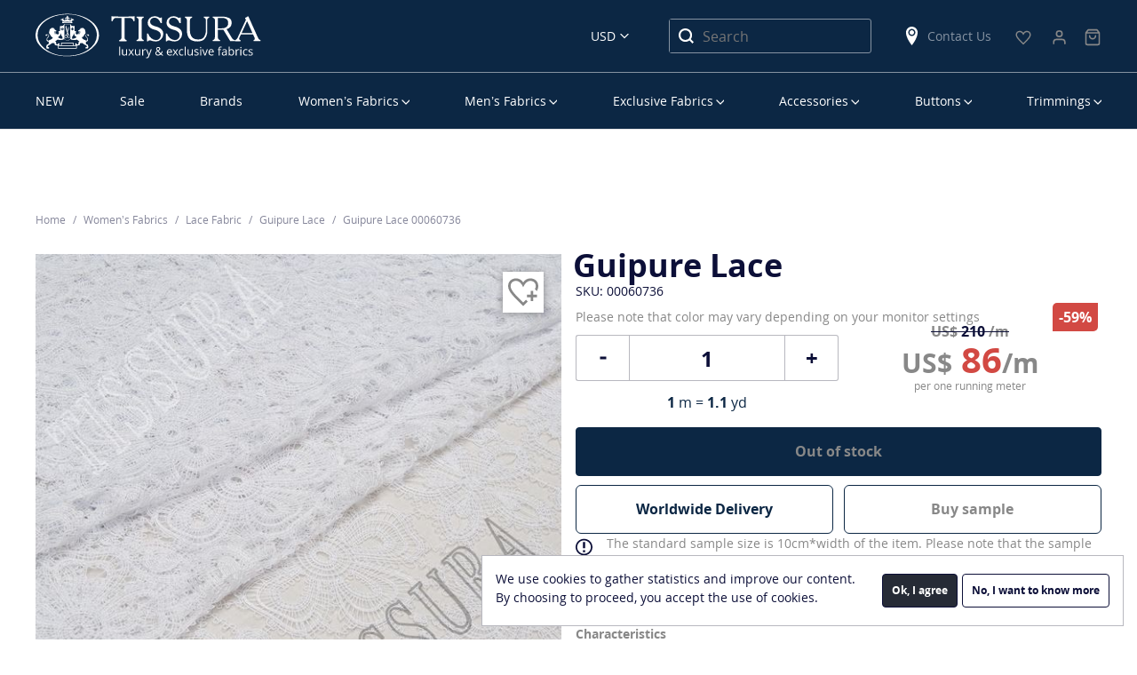

--- FILE ---
content_type: text/html; charset=UTF-8
request_url: https://tissura.com/p/Austria-HOH-Guipure-Lace-00060736
body_size: 12572
content:
<!DOCTYPE html>
<html lang="en" itemscope itemtype="http://schema.org/WebPage">
<head>
    <meta charset="utf-8">
    <meta http-equiv="X-UA-Compatible" content="IE=edge">
    <title>Guipure Lace Fabric: 59% Off for Bridal Fabrics from Austria by HOH, SKU 00060736 at $85 — Buy Lace Fabrics Online</title>
    <meta name="description" content="">
    <meta name="viewport" content="width=device-width, initial-scale=1">
    <link rel="manifest" href="/manifest.json">
    <link rel="preconnect" href="//www.google-analytics.com">
    <link rel="preconnect" href="//connect.facebook.net">
        <meta property="og:title" content="Guipure Lace">
    <meta property="og:type" content="product">
    <meta property="og:url" content="https://tissura.com/p/Austria-HOH-Guipure-Lace-00060736">
    <meta property="og:image" content="https://tissura.com/media/storage/4c/4cd/4cd83be3d10c7ef2d5fb0c731cf59c46_md.jpeg">
    <meta property="og:description" content="This white guipure fabric for wedding dresses resembles bobbin laces, once so popular among aristocratic ladies. Finest threads are delicately woven into a singular beauty with floral motifs. Soft and tender to the touch, it is filled with a subtle sheen that reveals itself in the light. This bridal lace fabric is only 55 cm wide, as if created specially to overlay bodices, but can be also used according to your imagination.
">
    <meta property="twitter:title" content="Guipure Lace">
    <meta property="twitter:card" content="summary">
    <meta property="twitter:site" content="https://tissura.com/p/Austria-HOH-Guipure-Lace-00060736">
    <meta property="twitter:image" content="https://tissura.com/media/storage/4c/4cd/4cd83be3d10c7ef2d5fb0c731cf59c46_md.jpeg">
    <meta property="twitter:description" content="This white guipure fabric for wedding dresses resembles bobbin laces, once so popular among aristocratic ladies. Finest threads are delicately woven into a singular beauty with floral motifs. Soft and tender to the touch, it is filled with a subtle sheen that reveals itself in the light. This bridal lace fabric is only 55 cm wide, as if created specially to overlay bodices, but can be also used according to your imagination.
">
                            <link rel="canonical" href="https://tissura.com/p/Austria-HOH-Guipure-Lace-00060736">
            
    <link rel="apple-touch-icon" href="/favicon.svg">
<meta name="theme-color" content="#ffffff">    <link rel="stylesheet" href="https://tissura.com/assets/css/style.css?id=3e80b2ce19">
    <!-- NEW DESIGN START -->
    <link rel="stylesheet" href="https://tissura.com/assets/css/app.css?v=0.0.25">
    <!-- NEW DESIGN END -->
        <link rel="stylesheet" href="https://tissura.com/assets/intlTelInput/css/intlTelInput.css">
</head>
<body
        data-sprite-path="/assets/img/sprite.svg?id=e8f80049"
        data-page-type="page-product"
        data-page-url="/p/00060736"

                                    data-cdn="/assets/"
                    
                    data-push-notifications="true"
        
        
        
        
        data-ga-id="UA-73672824-1"
        data-ga-adv-id="AW-936239149"

        data-fb-pixel-id="1623358081019349"

        data-ym-id="35288025"
        data-ym-webvisor=""

        class="en ">
<div id="cart"></div>
<header class="header container-fluid">
    <div class="row">
        <div class="container-fluid border_bottom">
            <div class="container">
                <div class="row align-items-center">
                    <div class="col-16 header__first-row">
                        <nav class="main-menu-mobile">
                            <div class="main-menu-mobile__burger" data-toggle="mobilemenu" data-target="#menu"
                                 data-text="Menu">
                                <span class="first"></span>
                                <span class="second"></span>
                                <span class="third"></span>
                            </div>
                        </nav>
                        <div class="header__logo">
                            <a href="https://tissura.com">
                                <svg class="sprite d-none d-lg-block">
                                    <use xlink:href="/assets/images/sprites.svg?id=001#logo_en_new"></use>
                                </svg>
                                <svg class="sprite d-lg-none">
                                    <use xlink:href="/assets/images/sprites.svg?id=001#logo-en"></use>
                                </svg>
                            </a>
                        </div>
                        <div class="header__currency">
                            <select id="currencySelect" title="Select Language">
                        <option value="EUR" data-text="Euro" data-currency="EUR"
                    >EUR</option>
                                            <option value="USD" data-text="US Dollars" data-currency="USD"
                    selected>USD</option>
            </select>
                        </div>
                        <div class="header__search">
                            <svg class="sprite">
                                <use xlink:href="/assets/images/sprites.svg?id=b481f2a1#search"></use>
                            </svg>
                        </div>
                        <div class="header__search_block-mobile">
                            <div class="header__search_block-mobile_header">Search</div>
                            <div class="close"></div>
                            <form class="" action="https://tissura.com/search" method="get">
                                <input type="text" name="q" class="textfield product-search"
                                       placeholder="Search" value="">
                            </form>
                        </div>
                        <div class="header__search_desktop">
                            <form action="https://tissura.com/search" method="get">
                                <input type="text" name="q" class="product-search"
                                       placeholder="Search" value="">
                                <button type="submit">
                                    <svg class="sprite">
                                        <use xlink:href="/assets/images/sprites.svg?id=b481f2a1#search"></use>
                                    </svg>
                                </button>
                            </form>
                        </div>
                        <div class="header__shops d-none d-lg-block">
                            <a href="https://tissura.com/contacts">
                                <svg class="sprite">
                                    <use xlink:href="/assets/images/sprites.svg?id=b481f2a1#location"></use>
                                </svg>
                                Contact Us
                            </a>
                        </div>
                                                                                                                                                                        <div class="header__favorite">
                            <a href="https://tissura.com/wish-list">
                                <svg class="sprite">
                                    <use xlink:href="/assets/images/sprites.svg?#icon-heart"></use>
                                </svg>
                                <span id="wishlist-widget" class="empty">0</span>
                            </a>
                        </div>
                                                                                                    <div>
                            <div class="header__personal-menu">
                                <a href="https://tissura.com/signin">
                                    <svg class="sprite">
                                        <use xlink:href="/assets/images/shopping-bag.svg?#user"></use>
                                    </svg>
                                </a>
                            </div>
                        </div>
                        <div>
    <div class="header__cart">
        <a href="https://tissura.com/cart">
            <svg class="sprite">
                <use xlink:href="/assets/images/shopping-bag.svg#bag"></use>
            </svg>
            <span id="cart-widget" class="empty">0</span>
            <p class="bottom--menu-p">Корзина</p>
        </a>
    </div>
</div>
                    </div>
                </div>
            </div>
        </div>
    </div>
    <div class="row">
        <div class="container hide-desktop">
            <div class="row">
                <div class="header__last-row col-16">
                    <div class="header__shops">
                        <svg class="sprite">
                            <use xlink:href="/assets/images/sprites.svg?id=b481f2a1#location"></use>
                        </svg>
                        <a href="https://tissura.com/contacts">
                            Contact Us
                        </a>
                    </div>
                    <div class="header__phone">
                                                                                            </div>
                </div>
            </div>
        </div>
        <div class="container">
            <div class="row">
                <div class="col-16">
                    
<nav class="main-menu-desktop">
    <ul id="menu">
        


        
                
    <li data-parent="#menu">
        <a href="https://tissura.com/catalog/new-arrivals_2" class=" "
           data-target="#menu_3a4d9f34-944e-464a-93b7-c3b8ab365d4e">NEW</a>
            </li>

        
                
    <li data-parent="#menu">
        <a href="https://tissura.com/special-offers" class=" "
           data-target="#menu_ebf9a206-7f4f-42fc-85bb-fc30822bb981">Sale</a>
            </li>

        
                
    <li data-parent="#menu">
        <a href="https://tissura.com/manufacturers" class=" "
           data-target="#menu_0ef872b9-05be-4929-8f84-f34e0407e7bb">Brands</a>
            </li>

        
                
    <li data-parent="#menu">
        <a href="https://tissura.com/catalog/women" class="parent "
           data-target="#menu_f7b9e942-0cdb-4d0c-8d86-6e83e1237019">Women’s Fabrics</a>
                    <div class="main-menu-desktop__submenu " data-mcs-theme="dark">
                <div class="main-menu-desktop__submenu_title">Women’s Fabrics</div>
                <div class="main-menu-desktop__submenu_wrapper">
                    <div>
                        <ul class="submenu" id="menu_f7b9e942-0cdb-4d0c-8d86-6e83e1237019">
                                                                                                                                        <li data-parent="#menu_f7b9e942-0cdb-4d0c-8d86-6e83e1237019">
                                            <a class="main-menu-desktop__submenu_name" href="#"
                                                                                                  data-target="#menu_b3c10dfe-8f92-4ec8-850e-2d961704a4cc">By Categories</a>
                                                                                            <ul id="menu_b3c10dfe-8f92-4ec8-850e-2d961704a4cc">
                                                                                                                
            <li data-parent="#menu_b3c10dfe-8f92-4ec8-850e-2d961704a4cc">
            <a href="https://tissura.com/catalog/women/lace"
               title="Lace Fabric">Lace Fabrics</a>
        </li>
    
                                                                                                                
            <li data-parent="#menu_b3c10dfe-8f92-4ec8-850e-2d961704a4cc">
            <a href="https://tissura.com/catalog/women/bridal"
               title="Bridal Fabric">Bridal Fabrics</a>
        </li>
    
                                                                                                                
            <li data-parent="#menu_b3c10dfe-8f92-4ec8-850e-2d961704a4cc">
            <a href="https://tissura.com/catalog/women/prom-dresses"
               title="Prom Dress Fabric">Prom Dress Fabrics</a>
        </li>
    
                                                                                                                
            <li data-parent="#menu_b3c10dfe-8f92-4ec8-850e-2d961704a4cc">
            <a href="https://tissura.com/catalog/women/embroidery"
               title="Embroidered Fabric">Embroidered Fabrics</a>
        </li>
    
                                                                                                                
            <li data-parent="#menu_b3c10dfe-8f92-4ec8-850e-2d961704a4cc">
            <a href="https://tissura.com/catalog/women/evening-wear"
               title="Evening Wear Fabric">Evening Wear Fabrics</a>
        </li>
    
                                                                                                                
            <li data-parent="#menu_b3c10dfe-8f92-4ec8-850e-2d961704a4cc">
            <a href="https://tissura.com/catalog/women/tweed-boucle"
               title="Tweed &amp; Boucle Fabric">Tweed &amp; Boucle</a>
        </li>
    
                                                                                                                
            <li data-parent="#menu_b3c10dfe-8f92-4ec8-850e-2d961704a4cc">
            <a href="https://tissura.com/catalog/women/business-fabrics"
               title="Business Fabric">Business Fabrics</a>
        </li>
    
                                                                                                                
            <li data-parent="#menu_b3c10dfe-8f92-4ec8-850e-2d961704a4cc">
            <a href="https://tissura.com/catalog/women/stretch"
               title="Stretch Fabric">Stretch Fabrics</a>
        </li>
    
                                                                                                                
            <li data-parent="#menu_b3c10dfe-8f92-4ec8-850e-2d961704a4cc">
            <a href="https://tissura.com/catalog/women/solid"
               title="Solid Fabric">Solid Fabrics</a>
        </li>
    
                                                                                                                
            <li data-parent="#menu_b3c10dfe-8f92-4ec8-850e-2d961704a4cc">
            <a href="https://tissura.com/catalog/women/jersey"
               title="Jersey Fabric">Jersey Fabrics</a>
        </li>
    
                                                                                                                
            <li data-parent="#menu_b3c10dfe-8f92-4ec8-850e-2d961704a4cc">
            <a href="https://tissura.com/catalog/women/coating"
               title="Coat Fabric">Coat Fabrics</a>
        </li>
    
                                                                                                                
            <li data-parent="#menu_b3c10dfe-8f92-4ec8-850e-2d961704a4cc">
            <a href="https://tissura.com/catalog/women/raincoat-fabrics"
               title="Raincoat Fabric">Raincoat Fabrics</a>
        </li>
    
                                                                                                    </ul>
                                                                                    </li>
                                                                                                                                                <li data-parent="#menu_f7b9e942-0cdb-4d0c-8d86-6e83e1237019">
                                            <a class="main-menu-desktop__submenu_name" href="#"
                                                                                                  data-target="#menu_198c2b3f-5a27-4504-8fd4-1af1fe0e4118">By Composition</a>
                                                                                            <ul id="menu_198c2b3f-5a27-4504-8fd4-1af1fe0e4118">
                                                                                                                
            <li data-parent="#menu_198c2b3f-5a27-4504-8fd4-1af1fe0e4118">
            <a href="https://tissura.com/catalog/women/cotton"
               title="Cotton Fabric">Cotton</a>
        </li>
    
                                                                                                                
            <li data-parent="#menu_198c2b3f-5a27-4504-8fd4-1af1fe0e4118">
            <a href="https://tissura.com/catalog/linen"
               >Linen</a>
        </li>
    
                                                                                                                
            <li data-parent="#menu_198c2b3f-5a27-4504-8fd4-1af1fe0e4118">
            <a href="https://tissura.com/catalog/silk-fabrics"
               >Silk</a>
        </li>
    
                                                                                                                
            <li data-parent="#menu_198c2b3f-5a27-4504-8fd4-1af1fe0e4118">
            <a href="https://tissura.com/catalog/viscose"
               >Viscose</a>
        </li>
    
                                                                                                                
            <li data-parent="#menu_198c2b3f-5a27-4504-8fd4-1af1fe0e4118">
            <a href="https://tissura.com/catalog/women/wool"
               title="Wool Fabric">Wool</a>
        </li>
    
                                                                                                                
            <li data-parent="#menu_198c2b3f-5a27-4504-8fd4-1af1fe0e4118" class="separator"></li>
    
                                                                                                                
            <li data-parent="#menu_198c2b3f-5a27-4504-8fd4-1af1fe0e4118">
            <a href="https://tissura.com/catalog/women/cotton-blend"
               title="Cotton Blend Fabric">Cotton Blend</a>
        </li>
    
                                                                                                                
            <li data-parent="#menu_198c2b3f-5a27-4504-8fd4-1af1fe0e4118">
            <a href="https://tissura.com/catalog/women/linen-blend"
               title="Linen Blend Fabric">Linen Blend</a>
        </li>
    
                                                                                                                
            <li data-parent="#menu_198c2b3f-5a27-4504-8fd4-1af1fe0e4118">
            <a href="https://tissura.com/catalog/women/silk-blend"
               title="Silk Blend Fabric">Silk Blend</a>
        </li>
    
                                                                                                                
            <li data-parent="#menu_198c2b3f-5a27-4504-8fd4-1af1fe0e4118">
            <a href="https://tissura.com/catalog/viscose-blend"
               >Viscose Blend</a>
        </li>
    
                                                                                                                
            <li data-parent="#menu_198c2b3f-5a27-4504-8fd4-1af1fe0e4118">
            <a href="https://tissura.com/catalog/women/wool-blend"
               title="Wool Blend Fabric">Wool Blend</a>
        </li>
    
                                                                                                                
            <li data-parent="#menu_198c2b3f-5a27-4504-8fd4-1af1fe0e4118">
            <a href="https://tissura.com/catalog/women/other"
               title="Other Fabric">Other</a>
        </li>
    
                                                                                                    </ul>
                                                                                    </li>
                                                                                                                                                <li data-parent="#menu_f7b9e942-0cdb-4d0c-8d86-6e83e1237019">
                                            <a class="main-menu-desktop__submenu_name" href="#"
                                                                                                  data-target="#menu_eed26f9c-7895-4334-b79d-2640855bcb16">By Manufacturer</a>
                                                                                            <ul id="menu_eed26f9c-7895-4334-b79d-2640855bcb16">
                                                                                                                
            <li data-parent="#menu_eed26f9c-7895-4334-b79d-2640855bcb16">
            <a href="/manufacturers/cotonificio-albini"
               >Cotonificio Albini</a>
        </li>
    
                                                                                                                
            <li data-parent="#menu_eed26f9c-7895-4334-b79d-2640855bcb16">
            <a href="/manufacturers/hoh"
               >HOH</a>
        </li>
    
                                                                                                                
            <li data-parent="#menu_eed26f9c-7895-4334-b79d-2640855bcb16">
            <a href="/manufacturers/holland-and-sherry"
               >Holland &amp; Sherry</a>
        </li>
    
                                                                                                                
            <li data-parent="#menu_eed26f9c-7895-4334-b79d-2640855bcb16">
            <a href="/manufacturers/jakob-schlaepfer"
               >Jakob Schlaepfer</a>
        </li>
    
                                                                                                                
            <li data-parent="#menu_eed26f9c-7895-4334-b79d-2640855bcb16">
            <a href="/manufacturers/liberty"
               >Liberty</a>
        </li>
    
                                                                                                                
            <li data-parent="#menu_eed26f9c-7895-4334-b79d-2640855bcb16">
            <a href="/manufacturers/riechers-marescot"
               >Riechers Marescot</a>
        </li>
    
                                                                                                                
            <li data-parent="#menu_eed26f9c-7895-4334-b79d-2640855bcb16">
            <a href="/manufacturers/ruffo-coli"
               >Ruffo Coli</a>
        </li>
    
                                                                                                                
            <li data-parent="#menu_eed26f9c-7895-4334-b79d-2640855bcb16">
            <a href="/manufacturers/solstiss-sa"
               >Solstiss Sa</a>
        </li>
    
                                                                                                                
            <li data-parent="#menu_eed26f9c-7895-4334-b79d-2640855bcb16">
            <a href="/manufacturers/sophie-hallette"
               >Sophie Hallette</a>
        </li>
    
                                                                                                    </ul>
                                                                                    </li>
                                                                                                                                                <li data-parent="#menu_f7b9e942-0cdb-4d0c-8d86-6e83e1237019">
                                            <a class="main-menu-desktop__submenu_name" href="#"
                                                                                                  data-target="#menu_5e32d500-07d1-4c35-8378-b2fbe2b3f5f8">Popular Fabric</a>
                                                                                            <ul id="menu_5e32d500-07d1-4c35-8378-b2fbe2b3f5f8"
                                                        class="two-column">
                                                    <li>
                                                        <ul>
                                                                                                                                
            <li data-parent="#menu_5e32d500-07d1-4c35-8378-b2fbe2b3f5f8">
            <a href="/catalog/new-arrivals"
               >New Arrivals</a>
        </li>
    
                                                                                                                                
            <li data-parent="#menu_5e32d500-07d1-4c35-8378-b2fbe2b3f5f8">
            <a href="https://tissura.com/catalog/luxury"
               >Luxury Fabric</a>
        </li>
    
                                                                                                                                
            <li data-parent="#menu_5e32d500-07d1-4c35-8378-b2fbe2b3f5f8">
            <a href="https://tissura.com/catalog/taffeta"
               >Taffeta</a>
        </li>
    
                                                                                                                                
            <li data-parent="#menu_5e32d500-07d1-4c35-8378-b2fbe2b3f5f8">
            <a href="https://tissura.com/catalog/chiffon"
               >Chiffon</a>
        </li>
    
                                                                                                                                
            <li data-parent="#menu_5e32d500-07d1-4c35-8378-b2fbe2b3f5f8">
            <a href="https://tissura.com/catalog/organza"
               >Organza</a>
        </li>
    
                                                                                                                                
            <li data-parent="#menu_5e32d500-07d1-4c35-8378-b2fbe2b3f5f8">
            <a href="https://tissura.com/catalog/crepe-de-chine"
               >Crepe de Chine</a>
        </li>
    
                                                                                                                                
            <li data-parent="#menu_5e32d500-07d1-4c35-8378-b2fbe2b3f5f8">
            <a href="https://tissura.com/catalog/tulle"
               >Tulle</a>
        </li>
    
                                                                                                                                
            <li data-parent="#menu_5e32d500-07d1-4c35-8378-b2fbe2b3f5f8">
            <a href="https://tissura.com/catalog/georgette"
               >Georgette</a>
        </li>
    
                                                                                                                    </ul>
                                                    </li>
                                                                                                            <li>
                                                            <ul>
                                                                                                                                        
            <li data-parent="#menu_5e32d500-07d1-4c35-8378-b2fbe2b3f5f8">
            <a href="https://tissura.com/catalog/satin"
               >Satin</a>
        </li>
    
                                                                                                                                        
            <li data-parent="#menu_5e32d500-07d1-4c35-8378-b2fbe2b3f5f8">
            <a href="https://tissura.com/catalog/women/velvet"
               title="Velvet Fabric">Velvet Fabric</a>
        </li>
    
                                                                                                                                        
            <li data-parent="#menu_5e32d500-07d1-4c35-8378-b2fbe2b3f5f8">
            <a href="https://tissura.com/catalog/jacquard-fabric"
               >Jacquard Fabrics</a>
        </li>
    
                                                                                                                                        
            <li data-parent="#menu_5e32d500-07d1-4c35-8378-b2fbe2b3f5f8">
            <a href="https://tissura.com/catalog/women/cotton/batiste"
               title="Cotton Batiste Fabric">Cotton Batiste</a>
        </li>
    
                                                                                                                                        
            <li data-parent="#menu_5e32d500-07d1-4c35-8378-b2fbe2b3f5f8">
            <a href="https://tissura.com/catalog/women/cotton/lawn"
               title="Cotton Lawn Fabric">Cotton Lawn</a>
        </li>
    
                                                                                                                                        
            <li data-parent="#menu_5e32d500-07d1-4c35-8378-b2fbe2b3f5f8">
            <a href="https://tissura.com/catalog/women/cotton/poplin"
               title="Cotton Poplin Fabric">Cotton Poplin</a>
        </li>
    
                                                                                                                                        
            <li data-parent="#menu_5e32d500-07d1-4c35-8378-b2fbe2b3f5f8">
            <a href="https://tissura.com/catalog/women/paisley"
               title="Paisley Fabric">Paisley</a>
        </li>
    
                                                                                                                                        
            <li data-parent="#menu_5e32d500-07d1-4c35-8378-b2fbe2b3f5f8">
            <a href="https://tissura.com/catalog/women/tartan-fabrics"
               title="Tartan Fabrics">Tartan Fabrics</a>
        </li>
    
                                                                                                                            </ul>
                                                        </li>
                                                                                                    </ul>
                                                                                    </li>
                                                                                                                        </ul>
                    </div>
                </div>
            </div>
            </li>

        
                
    <li data-parent="#menu">
        <a href="https://tissura.com/catalog/men" class="parent "
           data-target="#menu_2860d7eb-4058-4894-8c42-06b439a4ece7">Men’s Fabrics</a>
                    <div class="main-menu-desktop__submenu men" data-mcs-theme="dark">
                <div class="main-menu-desktop__submenu_title">Men’s Fabrics</div>
                <div class="main-menu-desktop__submenu_wrapper">
                    <div>
                        <ul class="submenu" id="menu_2860d7eb-4058-4894-8c42-06b439a4ece7">
                                                                                                                                        <li data-parent="#menu_2860d7eb-4058-4894-8c42-06b439a4ece7">
                                            <a class="main-menu-desktop__submenu_name" href="#"
                                                                                                  data-target="#menu_ac803dd0-b8d2-4182-bce1-9772c9e8edc8">By Categories</a>
                                                                                            <ul id="menu_ac803dd0-b8d2-4182-bce1-9772c9e8edc8">
                                                                                                                
            <li data-parent="#menu_ac803dd0-b8d2-4182-bce1-9772c9e8edc8">
            <a href="https://tissura.com/catalog/men/exclusive"
               title="Exclusive Fabric">Exclusive Fabrics</a>
        </li>
    
                                                                                                                
            <li data-parent="#menu_ac803dd0-b8d2-4182-bce1-9772c9e8edc8">
            <a href="https://tissura.com/catalog/men/coat-fabrics"
               title="Coat Fabric">Coat Fabrics</a>
        </li>
    
                                                                                                                
            <li data-parent="#menu_ac803dd0-b8d2-4182-bce1-9772c9e8edc8">
            <a href="https://tissura.com/catalog/men/raincoat-fabrics"
               title="Raincoat Fabric">Raincoat Fabrics</a>
        </li>
    
                                                                                                                
            <li data-parent="#menu_ac803dd0-b8d2-4182-bce1-9772c9e8edc8">
            <a href="https://tissura.com/catalog/men/shirting-fabrics"
               title="Shirting Fabric">Shirting Fabrics</a>
        </li>
    
                                                                                                                
            <li data-parent="#menu_ac803dd0-b8d2-4182-bce1-9772c9e8edc8">
            <a href="https://tissura.com/catalog/men/suiting-fabrics"
               title="Suiting Fabric">Suiting Fabrics</a>
        </li>
    
                                                                                                                
            <li data-parent="#menu_ac803dd0-b8d2-4182-bce1-9772c9e8edc8">
            <a href="https://tissura.com/catalog/men/lining-fabrics"
               title="Lining Fabric">Lining Fabrics</a>
        </li>
    
                                                                                                                
            <li data-parent="#menu_ac803dd0-b8d2-4182-bce1-9772c9e8edc8">
            <a href="https://tissura.com/catalog/men/tartan-fabrics"
               >Tartan Fabrics</a>
        </li>
    
                                                                                                    </ul>
                                                                                    </li>
                                                                                                                                                <li data-parent="#menu_2860d7eb-4058-4894-8c42-06b439a4ece7">
                                            <a class="main-menu-desktop__submenu_name" href="#"
                                                                                                  data-target="#menu_96179596-b067-452e-ac25-7c1efc56b595">By Composition</a>
                                                                                            <ul id="menu_96179596-b067-452e-ac25-7c1efc56b595">
                                                                                                                
            <li data-parent="#menu_96179596-b067-452e-ac25-7c1efc56b595">
            <a href="https://tissura.com/catalog/men/cashmere"
               title="Cashmere Fabric">Cashmere</a>
        </li>
    
                                                                                                                
            <li data-parent="#menu_96179596-b067-452e-ac25-7c1efc56b595">
            <a href="https://tissura.com/catalog/men/cotton"
               title="Cotton Fabric">Cotton</a>
        </li>
    
                                                                                                                
            <li data-parent="#menu_96179596-b067-452e-ac25-7c1efc56b595">
            <a href="https://tissura.com/catalog/silk-fabrics"
               >Silk</a>
        </li>
    
                                                                                                                
            <li data-parent="#menu_96179596-b067-452e-ac25-7c1efc56b595">
            <a href="https://tissura.com/catalog/men/viscose"
               title="Viscose Fabric">Viscose</a>
        </li>
    
                                                                                                                
            <li data-parent="#menu_96179596-b067-452e-ac25-7c1efc56b595">
            <a href="https://tissura.com/catalog/men/wool"
               title="Wool Fabric">Wool</a>
        </li>
    
                                                                                                                
            <li data-parent="#menu_96179596-b067-452e-ac25-7c1efc56b595">
            <a href="https://tissura.com/catalog/men/alpaca"
               title="Alpaca Fabric">Alpaca</a>
        </li>
    
                                                                                                                
            <li data-parent="#menu_96179596-b067-452e-ac25-7c1efc56b595" class="separator"></li>
    
                                                                                                                
            <li data-parent="#menu_96179596-b067-452e-ac25-7c1efc56b595">
            <a href="https://tissura.com/catalog/men/cotton-blend"
               title="Cotton Blend Fabric">Cotton Blend</a>
        </li>
    
                                                                                                                
            <li data-parent="#menu_96179596-b067-452e-ac25-7c1efc56b595">
            <a href="https://tissura.com/catalog/men/silk-blend"
               title="Silk Blend Fabric">Silk Blend</a>
        </li>
    
                                                                                                                
            <li data-parent="#menu_96179596-b067-452e-ac25-7c1efc56b595">
            <a href="https://tissura.com/catalog/men/viscose-blend"
               title="Viscose Blend Fabric">Viscose Blend</a>
        </li>
    
                                                                                                                
            <li data-parent="#menu_96179596-b067-452e-ac25-7c1efc56b595">
            <a href="https://tissura.com/catalog/men/wool-blend"
               title="Wool Blend Fabric">Wool Blend</a>
        </li>
    
                                                                                                                
            <li data-parent="#menu_96179596-b067-452e-ac25-7c1efc56b595">
            <a href="https://tissura.com/catalog/men/other"
               title="Other Fabric">Other</a>
        </li>
    
                                                                                                    </ul>
                                                                                    </li>
                                                                                                                                                <li data-parent="#menu_2860d7eb-4058-4894-8c42-06b439a4ece7">
                                            <a class="main-menu-desktop__submenu_name" href="#"
                                                                                                  data-target="#menu_cf5c2e4c-428f-4ad6-8597-d013248f6c4c">By Manufacturer</a>
                                                                                            <ul id="menu_cf5c2e4c-428f-4ad6-8597-d013248f6c4c">
                                                                                                                
            <li data-parent="#menu_cf5c2e4c-428f-4ad6-8597-d013248f6c4c">
            <a href="/manufacturers/cotonificio-albini"
               >Cotonificio Albini</a>
        </li>
    
                                                                                                                
            <li data-parent="#menu_cf5c2e4c-428f-4ad6-8597-d013248f6c4c">
            <a href="/manufacturers/dormeuil"
               >Dormeuil</a>
        </li>
    
                                                                                                                
            <li data-parent="#menu_cf5c2e4c-428f-4ad6-8597-d013248f6c4c">
            <a href="/manufacturers/zegna"
               >Ermenegildo Zegna</a>
        </li>
    
                                                                                                                
            <li data-parent="#menu_cf5c2e4c-428f-4ad6-8597-d013248f6c4c">
            <a href="/manufacturers/holland-and-sherry"
               >Holland &amp; Sherry</a>
        </li>
    
                                                                                                                
            <li data-parent="#menu_cf5c2e4c-428f-4ad6-8597-d013248f6c4c">
            <a href="/manufacturers/scabal"
               >Scabal</a>
        </li>
    
                                                                                                    </ul>
                                                                                    </li>
                                                                                                                                                <li data-parent="#menu_2860d7eb-4058-4894-8c42-06b439a4ece7">
                                            <a class="main-menu-desktop__submenu_name" href="#"
                                                                                                  data-target="#menu_d4f49638-8d6e-4d33-847c-a0ef84a4f3d0">By Quality</a>
                                                                                            <ul id="menu_d4f49638-8d6e-4d33-847c-a0ef84a4f3d0">
                                                                                                                
            <li data-parent="#menu_d4f49638-8d6e-4d33-847c-a0ef84a4f3d0">
            <a href="https://tissura.com/catalog/men/super-100"
               >Super 100’s</a>
        </li>
    
                                                                                                                
            <li data-parent="#menu_d4f49638-8d6e-4d33-847c-a0ef84a4f3d0">
            <a href="https://tissura.com/catalog/men/super-110"
               >Super 110’s</a>
        </li>
    
                                                                                                                
            <li data-parent="#menu_d4f49638-8d6e-4d33-847c-a0ef84a4f3d0">
            <a href="https://tissura.com/catalog/men/super-120"
               >Super 120&#039;s</a>
        </li>
    
                                                                                                                
            <li data-parent="#menu_d4f49638-8d6e-4d33-847c-a0ef84a4f3d0">
            <a href="https://tissura.com/catalog/men/super-130"
               >Super 130&#039;s</a>
        </li>
    
                                                                                                                
            <li data-parent="#menu_d4f49638-8d6e-4d33-847c-a0ef84a4f3d0">
            <a href="https://tissura.com/catalog/men/super-140"
               >Super 140&#039;s</a>
        </li>
    
                                                                                                                
            <li data-parent="#menu_d4f49638-8d6e-4d33-847c-a0ef84a4f3d0">
            <a href="https://tissura.com/catalog/men/super-150"
               >Super 150’s</a>
        </li>
    
                                                                                                                
            <li data-parent="#menu_d4f49638-8d6e-4d33-847c-a0ef84a4f3d0">
            <a href="https://tissura.com/catalog/men/super-160"
               >Super 160&#039;s</a>
        </li>
    
                                                                                                                
            <li data-parent="#menu_d4f49638-8d6e-4d33-847c-a0ef84a4f3d0">
            <a href="https://tissura.com/catalog/men/super-170"
               >Super 170’s</a>
        </li>
    
                                                                                                                
            <li data-parent="#menu_d4f49638-8d6e-4d33-847c-a0ef84a4f3d0">
            <a href="https://tissura.com/catalog/men/super-180"
               >Super 180’s</a>
        </li>
    
                                                                                                                
            <li data-parent="#menu_d4f49638-8d6e-4d33-847c-a0ef84a4f3d0">
            <a href="https://tissura.com/catalog/men/super-200"
               >Super 200&#039;s</a>
        </li>
    
                                                                                                                
            <li data-parent="#menu_d4f49638-8d6e-4d33-847c-a0ef84a4f3d0">
            <a href="https://tissura.com/catalog/men/super-250"
               >Super 250&#039;s</a>
        </li>
    
                                                                                                    </ul>
                                                                                    </li>
                                                                                                                                                <li class="group multi" data-parent="#category_2860d7eb-4058-4894-8c42-06b439a4ece7">
                                            <a href="https://tissura.com/catalog/men/new-arrivals" class="special"
                                               >New Arrivals</a>
                                        </li>
                                                                                                                        </ul>
                    </div>
                </div>
            </div>
            </li>

        
                
    <li data-parent="#menu">
        <a href="https://tissura.com/catalog/exclusive" class="parent "
           data-target="#menu_7be5e643-e03e-4782-85d2-084e9c2972ab">Exclusive Fabrics</a>
                    <div class="main-menu-desktop__submenu exclusive" data-mcs-theme="dark">
                <div class="main-menu-desktop__submenu_title">Exclusive Fabrics</div>
                <div class="main-menu-desktop__submenu_wrapper">
                    <div>
                        <ul class="submenu" id="menu_7be5e643-e03e-4782-85d2-084e9c2972ab">
                                                                                                <li>
                                        <ul>
                                                                                                
            <li data-parent="#menu_7be5e643-e03e-4782-85d2-084e9c2972ab">
            <a href="/catalog/exclusive/new-arrivals"
               >New Arrivals</a>
        </li>
    
                                                                                                
            <li data-parent="#menu_7be5e643-e03e-4782-85d2-084e9c2972ab">
            <a href="https://tissura.com/catalog/decorated-fabrics"
               >Decorated Fabrics</a>
        </li>
    
                                                                                                
            <li data-parent="#menu_7be5e643-e03e-4782-85d2-084e9c2972ab">
            <a href="https://tissura.com/catalog/exclusive-bridal"
               >Exclusive Bridal</a>
        </li>
    
                                                                                    </ul>
                                    </li>
                                                                    <li>
                                        <ul>
                                                                                                
            <li data-parent="#menu_7be5e643-e03e-4782-85d2-084e9c2972ab">
            <a href="https://tissura.com/catalog/exclusive-lace"
               >Exclusive Lace</a>
        </li>
    
                                                                                                
            <li data-parent="#menu_7be5e643-e03e-4782-85d2-084e9c2972ab">
            <a href="https://tissura.com/catalog/exclusive-cotton-and-linen"
               >Exclusive Cotton &amp; Linen</a>
        </li>
    
                                                                                                
            <li data-parent="#menu_7be5e643-e03e-4782-85d2-084e9c2972ab">
            <a href="https://tissura.com/catalog/exclusive-silk"
               >Exclusive Silk</a>
        </li>
    
                                                                                    </ul>
                                    </li>
                                                                    <li>
                                        <ul>
                                                                                                
            <li data-parent="#menu_7be5e643-e03e-4782-85d2-084e9c2972ab">
            <a href="https://tissura.com/catalog/exclusive-tweed-boucle"
               >Exclusive Tweed Boucle</a>
        </li>
    
                                                                                                
            <li data-parent="#menu_7be5e643-e03e-4782-85d2-084e9c2972ab">
            <a href="https://tissura.com/catalog/exclusive-wool"
               >Exclusive Wool</a>
        </li>
    
                                                                                                
            <li data-parent="#menu_7be5e643-e03e-4782-85d2-084e9c2972ab">
            <a href="https://tissura.com/catalog/exclusive-mens-fabrics"
               >Exclusive Men&#039;s</a>
        </li>
    
                                                                                    </ul>
                                    </li>
                                                                                    </ul>
                    </div>
                </div>
            </div>
            </li>

        
                
    <li data-parent="#menu">
        <a href="https://tissura.com/catalog/accessories" class="parent "
           data-target="#menu_b23b86d8-0fd0-4159-979f-69cb53235aa6">Accessories</a>
                    <div class="main-menu-desktop__submenu single" data-mcs-theme="dark">
                <div class="main-menu-desktop__submenu_title">Accessories</div>
                <div class="main-menu-desktop__submenu_wrapper">
                    <div>
                        <ul class="submenu" id="menu_b23b86d8-0fd0-4159-979f-69cb53235aa6">
                                                                                                <li class="group">
                                        <ul>
                                                                                                
            <li data-parent="#menu_b23b86d8-0fd0-4159-979f-69cb53235aa6">
            <a href="https://tissura.com/catalog/accessories/scarves"
               >Scarves</a>
        </li>
    
                                                                                                
            <li data-parent="#menu_b23b86d8-0fd0-4159-979f-69cb53235aa6">
            <a href="https://tissura.com/catalog/accessories/shawls"
               >Shawls</a>
        </li>
    
                                                                                    </ul>
                                    </li>
                                                                                    </ul>
                    </div>
                </div>
            </div>
            </li>

        
                
    <li data-parent="#menu">
        <a href="https://tissura.com/catalog/buttons" class="parent "
           data-target="#menu_46d1e711-e5c8-4cd1-b624-a9ba95fac981">Buttons</a>
                    <div class="main-menu-desktop__submenu furniture" data-mcs-theme="dark">
                <div class="main-menu-desktop__submenu_title">Buttons</div>
                <div class="main-menu-desktop__submenu_wrapper">
                    <div>
                        <ul class="submenu" id="menu_46d1e711-e5c8-4cd1-b624-a9ba95fac981">
                                                                                                                                        <li class="group multi" data-parent="#category_46d1e711-e5c8-4cd1-b624-a9ba95fac981">
                                            <a href="https://tissura.com/catalog/new-arrivals-buttons" class=""
                                               >New Arrivals</a>
                                        </li>
                                                                                                                                                <li data-parent="#menu_46d1e711-e5c8-4cd1-b624-a9ba95fac981">
                                            <a class="main-menu-desktop__submenu_name" href="#"
                                                                                                  data-target="#menu_1aecb1c3-9c4f-4067-8d18-888b452d1ecc">By Type</a>
                                                                                            <ul id="menu_1aecb1c3-9c4f-4067-8d18-888b452d1ecc">
                                                                                                                
            <li data-parent="#menu_1aecb1c3-9c4f-4067-8d18-888b452d1ecc">
            <a href="https://tissura.com/catalog/women-buttons"
               >Women</a>
        </li>
    
                                                                                                                
            <li data-parent="#menu_1aecb1c3-9c4f-4067-8d18-888b452d1ecc">
            <a href="https://tissura.com/catalog/men-buttons"
               >Men</a>
        </li>
    
                                                                                                                
            <li data-parent="#menu_1aecb1c3-9c4f-4067-8d18-888b452d1ecc">
            <a href="https://tissura.com/catalog/exclusive-buttons"
               >Exclusive</a>
        </li>
    
                                                                                                                
            <li data-parent="#menu_1aecb1c3-9c4f-4067-8d18-888b452d1ecc">
            <a href="https://tissura.com/catalog/snaps-buttons"
               >Snaps</a>
        </li>
    
                                                                                                    </ul>
                                                                                    </li>
                                                                                                                                                <li data-parent="#menu_46d1e711-e5c8-4cd1-b624-a9ba95fac981">
                                            <a class="main-menu-desktop__submenu_name" href="#"
                                                                                                  data-target="#menu_8b36fb79-965c-4a93-8038-8cf42aab412f">By purpose</a>
                                                                                            <ul id="menu_8b36fb79-965c-4a93-8038-8cf42aab412f">
                                                                                                                
            <li data-parent="#menu_8b36fb79-965c-4a93-8038-8cf42aab412f">
            <a href="https://tissura.com/catalog/finishing-buttons"
               >Finishing</a>
        </li>
    
                                                                                                                
            <li data-parent="#menu_8b36fb79-965c-4a93-8038-8cf42aab412f">
            <a href="https://tissura.com/catalog/jacket-buttons"
               >Jacket</a>
        </li>
    
                                                                                                                
            <li data-parent="#menu_8b36fb79-965c-4a93-8038-8cf42aab412f">
            <a href="https://tissura.com/catalog/shirt-buttons"
               >Shirt</a>
        </li>
    
                                                                                                                
            <li data-parent="#menu_8b36fb79-965c-4a93-8038-8cf42aab412f">
            <a href="https://tissura.com/catalog/suit-buttons"
               >Suit</a>
        </li>
    
                                                                                                    </ul>
                                                                                    </li>
                                                                                                                                                <li data-parent="#menu_46d1e711-e5c8-4cd1-b624-a9ba95fac981">
                                            <a class="main-menu-desktop__submenu_name" href="#"
                                                                                                  data-target="#menu_0a70a24c-1e60-4e8f-86ce-379fc5067834">By material</a>
                                                                                            <ul id="menu_0a70a24c-1e60-4e8f-86ce-379fc5067834">
                                                                                                                
            <li data-parent="#menu_0a70a24c-1e60-4e8f-86ce-379fc5067834">
            <a href="https://tissura.com/catalog/galalith-buttons"
               >Galalith</a>
        </li>
    
                                                                                                                
            <li data-parent="#menu_0a70a24c-1e60-4e8f-86ce-379fc5067834">
            <a href="https://tissura.com/catalog/metal-buttons"
               >Metal Buttons</a>
        </li>
    
                                                                                                                
            <li data-parent="#menu_0a70a24c-1e60-4e8f-86ce-379fc5067834">
            <a href="https://tissura.com/catalog/mother-of-pearl-shell-buttons"
               >Mother of Pearl/ Shell</a>
        </li>
    
                                                                                                                
            <li data-parent="#menu_0a70a24c-1e60-4e8f-86ce-379fc5067834">
            <a href="https://tissura.com/catalog/plastic-buttons"
               >Plastic</a>
        </li>
    
                                                                                                                
            <li data-parent="#menu_0a70a24c-1e60-4e8f-86ce-379fc5067834">
            <a href="https://tissura.com/catalog/rhinestone-buttons"
               >Rhinestone</a>
        </li>
    
                                                                                                                
            <li data-parent="#menu_0a70a24c-1e60-4e8f-86ce-379fc5067834">
            <a href="https://tissura.com/catalog/enamel-buttons"
               >Enamel</a>
        </li>
    
                                                                                                                
            <li data-parent="#menu_0a70a24c-1e60-4e8f-86ce-379fc5067834">
            <a href="https://tissura.com/catalog/horn-buttons"
               >Horn</a>
        </li>
    
                                                                                                    </ul>
                                                                                    </li>
                                                                                                                        </ul>
                    </div>
                </div>
            </div>
            </li>

        
                
    <li data-parent="#menu">
        <a href="https://tissura.com/catalog/trimmings" class="parent "
           data-target="#menu_198e80a8-7f1d-4554-8cac-e39e12e88ae8">Trimmings</a>
                    <div class="main-menu-desktop__submenu single furniture" data-mcs-theme="dark">
                <div class="main-menu-desktop__submenu_title">Trimmings</div>
                <div class="main-menu-desktop__submenu_wrapper">
                    <div>
                        <ul class="submenu" id="menu_198e80a8-7f1d-4554-8cac-e39e12e88ae8">
                                                                                                <li class="group">
                                        <ul>
                                                                                                
            <li data-parent="#menu_198e80a8-7f1d-4554-8cac-e39e12e88ae8">
            <a href="https://tissura.com/catalog/trimmings/buckles"
               >Buckles</a>
        </li>
    
                                                                                                
            <li data-parent="#menu_198e80a8-7f1d-4554-8cac-e39e12e88ae8">
            <a href="https://tissura.com/catalog/trimmings/clasps"
               >Clasps</a>
        </li>
    
                                                                                                
            <li data-parent="#menu_198e80a8-7f1d-4554-8cac-e39e12e88ae8">
            <a href="https://tissura.com/catalog/trimmings/patches"
               >Patches</a>
        </li>
    
                                                                                                
            <li data-parent="#menu_198e80a8-7f1d-4554-8cac-e39e12e88ae8">
            <a href="https://tissura.com/catalog/trimmings/chantilly-trims"
               >Chantilly Trims</a>
        </li>
    
                                                                                    </ul>
                                    </li>
                                                                    <li class="group">
                                        <ul>
                                                                                                
            <li data-parent="#menu_198e80a8-7f1d-4554-8cac-e39e12e88ae8">
            <a href="https://tissura.com/catalog/trimmings/corded-trims"
               >Corded Trims</a>
        </li>
    
                                                                                                
            <li data-parent="#menu_198e80a8-7f1d-4554-8cac-e39e12e88ae8">
            <a href="https://tissura.com/catalog/trimmings/guipure-trims"
               >Guipure Trims</a>
        </li>
    
                                                                                                
            <li data-parent="#menu_198e80a8-7f1d-4554-8cac-e39e12e88ae8">
            <a href="https://tissura.com/catalog/trimmings/embroidered-trims"
               >Embroidered Trims</a>
        </li>
    
                                                                                                
            <li data-parent="#menu_198e80a8-7f1d-4554-8cac-e39e12e88ae8">
            <a href="https://tissura.com/catalog/trimmings/exclusive-trims"
               >Exclusive Trims</a>
        </li>
    
                                                                                    </ul>
                                    </li>
                                                                    <li class="group">
                                        <ul>
                                                                                                
            <li data-parent="#menu_198e80a8-7f1d-4554-8cac-e39e12e88ae8">
            <a href="https://tissura.com/catalog/trimmings/ribbons"
               >Ribbons</a>
        </li>
    
                                                                                                
            <li data-parent="#menu_198e80a8-7f1d-4554-8cac-e39e12e88ae8">
            <a href="https://tissura.com/catalog/trimmings/feather-trims"
               >Feather Trims</a>
        </li>
    
                                                                                                
            <li data-parent="#menu_198e80a8-7f1d-4554-8cac-e39e12e88ae8">
            <a href="https://tissura.com/catalog/threads"
               >Threads</a>
        </li>
    
                                                                                                
            <li data-parent="#menu_198e80a8-7f1d-4554-8cac-e39e12e88ae8">
            <a href="/catalog/trimmings/fringe-trims"
               >Fringe Trims</a>
        </li>
    
                                                                                    </ul>
                                    </li>
                                                                                    </ul>
                    </div>
                </div>
            </div>
            </li>


        



    </ul>
</nav>                </div>
            </div>
        </div>
    </div>
</header>


    <div id="breadcrumbs">
    <div class="container">
        <ol class="breadcrumb" itemscope="" itemtype="http://schema.org/BreadcrumbList">
                                                <li itemprop="itemListElement" itemscope itemtype="http://schema.org/ListItem">
                                                    <a href="/" itemprop="item"
                               title="Tissura Fabrics: Main page"><span
                                        itemprop="name">Home</span></a>
                            <meta itemprop="position" content="1"/>
                                            </li>
                                                                <li itemprop="itemListElement" itemscope itemtype="http://schema.org/ListItem">
                                                    <a href="https://tissura.com/catalog/women" itemprop="item"
                               ><span
                                        itemprop="name">Women’s Fabrics</span></a>
                            <meta itemprop="position" content="2"/>
                                            </li>
                                                                <li itemprop="itemListElement" itemscope itemtype="http://schema.org/ListItem">
                                                    <a href="https://tissura.com/catalog/women/lace" itemprop="item"
                               ><span
                                        itemprop="name">Lace Fabric</span></a>
                            <meta itemprop="position" content="3"/>
                                            </li>
                                                                <li itemprop="itemListElement" itemscope itemtype="http://schema.org/ListItem">
                                                    <a href="https://tissura.com/catalog/women/lace/guipure" itemprop="item"
                               ><span
                                        itemprop="name">Guipure Lace</span></a>
                            <meta itemprop="position" content="4"/>
                                            </li>
                                                                <li class="active" itemprop="itemListElement" itemscope itemtype="http://schema.org/ListItem">
                        <span itemprop="name">Guipure Lace 00060736</span>
                        <meta itemprop="item" content="https://tissura.com/p/Austria-HOH-Guipure-Lace-00060736">
                        <meta itemprop="position" content="5"/>
                    </li>
                                    </ol>
    </div>
</div>    <section id="product" class="product"
             data-id="2783" data-category="Women’s Fabrics"
             data-sku="00060736" data-name="Guipure Lace"
             data-brand="HOH" data-price="210">
        <div class="container">
            <div class="row">
                <div class="col-16 col-lg-8">
                    <div id="productImages">
                        <button class="wishlist "
                                data-action="wishlist" data-id="2783"
                                data-view-title="View Wishlist"
                                data-add-title="Add to wishlist">
                            <svg class="sprite">
                                                                    <use xlink:href="/assets/images/sprites.svg?#icon-heart-plus"></use>
                                                            </svg>
                        </button>
                                            <div id="gallery-top" class="swiper-container gallery-top">
    <div class="swiper-wrapper">
                    <div class="swiper-slide">
                <a class="mainImage mainImage-zoom"
                   href="https://tissura.com/media/storage/4c/4cd/4cd83be3d10c7ef2d5fb0c731cf59c46_origin.jpeg">
                    <img src="https://tissura.com/media/storage/4c/4cd/4cd83be3d10c7ef2d5fb0c731cf59c46_md.jpeg"
                         data-src="https://tissura.com/media/storage/4c/4cd/4cd83be3d10c7ef2d5fb0c731cf59c46_p590w.jpeg"
                         alt="Guipure Lace #1">
                </a>
            </div>
                    <div class="swiper-slide">
                <a class="mainImage mainImage-zoom"
                   href="https://tissura.com/media/storage/0a/0a0/0a0c82b2727d1914bfb92678615c2dc4_origin.jpeg">
                    <img src="https://tissura.com/media/storage/0a/0a0/0a0c82b2727d1914bfb92678615c2dc4_md.jpeg"
                         data-src="https://tissura.com/media/storage/4c/4cd/4cd83be3d10c7ef2d5fb0c731cf59c46_p590w.jpeg"
                         alt="Guipure Lace #2">
                </a>
            </div>
                    <div class="swiper-slide">
                <a class="mainImage mainImage-zoom"
                   href="https://tissura.com/media/storage/c9/c98/c985f275bca895b33c98a5a7393b9fd0_origin.jpeg">
                    <img src="https://tissura.com/media/storage/c9/c98/c985f275bca895b33c98a5a7393b9fd0_md.jpeg"
                         data-src="https://tissura.com/media/storage/4c/4cd/4cd83be3d10c7ef2d5fb0c731cf59c46_p590w.jpeg"
                         alt="Guipure Lace #3">
                </a>
            </div>
                    <div class="swiper-slide">
                <a class="mainImage mainImage-zoom"
                   href="https://tissura.com/media/storage/38/387/387d266a9059e7ab54da381b1d368188_origin.jpeg">
                    <img src="https://tissura.com/media/storage/38/387/387d266a9059e7ab54da381b1d368188_md.jpeg"
                         data-src="https://tissura.com/media/storage/4c/4cd/4cd83be3d10c7ef2d5fb0c731cf59c46_p590w.jpeg"
                         alt="Guipure Lace #4">
                </a>
            </div>
                    </div>
    <div class="swiper-pagination" id="images-pagination"></div>
</div>
    <div class="product__images">
        <div class="swiper-container" id="product-images">
            <div class="swiper-wrapper">
                                    <div class="swiper-slide product__images__item">
                                                                                                                                                                    <img srcset="https://tissura.com/media/storage/4c/4cd/4cd83be3d10c7ef2d5fb0c731cf59c46_p400w.jpeg 400w,https://tissura.com/media/storage/4c/4cd/4cd83be3d10c7ef2d5fb0c731cf59c46_p120w.jpeg 120w" sizes="(max-width: 1199px) 400px,120px"src="https://tissura.com/media/storage/4c/4cd/4cd83be3d10c7ef2d5fb0c731cf59c46_p120w.jpeg" alt="Guipure Lace #1" title="Guipure Lace #1">

                                                                        </div>
                                    <div class="swiper-slide product__images__item">
                                                                                                                                                                    <img class="swiper-lazy" src="data:image/svg+xml,%3Csvg%20xmlns='http://www.w3.org/2000/svg'%20viewBox='0%200%20120%20120'%3E%3C/svg%3E" data-srcset="https://tissura.com/media/storage/0a/0a0/0a0c82b2727d1914bfb92678615c2dc4_p400w.jpeg 400w,https://tissura.com/media/storage/0a/0a0/0a0c82b2727d1914bfb92678615c2dc4_p120w.jpeg 120w" sizes="(max-width: 1199px) 400px,120px" data-src="https://tissura.com/media/storage/0a/0a0/0a0c82b2727d1914bfb92678615c2dc4_p120w.jpeg" alt="Guipure Lace #2" title="Guipure Lace #2">

                                                                        </div>
                                    <div class="swiper-slide product__images__item">
                                                                                                                                                                    <img class="swiper-lazy" src="data:image/svg+xml,%3Csvg%20xmlns='http://www.w3.org/2000/svg'%20viewBox='0%200%20120%20120'%3E%3C/svg%3E" data-srcset="https://tissura.com/media/storage/c9/c98/c985f275bca895b33c98a5a7393b9fd0_p400w.jpeg 400w,https://tissura.com/media/storage/c9/c98/c985f275bca895b33c98a5a7393b9fd0_p120w.jpeg 120w" sizes="(max-width: 1199px) 400px,120px" data-src="https://tissura.com/media/storage/c9/c98/c985f275bca895b33c98a5a7393b9fd0_p120w.jpeg" alt="Guipure Lace #3" title="Guipure Lace #3">

                                                                        </div>
                                    <div class="swiper-slide product__images__item">
                                                                                                                                                                    <img class="swiper-lazy" src="data:image/svg+xml,%3Csvg%20xmlns='http://www.w3.org/2000/svg'%20viewBox='0%200%20120%20120'%3E%3C/svg%3E" data-srcset="https://tissura.com/media/storage/38/387/387d266a9059e7ab54da381b1d368188_p400w.jpeg 400w,https://tissura.com/media/storage/38/387/387d266a9059e7ab54da381b1d368188_p120w.jpeg 120w" sizes="(max-width: 1199px) 400px,120px" data-src="https://tissura.com/media/storage/38/387/387d266a9059e7ab54da381b1d368188_p120w.jpeg" alt="Guipure Lace #4" title="Guipure Lace #4">

                                                                        </div>
                                            </div>
            <div class="swiper-button product__images__button--prev swiper-button-prev"
                 id="slider-products-prev"></div>
            <div class="swiper-button product__images__button--next swiper-button-next"
                 id="slider-products-next"></div>
        </div>
    </div>
                    </div>
                </div>

                <div class="info top col-16 col-lg-8">
                                                                                <div>
                        <h1>Guipure Lace</h1>
                        <div class="sku">SKU: 00060736</div>
                                                <div class="note">Please note that color may vary depending on your monitor settings</div>
                    </div>

                    <div class="d-flex align-items-center mb-3 flex-wrap">
                                    

<div class="product-quantity input-group ">
    <button data-id="2783" data-action="cart-quantity-step" data-step="-0.1"
            data-min="0.1" data-locale="en"
            type="button" class="minus"></button>
    <input type="text" data-id="2783"
           id="product-2783-qty"
           class="textfield"
           value="1"
           data-min="0.1"
           data-max="0" >
    <button data-id="2783" data-action="cart-quantity-step" data-step="0.1"
            data-min="0.1" data-locale="en" type="button">+</button>
</div>                        <div class="price">
                            
                                <span class="regular"><span>US$</span> 210 <span>/m</span></span>
                                <span class="value discounted"><span>US$</span> 86<span>/m</span></span>
                                                                    <div class="product__discount product__discount--card 2">-59%</div>
                                                                                        <span class="comment">per one running meter</span>
                        </div>
                                                    <p class="product-conversion">
                                <span class="product-conversion__meter">1</span>&nbsp;m&nbsp;=&nbsp;
                                <span class="product-conversion__yard">1.1</span>&nbsp;yd
                            </p>
                                            </div>

                    <div class="action">
                            <button class="btn btn-block action cart" disabled>Out of stock</button>
                    </div>

                    
                                                                                                                                                                                                                                                                                                                                                    
                    <div class="wwd">
                                                    <a class="item" data-toggle="tab" href="#shipping-terms">
                                Worldwide Delivery
                            </a>
                                                                            <button class="btn btn-block action light sample item" data-id="2783"
                                    data-action="add-to-cart" data-quantity="0.1" data-sample="true"
                                    disabled>
                                Buy sample
                            </button>
                                            </div>
                                            <div class="item order_sample_info">
                            <svg class="sprite">
                                <use xlink:href="/assets/img/sprite.svg?id=e8f80049#icon-notification"></use>
                            </svg>
                            <span>The standard sample size is 10cm*width of the item. Please note that the sample size may vary depending on the items features.</span>
                        </div>
                                        <div class="action second">

                    </div>

                    <div class="social-share d-flex flex-column flex-sm-row">
                        <div class="social-share__info mb-2">
                                                            Social Share
                                                    </div>
                        <div>
                                                                                                                                                                                                    <!--noindex-->
                            <a onclick="event.preventDefault(); window.open('https://twitter.com/intent/tweet?&url=https://tissura.com/p/Austria-HOH-Guipure-Lace-00060736', this.target, 'width=400,height=400,scrollbars=1');"
                               href="https://twitter.com/intent/tweet?&url=https://tissura.com/p/Austria-HOH-Guipure-Lace-00060736&text=Guipure Lace"
                               rel="nofollow">
                                <svg class="sprite">
                                    <use xlink:href="/assets/images/sprites.svg#share_twitter"></use>
                                </svg>
                            </a>
                            <!--/noindex-->
                            <!--noindex-->
                            <a onClick="event.preventDefault(); window.open('https://www.facebook.com/sharer.php?u=https://tissura.com/p/Austria-HOH-Guipure-Lace-00060736', this.target, 'width=300,height=300,scrollbars=1');"
                               href="https://www.facebook.com/sharer.php?u=https://tissura.com/p/Austria-HOH-Guipure-Lace-00060736" target="_blank"
                               rel="nofollow">
                                <svg class="sprite">
                                    <use xlink:href="/assets/images/sprites.svg#share_fb"></use>
                                </svg>
                            </a>
                            <!--/noindex-->
                            <!--noindex-->
                            <a href="https://api.whatsapp.com/send?text=Guipure Lace%20https://tissura.com/p/Austria-HOH-Guipure-Lace-00060736"
                               target="_blank"
                               rel="nofollow">
                                <svg class="sprite">
                                    <use xlink:href="/assets/images/sprites.svg#share_whatsapp"></use>
                                </svg>
                            </a>
                            <!--/noindex-->
                        </div>
                    </div>

                    <div class="product-characteristics">
                        <h2>Characteristics</h2>
                        <table>
                                                                <tr class="grouped">
        <td>Composition:&nbsp;</td>
        <td>
                            <span>100%&nbsp;Polyester</span>
                    </td>
    </tr>
                                                                
                                                                
                                                                                <tr>
            <td>Weight:</td>
            <td>127 g/m²</td>
        </tr>
                    <tr>
            <td>Width:</td>
            <td>55 cm</td>
        </tr>
                        <tr>
                <td>Manufacturer: </td>
                                    <td><a href="/manufacturers/hoh">HOH</a></td>
                            </tr>
                <tr>
            <td>Country:</td>
            <td>Austria</td>
        </tr>
                    <tr>
            <td>Categories:</td>
            <td>Bridal, Dresses, Skirts</td>
        </tr>
    
                                                    </table>
                    </div>
                </div>
            </div>
        </div>

        <div class="tabs" id="tabs-anchor-id">
            <div class="texts">
                <div class="container">
                    <div class="row">
                        <div class="col-16">
                            <ul class="tabs-nav" role="tablist">
                                <li role="tab">
                                    <a href="#description">Description</a>
                                                                    </li>
                                                                                                    <li role="tab">
                                        <a href="#details">Details</a>
                                    </li>
                                                                <li role="tab" >
                                    <a href="#shipping-terms">Shipping</a>
                                                                    </li>
                                                                                                                                <li role="tab">
                                    <a href="#add_review">Submit a review</a>
                                    <a class="hidden-tab-link" href="#add_review_tab">
                                        Submit a review
                                    </a>
                                </li>
                            </ul>
                        </div>
                    </div>
                </div>
            </div>
            <div class="container">
                <div class="tabs-content">
                    <div id="description">
                        <p>This white guipure fabric for wedding dresses resembles bobbin laces, once so popular among aristocratic ladies. Finest threads are delicately woven into a singular beauty with floral motifs. Soft and tender to the touch, it is filled with a subtle sheen that reveals itself in the light. This <a href="/catalog/women/bridal/lace">bridal lace fabric</a> is only 55 cm wide, as if created specially to overlay bodices, but can be also used according to your imagination.</p>


                                                    <p class="related">
                                Related Categories:
                                                                    <a href="https://tissura.com/catalog/women/bridal/lace"
                                       >Bridal Lace</a>,                                                                     <a href="https://tissura.com/catalog/women/bridal"
                                       >Bridal Fabric</a>,                                                                     <a href="https://tissura.com/catalog/women/lace"
                                       rel="nofollow" >Lace Fabric</a>,                                                                     <a href="https://tissura.com/catalog/women/prom-dresses"
                                       >Prom Dress</a>,                                                                     <a href="https://tissura.com/catalog/women/lace/guipure"
                                       rel="nofollow" >Guipure Lace</a>,                                                                     <a href="https://tissura.com/catalog/women-fabrics-dresses"
                                       >Dresses</a>,                                                                     <a href="https://tissura.com/catalog/women-fabrics-finishing-separate-garments"
                                       >Finishing &amp; Separate Garments</a>,                                                                     <a href="https://tissura.com/catalog/women-fabrics-skirts"
                                       >Skirts</a>,                                                                     <a href="https://tissura.com/catalog/women-fabrics-bridal"
                                       >Bridal</a>                                                            </p>
                                            </div>
                                                                <div id="details">
                                                            <h2>Guipure Lace</h2>
                                <p>Guipure lace fabric is a type of bobbin lace that consists of raised elements interconnected with bars and subtle plaits. One of the most elegant lace types, it is also known as Venetian lace, and is a surefire trend for bridal and evening dresses in 2018. This lace can also be used to finish skirts,&nbsp;bodices or trains.&nbsp;Guipure lace is distinguished by thick outline that accentuates the beauty and splendour of the pattern. This lace is durable and easy to sew with.</p>

                                                            <h2>Bridal Lace</h2>
                                <p align="justify">Bridal lace is a&nbsp;luxuriously designed lace that has traditionally been used in wedding dresses. Created for one of the most festive and celebrated occasions in woman&rsquo;s life, this fabric often comes with&nbsp;opulent decorations such as sequin, bead, pearl or rhinestone embroidery.</p>

<p>Some of the most beautiful designs are represented by Lyon, corded, guipure, macrame,&nbsp;cotton and Chantilly lace&nbsp;fabrics.&nbsp;The color palette of bridal laces is all about pastels: white, beige, off-white and ivory, which recalls to purity and solemnity.</p>

<p>Created by such iconic European manufacturers as Sophie Hallette, Riechers Marescot and Solstiss, bridal lace fabrics are the epitome of luxury worthy of crowned heads.</p>

                                                    </div>
                                        <div id="shipping-terms">
                        <h2>Payment and Delivery Terms</h2>

<p>We offer worldwide shipping on all items in Tissura online shop. Delivery to USA, UK, UAE, Australia and rest of the world.<br>
We accept bank transfers and payments by credit and debit cards. Learn more about our <a href="/page/payment-and-delivery" target="_blank" rel="nofollow">payment and delivery terms</a>.</p>

    <h2>Fabric by the Yard: Measurement Conversion</h2>
    <p>All fabrics on our website are priced by the running meter. The term &quot;running meter&quot; or &quot;linear meter&quot; is used in the fabric industry.
        To convert meters to yards, use the conversion factor 0.9144. In other words,<br>
        1 Yard = 0.9144 Meters<br>
        1 Metre = 1.0936 Yards<br>
    </p>

                    </div>
                                        <div id="add_review">
                        <form id="add_review_form" class="add_review_form row" action="https://tissura.com/testimonials/add"
                              method="post">
                            <input type="hidden" name="_token" value="qYUTJm7TYgroKQf49M23I0RSbMfuPjNPFrnVcqs7">
                            <input type="hidden" name="product" value="2783">
                            <input type="hidden" name="user_id" value="">
                            <input id="add_review_form__raign" type="hidden" name="rating" value="5">
                            <div class="col-16 col-lg-5">
                                <div class="add_review_form__group">
                                    <label for="name">Name*</label>
                                    <input id="name" type="text" name="name" value=""
                                           placeholder="Please, enter your name"
                                           required>
                                </div>
                                <div class="add_review_form__group">
                                    <label for="city">Country*</label>
                                    <input id="city" type="text" name="city"
                                           placeholder="Where are you from?"
                                           required>
                                </div>
                                <div class="add_review_form__group">
                                    <label for="title">Caption*</label>
                                    <input id="title" type="text" name="title"
                                           placeholder="Please, enter the caption to your message"
                                           required>
                                </div>
                            </div>
                            <div class="col-16 col-lg-6">
                                <div class="add_review_form__group add_review_form__textarea">
                                    <label for="text">Please, enter your message*</label>
                                    <textarea id="text" name="text" cols="30" rows="10"
                                              placeholder="Please, enter your message"
                                              required></textarea>
                                </div>
                            </div>
                            <div class="col-16 col-lg-5">
                                <div class="add_review_form__block">
                                    <label>Rate*</label>
                                    <div class="add_review_form__mark add_review_form__group">
                                        <div class="add_review_form__mark__item" data-rating="1">
                                            <svg xmlns="http://www.w3.org/2000/svg" viewBox="0 0 34 32">
                                                <path d="M16.995 3.069l3.988 9.173 9.838 1.064-7.268 6.558 2.083 9.705-8.641-4.83-8.685 4.83 2.083-9.705-7.445-6.558 9.882-1.064z"></path>
                                            </svg>
                                        </div>
                                        <div class="add_review_form__mark__item" data-rating="2">
                                            <svg xmlns="http://www.w3.org/2000/svg" viewBox="0 0 34 32">
                                                <path d="M16.995 3.069l3.988 9.173 9.838 1.064-7.268 6.558 2.083 9.705-8.641-4.83-8.685 4.83 2.083-9.705-7.445-6.558 9.882-1.064z"></path>
                                            </svg>
                                        </div>
                                        <div class="add_review_form__mark__item" data-rating="3">
                                            <svg xmlns="http://www.w3.org/2000/svg" viewBox="0 0 34 32">
                                                <path d="M16.995 3.069l3.988 9.173 9.838 1.064-7.268 6.558 2.083 9.705-8.641-4.83-8.685 4.83 2.083-9.705-7.445-6.558 9.882-1.064z"></path>
                                            </svg>
                                        </div>
                                        <div class="add_review_form__mark__item" data-rating="4">
                                            <svg xmlns="http://www.w3.org/2000/svg" viewBox="0 0 34 32">
                                                <path d="M16.995 3.069l3.988 9.173 9.838 1.064-7.268 6.558 2.083 9.705-8.641-4.83-8.685 4.83 2.083-9.705-7.445-6.558 9.882-1.064z"></path>
                                            </svg>
                                        </div>
                                        <div class="add_review_form__mark__item" data-rating="5">
                                            <svg xmlns="http://www.w3.org/2000/svg" viewBox="0 0 34 32">
                                                <path d="M16.995 3.069l3.988 9.173 9.838 1.064-7.268 6.558 2.083 9.705-8.641-4.83-8.685 4.83 2.083-9.705-7.445-6.558 9.882-1.064z"></path>
                                            </svg>
                                        </div>
                                    </div>
                                    <div id="recaptcha" class="add_review_form__recaptcha">
                                        <script >
        var RecaptchaOptions = {"curl_timeout":1,"lang":"en","size":"compact"};
    </script>
<script src='https://www.google.com/recaptcha/api.js?render=onload&amp;hl=en'></script>
<div class="g-recaptcha" data-sitekey="6Lczo8UZAAAAAFCP4lia933ciVTcy4v3c5vCLdhm" ></div>
<noscript>
    <div style="width: 302px; height: 352px;">
        <div style="width: 302px; height: 352px; position: relative;">
            <div style="width: 302px; height: 352px; position: absolute;">
                <iframe src="https://www.google.com/recaptcha/api/fallback?k=6Lczo8UZAAAAAFCP4lia933ciVTcy4v3c5vCLdhm"
                         
                        style="width: 302px; height:352px; border-style: none;">
                </iframe>
            </div>
            <div style="width: 250px; height: 80px; position: absolute; border-style: none;
                  bottom: 21px; left: 25px; margin: 0; padding: 0; right: 25px;">
        <textarea id="g-recaptcha-response" name="g-recaptcha-response"
                  class="g-recaptcha-response"
                  style="width: 250px; height: 80px; border: 1px solid #c1c1c1;
                         margin: 0; padding: 0; resize: none;"></textarea>
            </div>
        </div>
    </div>
</noscript>

                                        <div class="invalid_captcha"></div>
                                    </div>
                                    <button type="submit">Submit</button>
                                </div>
                            </div>
                        </form>
                    </div>
                </div>
            </div>
        </div>

                                                                                        
                <div class="container sliders">

            

            
        </div>
    </section>

<div class="cookie-policy-dialog">
    <div class="cookie-policy-dialog-text">We use cookies to gather statistics and improve our content. By choosing to
        proceed, you accept the use of cookies.
    </div>
    <div class="cookie-policy-dialog-actions">
        <button class="btn agree" data-action="agree-cookie-policy" data-url="https://tissura.com/services/apply-cookie-policy">Ok, I agree</button>
        <a href="/page/policy#cookies " class="btn light">No, I want to know more</a>
    </div>
</div>
<footer class="footer eu">
    <section class="navbar" id="navbarFooter">
    <div class="container">
        <nav class="nav">
            <ul class="nav-first">
                        
                
            <li>
                <a href="https://tissura.com/page/about" class="nav-header">About Us</a>
                                            </li>

        
                
            <li>
                <a href="https://tissura.com/page/faq" class="nav-header">FAQ</a>
                                            </li>

        
                
            <li>
                <a href="https://tissura.com/page/terms" class="nav-header">Terms &amp; Conditions</a>
                                            </li>

        
                
            <li>
                <a href="https://tissura.com/page/payment-and-delivery" class="nav-header">Payment &amp; Delivery</a>
                                            </li>

        
                
            <li>
                <a href="https://tissura.com/page/policy" class="nav-header">Privacy Policy</a>
                                            </li>

        
                
            <li>
                <a href="https://tissura.com/contacts" class="nav-header">Contact Us</a>
                                            </li>

        
                
            <li>
                <a href="https://tissura.com/articles" class="nav-header">Articles</a>
                                            </li>

        
                
            <li>
                <a href="https://tissura.com/news" class="nav-header">News</a>
                                            </li>


            </ul>
        </nav>
    </div>
</section>    <div class="container">
        <div class="row align-items-center">
            <div class="col-16 col-lg-5 logo text-center mt-2">
                <svg class="sprite mir">
                    <use xlink:href="/assets/images/sprites.svg?#logo_footer"></use>
                </svg>
            </div>
            <div class="col-16 col-lg-6">
                <div class="cards">
                    <svg class="sprite">
                        <use xlink:href="/assets/img/sprite.svg?id=e8f80049#card"></use>
                    </svg>
                </div>
            </div>
            <div class="col-16 col-lg-4 offset-lg-1 col-xxl-3 offset-xxl-2">
                <div class="social">
                    <div class="icons_social">
                <span class="dl" data-link="https://www.pinterest.com/Tissuracom/" data-target="_blank">
                    <svg class="sprite">
                        <use xlink:href="/assets/img/sprite.svg?id=e8f80049#social--pinterest"></use>
                    </svg>
                </span>
                        <span class="dl" data-link="https://www.facebook.com/tissuracomshop"
                              data-target="_blank">
                    <svg class="sprite">
                        <use xlink:href="/assets/img/sprite.svg?id=e8f80049#social--facebook"></use>
                    </svg>
                </span>
                        <span class="dl" data-link="https://www.youtube.com/channel/UCfeAVLx_1NOcPa7ZM4ImpjQ"
                              data-target="_blank">
                    <svg class="sprite">
                        <use xlink:href="/assets/img/sprite.svg?id=e8f80049#social--youtube"></use>
                    </svg>
                </span>
                        <span class="dl" data-link="https://www.instagram.com/tissuracom/"
                              data-target="_blank">
                    <svg class="sprite">
                        <use xlink:href="/assets/img/sprite.svg?id=e8f80049#social--instagram"></use>
                    </svg>
                </span>
                    </div>
                    <div class="footer__tel">
                        <a href="+85227635668">
                            +852 2763 5668
                        </a>
                    </div>
                </div>
            </div>
            <div class="col-16">
                <div class="copyright">
                    Tissura has been selling luxury couture fabrics for 20 years. Buy fabrics by the leading European brands and enjoy our international delivery at Tissura online fabric store.<br>
                    &copy; 1998 &mdash; 2026. Copyright Tissura
                </div>
            </div>
        </div>
    </div>
                                                    </footer>

<a class="back_to_top" title="Наверх"></a>
<div id="error">
    <div class="error-popup">
        <div class="error-popup__close">X</div>
        <div class="error-popup__text">
        </div>
    </div>
    <div class="error-popup__overlay"></div>
</div>

<div id="cart-notify"></div>


<div id="popupEdit">
    <span class="close"></span>
    <span class="title"></span>
    <button class="btn">Done</button>
</div>

<div id="mobilePanel">
    <div class="header">
        <a class="back hidden" href="#" data-back="true">
            <svg class="sprite">
                <use xlink:href="/assets/img/sprite.svg?id=e8f80049#arrow"></use>
            </svg>
        </a>
        <span></span>
        <a class="close" data-action="close" href="#"></a>
    </div>
    <ul class="items"></ul>
</div>

<script>
    window.geolocation_passed = false;

        window.sentry_user_context = null;
        window.sentry_options = {
        dsn: '',
        release: '36efb76',
        environment: ''
    };

    window.dataLayer = window.dataLayer || [];

    window.ym = window.ym || function() {
        (window.ym.a = window.ym.a || []).push(arguments)
    };

    window.gtag = window.gtag || function gtag() {
        window.dataLayer.push(arguments);
    };

    // FB Pixel
    var n = window.fbq = function () {
        n.callMethod ? n.callMethod.apply(n, arguments) : n.queue.push(arguments);
    };
    if (!window._fbq) window._fbq = n;
    n.push = n;
    n.loaded = !0;
    n.version = '2.0';
    n.queue = [];

</script>
<script async src="https://tissura.com/assets/js/vendors.js?id=884fccc23"></script>
<script async src="https://tissura.com/assets/js/sentry.js?id=1fb7f3004"></script>
<script async src="https://tissura.com/assets/js/common.js?id=0f1d896f5"></script>
    <script async src="https://tissura.com/assets/js/jquery-ui.js?id=64b4a22a1"></script>
    <script async src="https://tissura.com/assets/js/product.js?id=6e7795a51"></script>
    <script async src="https://www.google.com/recaptcha/api.js"></script>
    <script type="application/ld+json">{"@context":"http:\/\/schema.org\/","@type":"Product","name":"Guipure Lace","image":"\/media\/storage\/4c\/4cd\/4cd83be3d10c7ef2d5fb0c731cf59c46_md.jpeg","description":"This white guipure fabric for wedding dresses resembles bobbin laces, once so popular among aristocratic ladies. Finest threads are delicately woven into a singular beauty with floral motifs. Soft and tender to the touch, it is filled with a subtle sheen that reveals itself in the light. This bridal lace fabric is only 55 cm wide, as if created specially to overlay bodices, but can be also used according to your imagination.","sku":"00060736","offers":{"@type":"Offer","url":"https:\/\/tissura.com\/p\/Austria-HOH-Guipure-Lace-00060736","priceCurrency":"USD","price":86,"availability":"http:\/\/schema.org\/OutOfStock","seller":{"@type":"Organization","name":"Tissura"}},"brand":{"@type":"Brand","name":"HOH"}}</script>
<!-- NEW DESIGN START -->
<script src="https://tissura.com/assets/js/app.js?0.0.5"></script>
<!-- NEW DESIGN END -->
<script async src="https://www.googletagmanager.com/gtag/js?id=UA-73672824-1"></script>
<script async src="https://mc.yandex.ru/metrika/tag.js"></script>

<!-- Yandex.Metrika counter -->
<!-- /Yandex.Metrika counter -->
<!-- Facebook Pixel Code -->
<!-- DO NOT MODIFY -->
<!-- End Facebook Pixel Code -->
</body>
</html>

--- FILE ---
content_type: text/html; charset=utf-8
request_url: https://www.google.com/recaptcha/api2/anchor?ar=1&k=6Lczo8UZAAAAAFCP4lia933ciVTcy4v3c5vCLdhm&co=aHR0cHM6Ly90aXNzdXJhLmNvbTo0NDM.&hl=en&v=PoyoqOPhxBO7pBk68S4YbpHZ&size=normal&anchor-ms=20000&execute-ms=30000&cb=ywtr2p84flv2
body_size: 49576
content:
<!DOCTYPE HTML><html dir="ltr" lang="en"><head><meta http-equiv="Content-Type" content="text/html; charset=UTF-8">
<meta http-equiv="X-UA-Compatible" content="IE=edge">
<title>reCAPTCHA</title>
<style type="text/css">
/* cyrillic-ext */
@font-face {
  font-family: 'Roboto';
  font-style: normal;
  font-weight: 400;
  font-stretch: 100%;
  src: url(//fonts.gstatic.com/s/roboto/v48/KFO7CnqEu92Fr1ME7kSn66aGLdTylUAMa3GUBHMdazTgWw.woff2) format('woff2');
  unicode-range: U+0460-052F, U+1C80-1C8A, U+20B4, U+2DE0-2DFF, U+A640-A69F, U+FE2E-FE2F;
}
/* cyrillic */
@font-face {
  font-family: 'Roboto';
  font-style: normal;
  font-weight: 400;
  font-stretch: 100%;
  src: url(//fonts.gstatic.com/s/roboto/v48/KFO7CnqEu92Fr1ME7kSn66aGLdTylUAMa3iUBHMdazTgWw.woff2) format('woff2');
  unicode-range: U+0301, U+0400-045F, U+0490-0491, U+04B0-04B1, U+2116;
}
/* greek-ext */
@font-face {
  font-family: 'Roboto';
  font-style: normal;
  font-weight: 400;
  font-stretch: 100%;
  src: url(//fonts.gstatic.com/s/roboto/v48/KFO7CnqEu92Fr1ME7kSn66aGLdTylUAMa3CUBHMdazTgWw.woff2) format('woff2');
  unicode-range: U+1F00-1FFF;
}
/* greek */
@font-face {
  font-family: 'Roboto';
  font-style: normal;
  font-weight: 400;
  font-stretch: 100%;
  src: url(//fonts.gstatic.com/s/roboto/v48/KFO7CnqEu92Fr1ME7kSn66aGLdTylUAMa3-UBHMdazTgWw.woff2) format('woff2');
  unicode-range: U+0370-0377, U+037A-037F, U+0384-038A, U+038C, U+038E-03A1, U+03A3-03FF;
}
/* math */
@font-face {
  font-family: 'Roboto';
  font-style: normal;
  font-weight: 400;
  font-stretch: 100%;
  src: url(//fonts.gstatic.com/s/roboto/v48/KFO7CnqEu92Fr1ME7kSn66aGLdTylUAMawCUBHMdazTgWw.woff2) format('woff2');
  unicode-range: U+0302-0303, U+0305, U+0307-0308, U+0310, U+0312, U+0315, U+031A, U+0326-0327, U+032C, U+032F-0330, U+0332-0333, U+0338, U+033A, U+0346, U+034D, U+0391-03A1, U+03A3-03A9, U+03B1-03C9, U+03D1, U+03D5-03D6, U+03F0-03F1, U+03F4-03F5, U+2016-2017, U+2034-2038, U+203C, U+2040, U+2043, U+2047, U+2050, U+2057, U+205F, U+2070-2071, U+2074-208E, U+2090-209C, U+20D0-20DC, U+20E1, U+20E5-20EF, U+2100-2112, U+2114-2115, U+2117-2121, U+2123-214F, U+2190, U+2192, U+2194-21AE, U+21B0-21E5, U+21F1-21F2, U+21F4-2211, U+2213-2214, U+2216-22FF, U+2308-230B, U+2310, U+2319, U+231C-2321, U+2336-237A, U+237C, U+2395, U+239B-23B7, U+23D0, U+23DC-23E1, U+2474-2475, U+25AF, U+25B3, U+25B7, U+25BD, U+25C1, U+25CA, U+25CC, U+25FB, U+266D-266F, U+27C0-27FF, U+2900-2AFF, U+2B0E-2B11, U+2B30-2B4C, U+2BFE, U+3030, U+FF5B, U+FF5D, U+1D400-1D7FF, U+1EE00-1EEFF;
}
/* symbols */
@font-face {
  font-family: 'Roboto';
  font-style: normal;
  font-weight: 400;
  font-stretch: 100%;
  src: url(//fonts.gstatic.com/s/roboto/v48/KFO7CnqEu92Fr1ME7kSn66aGLdTylUAMaxKUBHMdazTgWw.woff2) format('woff2');
  unicode-range: U+0001-000C, U+000E-001F, U+007F-009F, U+20DD-20E0, U+20E2-20E4, U+2150-218F, U+2190, U+2192, U+2194-2199, U+21AF, U+21E6-21F0, U+21F3, U+2218-2219, U+2299, U+22C4-22C6, U+2300-243F, U+2440-244A, U+2460-24FF, U+25A0-27BF, U+2800-28FF, U+2921-2922, U+2981, U+29BF, U+29EB, U+2B00-2BFF, U+4DC0-4DFF, U+FFF9-FFFB, U+10140-1018E, U+10190-1019C, U+101A0, U+101D0-101FD, U+102E0-102FB, U+10E60-10E7E, U+1D2C0-1D2D3, U+1D2E0-1D37F, U+1F000-1F0FF, U+1F100-1F1AD, U+1F1E6-1F1FF, U+1F30D-1F30F, U+1F315, U+1F31C, U+1F31E, U+1F320-1F32C, U+1F336, U+1F378, U+1F37D, U+1F382, U+1F393-1F39F, U+1F3A7-1F3A8, U+1F3AC-1F3AF, U+1F3C2, U+1F3C4-1F3C6, U+1F3CA-1F3CE, U+1F3D4-1F3E0, U+1F3ED, U+1F3F1-1F3F3, U+1F3F5-1F3F7, U+1F408, U+1F415, U+1F41F, U+1F426, U+1F43F, U+1F441-1F442, U+1F444, U+1F446-1F449, U+1F44C-1F44E, U+1F453, U+1F46A, U+1F47D, U+1F4A3, U+1F4B0, U+1F4B3, U+1F4B9, U+1F4BB, U+1F4BF, U+1F4C8-1F4CB, U+1F4D6, U+1F4DA, U+1F4DF, U+1F4E3-1F4E6, U+1F4EA-1F4ED, U+1F4F7, U+1F4F9-1F4FB, U+1F4FD-1F4FE, U+1F503, U+1F507-1F50B, U+1F50D, U+1F512-1F513, U+1F53E-1F54A, U+1F54F-1F5FA, U+1F610, U+1F650-1F67F, U+1F687, U+1F68D, U+1F691, U+1F694, U+1F698, U+1F6AD, U+1F6B2, U+1F6B9-1F6BA, U+1F6BC, U+1F6C6-1F6CF, U+1F6D3-1F6D7, U+1F6E0-1F6EA, U+1F6F0-1F6F3, U+1F6F7-1F6FC, U+1F700-1F7FF, U+1F800-1F80B, U+1F810-1F847, U+1F850-1F859, U+1F860-1F887, U+1F890-1F8AD, U+1F8B0-1F8BB, U+1F8C0-1F8C1, U+1F900-1F90B, U+1F93B, U+1F946, U+1F984, U+1F996, U+1F9E9, U+1FA00-1FA6F, U+1FA70-1FA7C, U+1FA80-1FA89, U+1FA8F-1FAC6, U+1FACE-1FADC, U+1FADF-1FAE9, U+1FAF0-1FAF8, U+1FB00-1FBFF;
}
/* vietnamese */
@font-face {
  font-family: 'Roboto';
  font-style: normal;
  font-weight: 400;
  font-stretch: 100%;
  src: url(//fonts.gstatic.com/s/roboto/v48/KFO7CnqEu92Fr1ME7kSn66aGLdTylUAMa3OUBHMdazTgWw.woff2) format('woff2');
  unicode-range: U+0102-0103, U+0110-0111, U+0128-0129, U+0168-0169, U+01A0-01A1, U+01AF-01B0, U+0300-0301, U+0303-0304, U+0308-0309, U+0323, U+0329, U+1EA0-1EF9, U+20AB;
}
/* latin-ext */
@font-face {
  font-family: 'Roboto';
  font-style: normal;
  font-weight: 400;
  font-stretch: 100%;
  src: url(//fonts.gstatic.com/s/roboto/v48/KFO7CnqEu92Fr1ME7kSn66aGLdTylUAMa3KUBHMdazTgWw.woff2) format('woff2');
  unicode-range: U+0100-02BA, U+02BD-02C5, U+02C7-02CC, U+02CE-02D7, U+02DD-02FF, U+0304, U+0308, U+0329, U+1D00-1DBF, U+1E00-1E9F, U+1EF2-1EFF, U+2020, U+20A0-20AB, U+20AD-20C0, U+2113, U+2C60-2C7F, U+A720-A7FF;
}
/* latin */
@font-face {
  font-family: 'Roboto';
  font-style: normal;
  font-weight: 400;
  font-stretch: 100%;
  src: url(//fonts.gstatic.com/s/roboto/v48/KFO7CnqEu92Fr1ME7kSn66aGLdTylUAMa3yUBHMdazQ.woff2) format('woff2');
  unicode-range: U+0000-00FF, U+0131, U+0152-0153, U+02BB-02BC, U+02C6, U+02DA, U+02DC, U+0304, U+0308, U+0329, U+2000-206F, U+20AC, U+2122, U+2191, U+2193, U+2212, U+2215, U+FEFF, U+FFFD;
}
/* cyrillic-ext */
@font-face {
  font-family: 'Roboto';
  font-style: normal;
  font-weight: 500;
  font-stretch: 100%;
  src: url(//fonts.gstatic.com/s/roboto/v48/KFO7CnqEu92Fr1ME7kSn66aGLdTylUAMa3GUBHMdazTgWw.woff2) format('woff2');
  unicode-range: U+0460-052F, U+1C80-1C8A, U+20B4, U+2DE0-2DFF, U+A640-A69F, U+FE2E-FE2F;
}
/* cyrillic */
@font-face {
  font-family: 'Roboto';
  font-style: normal;
  font-weight: 500;
  font-stretch: 100%;
  src: url(//fonts.gstatic.com/s/roboto/v48/KFO7CnqEu92Fr1ME7kSn66aGLdTylUAMa3iUBHMdazTgWw.woff2) format('woff2');
  unicode-range: U+0301, U+0400-045F, U+0490-0491, U+04B0-04B1, U+2116;
}
/* greek-ext */
@font-face {
  font-family: 'Roboto';
  font-style: normal;
  font-weight: 500;
  font-stretch: 100%;
  src: url(//fonts.gstatic.com/s/roboto/v48/KFO7CnqEu92Fr1ME7kSn66aGLdTylUAMa3CUBHMdazTgWw.woff2) format('woff2');
  unicode-range: U+1F00-1FFF;
}
/* greek */
@font-face {
  font-family: 'Roboto';
  font-style: normal;
  font-weight: 500;
  font-stretch: 100%;
  src: url(//fonts.gstatic.com/s/roboto/v48/KFO7CnqEu92Fr1ME7kSn66aGLdTylUAMa3-UBHMdazTgWw.woff2) format('woff2');
  unicode-range: U+0370-0377, U+037A-037F, U+0384-038A, U+038C, U+038E-03A1, U+03A3-03FF;
}
/* math */
@font-face {
  font-family: 'Roboto';
  font-style: normal;
  font-weight: 500;
  font-stretch: 100%;
  src: url(//fonts.gstatic.com/s/roboto/v48/KFO7CnqEu92Fr1ME7kSn66aGLdTylUAMawCUBHMdazTgWw.woff2) format('woff2');
  unicode-range: U+0302-0303, U+0305, U+0307-0308, U+0310, U+0312, U+0315, U+031A, U+0326-0327, U+032C, U+032F-0330, U+0332-0333, U+0338, U+033A, U+0346, U+034D, U+0391-03A1, U+03A3-03A9, U+03B1-03C9, U+03D1, U+03D5-03D6, U+03F0-03F1, U+03F4-03F5, U+2016-2017, U+2034-2038, U+203C, U+2040, U+2043, U+2047, U+2050, U+2057, U+205F, U+2070-2071, U+2074-208E, U+2090-209C, U+20D0-20DC, U+20E1, U+20E5-20EF, U+2100-2112, U+2114-2115, U+2117-2121, U+2123-214F, U+2190, U+2192, U+2194-21AE, U+21B0-21E5, U+21F1-21F2, U+21F4-2211, U+2213-2214, U+2216-22FF, U+2308-230B, U+2310, U+2319, U+231C-2321, U+2336-237A, U+237C, U+2395, U+239B-23B7, U+23D0, U+23DC-23E1, U+2474-2475, U+25AF, U+25B3, U+25B7, U+25BD, U+25C1, U+25CA, U+25CC, U+25FB, U+266D-266F, U+27C0-27FF, U+2900-2AFF, U+2B0E-2B11, U+2B30-2B4C, U+2BFE, U+3030, U+FF5B, U+FF5D, U+1D400-1D7FF, U+1EE00-1EEFF;
}
/* symbols */
@font-face {
  font-family: 'Roboto';
  font-style: normal;
  font-weight: 500;
  font-stretch: 100%;
  src: url(//fonts.gstatic.com/s/roboto/v48/KFO7CnqEu92Fr1ME7kSn66aGLdTylUAMaxKUBHMdazTgWw.woff2) format('woff2');
  unicode-range: U+0001-000C, U+000E-001F, U+007F-009F, U+20DD-20E0, U+20E2-20E4, U+2150-218F, U+2190, U+2192, U+2194-2199, U+21AF, U+21E6-21F0, U+21F3, U+2218-2219, U+2299, U+22C4-22C6, U+2300-243F, U+2440-244A, U+2460-24FF, U+25A0-27BF, U+2800-28FF, U+2921-2922, U+2981, U+29BF, U+29EB, U+2B00-2BFF, U+4DC0-4DFF, U+FFF9-FFFB, U+10140-1018E, U+10190-1019C, U+101A0, U+101D0-101FD, U+102E0-102FB, U+10E60-10E7E, U+1D2C0-1D2D3, U+1D2E0-1D37F, U+1F000-1F0FF, U+1F100-1F1AD, U+1F1E6-1F1FF, U+1F30D-1F30F, U+1F315, U+1F31C, U+1F31E, U+1F320-1F32C, U+1F336, U+1F378, U+1F37D, U+1F382, U+1F393-1F39F, U+1F3A7-1F3A8, U+1F3AC-1F3AF, U+1F3C2, U+1F3C4-1F3C6, U+1F3CA-1F3CE, U+1F3D4-1F3E0, U+1F3ED, U+1F3F1-1F3F3, U+1F3F5-1F3F7, U+1F408, U+1F415, U+1F41F, U+1F426, U+1F43F, U+1F441-1F442, U+1F444, U+1F446-1F449, U+1F44C-1F44E, U+1F453, U+1F46A, U+1F47D, U+1F4A3, U+1F4B0, U+1F4B3, U+1F4B9, U+1F4BB, U+1F4BF, U+1F4C8-1F4CB, U+1F4D6, U+1F4DA, U+1F4DF, U+1F4E3-1F4E6, U+1F4EA-1F4ED, U+1F4F7, U+1F4F9-1F4FB, U+1F4FD-1F4FE, U+1F503, U+1F507-1F50B, U+1F50D, U+1F512-1F513, U+1F53E-1F54A, U+1F54F-1F5FA, U+1F610, U+1F650-1F67F, U+1F687, U+1F68D, U+1F691, U+1F694, U+1F698, U+1F6AD, U+1F6B2, U+1F6B9-1F6BA, U+1F6BC, U+1F6C6-1F6CF, U+1F6D3-1F6D7, U+1F6E0-1F6EA, U+1F6F0-1F6F3, U+1F6F7-1F6FC, U+1F700-1F7FF, U+1F800-1F80B, U+1F810-1F847, U+1F850-1F859, U+1F860-1F887, U+1F890-1F8AD, U+1F8B0-1F8BB, U+1F8C0-1F8C1, U+1F900-1F90B, U+1F93B, U+1F946, U+1F984, U+1F996, U+1F9E9, U+1FA00-1FA6F, U+1FA70-1FA7C, U+1FA80-1FA89, U+1FA8F-1FAC6, U+1FACE-1FADC, U+1FADF-1FAE9, U+1FAF0-1FAF8, U+1FB00-1FBFF;
}
/* vietnamese */
@font-face {
  font-family: 'Roboto';
  font-style: normal;
  font-weight: 500;
  font-stretch: 100%;
  src: url(//fonts.gstatic.com/s/roboto/v48/KFO7CnqEu92Fr1ME7kSn66aGLdTylUAMa3OUBHMdazTgWw.woff2) format('woff2');
  unicode-range: U+0102-0103, U+0110-0111, U+0128-0129, U+0168-0169, U+01A0-01A1, U+01AF-01B0, U+0300-0301, U+0303-0304, U+0308-0309, U+0323, U+0329, U+1EA0-1EF9, U+20AB;
}
/* latin-ext */
@font-face {
  font-family: 'Roboto';
  font-style: normal;
  font-weight: 500;
  font-stretch: 100%;
  src: url(//fonts.gstatic.com/s/roboto/v48/KFO7CnqEu92Fr1ME7kSn66aGLdTylUAMa3KUBHMdazTgWw.woff2) format('woff2');
  unicode-range: U+0100-02BA, U+02BD-02C5, U+02C7-02CC, U+02CE-02D7, U+02DD-02FF, U+0304, U+0308, U+0329, U+1D00-1DBF, U+1E00-1E9F, U+1EF2-1EFF, U+2020, U+20A0-20AB, U+20AD-20C0, U+2113, U+2C60-2C7F, U+A720-A7FF;
}
/* latin */
@font-face {
  font-family: 'Roboto';
  font-style: normal;
  font-weight: 500;
  font-stretch: 100%;
  src: url(//fonts.gstatic.com/s/roboto/v48/KFO7CnqEu92Fr1ME7kSn66aGLdTylUAMa3yUBHMdazQ.woff2) format('woff2');
  unicode-range: U+0000-00FF, U+0131, U+0152-0153, U+02BB-02BC, U+02C6, U+02DA, U+02DC, U+0304, U+0308, U+0329, U+2000-206F, U+20AC, U+2122, U+2191, U+2193, U+2212, U+2215, U+FEFF, U+FFFD;
}
/* cyrillic-ext */
@font-face {
  font-family: 'Roboto';
  font-style: normal;
  font-weight: 900;
  font-stretch: 100%;
  src: url(//fonts.gstatic.com/s/roboto/v48/KFO7CnqEu92Fr1ME7kSn66aGLdTylUAMa3GUBHMdazTgWw.woff2) format('woff2');
  unicode-range: U+0460-052F, U+1C80-1C8A, U+20B4, U+2DE0-2DFF, U+A640-A69F, U+FE2E-FE2F;
}
/* cyrillic */
@font-face {
  font-family: 'Roboto';
  font-style: normal;
  font-weight: 900;
  font-stretch: 100%;
  src: url(//fonts.gstatic.com/s/roboto/v48/KFO7CnqEu92Fr1ME7kSn66aGLdTylUAMa3iUBHMdazTgWw.woff2) format('woff2');
  unicode-range: U+0301, U+0400-045F, U+0490-0491, U+04B0-04B1, U+2116;
}
/* greek-ext */
@font-face {
  font-family: 'Roboto';
  font-style: normal;
  font-weight: 900;
  font-stretch: 100%;
  src: url(//fonts.gstatic.com/s/roboto/v48/KFO7CnqEu92Fr1ME7kSn66aGLdTylUAMa3CUBHMdazTgWw.woff2) format('woff2');
  unicode-range: U+1F00-1FFF;
}
/* greek */
@font-face {
  font-family: 'Roboto';
  font-style: normal;
  font-weight: 900;
  font-stretch: 100%;
  src: url(//fonts.gstatic.com/s/roboto/v48/KFO7CnqEu92Fr1ME7kSn66aGLdTylUAMa3-UBHMdazTgWw.woff2) format('woff2');
  unicode-range: U+0370-0377, U+037A-037F, U+0384-038A, U+038C, U+038E-03A1, U+03A3-03FF;
}
/* math */
@font-face {
  font-family: 'Roboto';
  font-style: normal;
  font-weight: 900;
  font-stretch: 100%;
  src: url(//fonts.gstatic.com/s/roboto/v48/KFO7CnqEu92Fr1ME7kSn66aGLdTylUAMawCUBHMdazTgWw.woff2) format('woff2');
  unicode-range: U+0302-0303, U+0305, U+0307-0308, U+0310, U+0312, U+0315, U+031A, U+0326-0327, U+032C, U+032F-0330, U+0332-0333, U+0338, U+033A, U+0346, U+034D, U+0391-03A1, U+03A3-03A9, U+03B1-03C9, U+03D1, U+03D5-03D6, U+03F0-03F1, U+03F4-03F5, U+2016-2017, U+2034-2038, U+203C, U+2040, U+2043, U+2047, U+2050, U+2057, U+205F, U+2070-2071, U+2074-208E, U+2090-209C, U+20D0-20DC, U+20E1, U+20E5-20EF, U+2100-2112, U+2114-2115, U+2117-2121, U+2123-214F, U+2190, U+2192, U+2194-21AE, U+21B0-21E5, U+21F1-21F2, U+21F4-2211, U+2213-2214, U+2216-22FF, U+2308-230B, U+2310, U+2319, U+231C-2321, U+2336-237A, U+237C, U+2395, U+239B-23B7, U+23D0, U+23DC-23E1, U+2474-2475, U+25AF, U+25B3, U+25B7, U+25BD, U+25C1, U+25CA, U+25CC, U+25FB, U+266D-266F, U+27C0-27FF, U+2900-2AFF, U+2B0E-2B11, U+2B30-2B4C, U+2BFE, U+3030, U+FF5B, U+FF5D, U+1D400-1D7FF, U+1EE00-1EEFF;
}
/* symbols */
@font-face {
  font-family: 'Roboto';
  font-style: normal;
  font-weight: 900;
  font-stretch: 100%;
  src: url(//fonts.gstatic.com/s/roboto/v48/KFO7CnqEu92Fr1ME7kSn66aGLdTylUAMaxKUBHMdazTgWw.woff2) format('woff2');
  unicode-range: U+0001-000C, U+000E-001F, U+007F-009F, U+20DD-20E0, U+20E2-20E4, U+2150-218F, U+2190, U+2192, U+2194-2199, U+21AF, U+21E6-21F0, U+21F3, U+2218-2219, U+2299, U+22C4-22C6, U+2300-243F, U+2440-244A, U+2460-24FF, U+25A0-27BF, U+2800-28FF, U+2921-2922, U+2981, U+29BF, U+29EB, U+2B00-2BFF, U+4DC0-4DFF, U+FFF9-FFFB, U+10140-1018E, U+10190-1019C, U+101A0, U+101D0-101FD, U+102E0-102FB, U+10E60-10E7E, U+1D2C0-1D2D3, U+1D2E0-1D37F, U+1F000-1F0FF, U+1F100-1F1AD, U+1F1E6-1F1FF, U+1F30D-1F30F, U+1F315, U+1F31C, U+1F31E, U+1F320-1F32C, U+1F336, U+1F378, U+1F37D, U+1F382, U+1F393-1F39F, U+1F3A7-1F3A8, U+1F3AC-1F3AF, U+1F3C2, U+1F3C4-1F3C6, U+1F3CA-1F3CE, U+1F3D4-1F3E0, U+1F3ED, U+1F3F1-1F3F3, U+1F3F5-1F3F7, U+1F408, U+1F415, U+1F41F, U+1F426, U+1F43F, U+1F441-1F442, U+1F444, U+1F446-1F449, U+1F44C-1F44E, U+1F453, U+1F46A, U+1F47D, U+1F4A3, U+1F4B0, U+1F4B3, U+1F4B9, U+1F4BB, U+1F4BF, U+1F4C8-1F4CB, U+1F4D6, U+1F4DA, U+1F4DF, U+1F4E3-1F4E6, U+1F4EA-1F4ED, U+1F4F7, U+1F4F9-1F4FB, U+1F4FD-1F4FE, U+1F503, U+1F507-1F50B, U+1F50D, U+1F512-1F513, U+1F53E-1F54A, U+1F54F-1F5FA, U+1F610, U+1F650-1F67F, U+1F687, U+1F68D, U+1F691, U+1F694, U+1F698, U+1F6AD, U+1F6B2, U+1F6B9-1F6BA, U+1F6BC, U+1F6C6-1F6CF, U+1F6D3-1F6D7, U+1F6E0-1F6EA, U+1F6F0-1F6F3, U+1F6F7-1F6FC, U+1F700-1F7FF, U+1F800-1F80B, U+1F810-1F847, U+1F850-1F859, U+1F860-1F887, U+1F890-1F8AD, U+1F8B0-1F8BB, U+1F8C0-1F8C1, U+1F900-1F90B, U+1F93B, U+1F946, U+1F984, U+1F996, U+1F9E9, U+1FA00-1FA6F, U+1FA70-1FA7C, U+1FA80-1FA89, U+1FA8F-1FAC6, U+1FACE-1FADC, U+1FADF-1FAE9, U+1FAF0-1FAF8, U+1FB00-1FBFF;
}
/* vietnamese */
@font-face {
  font-family: 'Roboto';
  font-style: normal;
  font-weight: 900;
  font-stretch: 100%;
  src: url(//fonts.gstatic.com/s/roboto/v48/KFO7CnqEu92Fr1ME7kSn66aGLdTylUAMa3OUBHMdazTgWw.woff2) format('woff2');
  unicode-range: U+0102-0103, U+0110-0111, U+0128-0129, U+0168-0169, U+01A0-01A1, U+01AF-01B0, U+0300-0301, U+0303-0304, U+0308-0309, U+0323, U+0329, U+1EA0-1EF9, U+20AB;
}
/* latin-ext */
@font-face {
  font-family: 'Roboto';
  font-style: normal;
  font-weight: 900;
  font-stretch: 100%;
  src: url(//fonts.gstatic.com/s/roboto/v48/KFO7CnqEu92Fr1ME7kSn66aGLdTylUAMa3KUBHMdazTgWw.woff2) format('woff2');
  unicode-range: U+0100-02BA, U+02BD-02C5, U+02C7-02CC, U+02CE-02D7, U+02DD-02FF, U+0304, U+0308, U+0329, U+1D00-1DBF, U+1E00-1E9F, U+1EF2-1EFF, U+2020, U+20A0-20AB, U+20AD-20C0, U+2113, U+2C60-2C7F, U+A720-A7FF;
}
/* latin */
@font-face {
  font-family: 'Roboto';
  font-style: normal;
  font-weight: 900;
  font-stretch: 100%;
  src: url(//fonts.gstatic.com/s/roboto/v48/KFO7CnqEu92Fr1ME7kSn66aGLdTylUAMa3yUBHMdazQ.woff2) format('woff2');
  unicode-range: U+0000-00FF, U+0131, U+0152-0153, U+02BB-02BC, U+02C6, U+02DA, U+02DC, U+0304, U+0308, U+0329, U+2000-206F, U+20AC, U+2122, U+2191, U+2193, U+2212, U+2215, U+FEFF, U+FFFD;
}

</style>
<link rel="stylesheet" type="text/css" href="https://www.gstatic.com/recaptcha/releases/PoyoqOPhxBO7pBk68S4YbpHZ/styles__ltr.css">
<script nonce="C334h9oF-pEOVtctytMohQ" type="text/javascript">window['__recaptcha_api'] = 'https://www.google.com/recaptcha/api2/';</script>
<script type="text/javascript" src="https://www.gstatic.com/recaptcha/releases/PoyoqOPhxBO7pBk68S4YbpHZ/recaptcha__en.js" nonce="C334h9oF-pEOVtctytMohQ">
      
    </script></head>
<body><div id="rc-anchor-alert" class="rc-anchor-alert"></div>
<input type="hidden" id="recaptcha-token" value="[base64]">
<script type="text/javascript" nonce="C334h9oF-pEOVtctytMohQ">
      recaptcha.anchor.Main.init("[\x22ainput\x22,[\x22bgdata\x22,\x22\x22,\[base64]/[base64]/[base64]/[base64]/cjw8ejpyPj4+eil9Y2F0Y2gobCl7dGhyb3cgbDt9fSxIPWZ1bmN0aW9uKHcsdCx6KXtpZih3PT0xOTR8fHc9PTIwOCl0LnZbd10/dC52W3ddLmNvbmNhdCh6KTp0LnZbd109b2Yoeix0KTtlbHNle2lmKHQuYkImJnchPTMxNylyZXR1cm47dz09NjZ8fHc9PTEyMnx8dz09NDcwfHx3PT00NHx8dz09NDE2fHx3PT0zOTd8fHc9PTQyMXx8dz09Njh8fHc9PTcwfHx3PT0xODQ/[base64]/[base64]/[base64]/bmV3IGRbVl0oSlswXSk6cD09Mj9uZXcgZFtWXShKWzBdLEpbMV0pOnA9PTM/bmV3IGRbVl0oSlswXSxKWzFdLEpbMl0pOnA9PTQ/[base64]/[base64]/[base64]/[base64]\x22,\[base64]\\u003d\x22,\x22Q3AKTsO9w40aEnNHwpd/w4YmMlw0wpTCul/Do1gOR8K2UQnCusOcNE5yO1fDt8OawofCuRQEc8OOw6TCpzNqFVnDnDLDlX8Ywrt3IsKgw4fCm8KbPQsWw4LClhzCkBNywrs/w5LCkFwObigMwqLCkMKVKsKcAhrCjUrDnsKFwqbDqG5lc8KgZVfDnBrCucOUwrZ+SBfCicKHYxEWHwTDlcO6wpxnw67DiMO9w6TCj8Ohwr3CqhTCm1k9JmlVw77Cr8O/FT3DocO6wpVtwqDDvsObwoDCqcOWw6jCs8OQwoHCu8KBMMOSc8K7wqnCu2d0w4vCiDU+R8O5Fg0AE8Okw49iwpRUw4fDmMOjLUpIwrEyZsOswrJCw7TClmnCnXLCjWkgwonCtlFpw4lYH1fCvXHDgcOjMcO+US4hSMKre8O/P13Dth/ChcKjZhrDjsOvwrjCrRsjQMOuZsO9w7AjSMO+w6/CpDAhw57ClsOLFCPDvTDCk8KTw4XDnTrDlkUZbcKKOALDnWDCusObw6EabcKMVwU2ecKlw7PClxLDqcKCCMOrw5PDrcKPwrQdQj/[base64]/CmFgXw7PDtcO/wprCuMKCw4LDvcKOwqU7wqrDlgoiwp8iCRZtV8K/w4XDqQjCmAjCnAV/w6DCs8OrEUjChB57e2/[base64]/w6xWfMORw7nCjnnDhsOdw6XCq8Kiw77CscKSw7XCuMOHw6HDmB1TQGtGe8KKwo4aQkzCnTDDqyzCg8KRNMKmw70sRcK/EsKNasKQcGllAcOIAlpcLxTCoDXDpDJjPcO/w6TDjcOaw7YeHEjDkFIZwoTDhB3CuXRNwq7DpsKUDDTDvnfCsMOyEX3Djn/CgsO/[base64]/DkMKXIMOWMUJTLgRaV8K0PsOFNcOjEnsZw6HChlHDtMOSUsKBwr/CkMOFwoxOcsO/wp3Coy7CgcKOwqPCm1pqwrhFw53CiMKTw5vCuFrDsT4IwrvCk8Kww59GwpvDizMOwp7Cvlp8EsKwH8Oow49Aw5lPw7rCtcOWLitww5ppw5/Cm2vDpVPDjmHDuiYiwp9ja8OMaVfDtCwqZVAhb8KxwrHCtTpQw4fDhcOLw7HDhXNeGWplw5TDmnDDqW0/KC9pe8Kzwp4yT8Osw4HDtCYbOMKewpXCiMO9W8OnMcO/[base64]/DoXUpPcOjR3fDp8KywrLCojvDpnvCiMKuWTJ6wpfCnSnCjl/CsydxLcKKXcOZKVnDosKdwpfDp8KpQVXDgnM4L8KWScOpwpohw4HCs8Obb8Kmw5TDi3DCjCfCtzIJVMKYCA8owo3DhjJMUsOQwoDCp0TCrgoywqVcwrMdImvCkGLDjGPDgiXDuHLDgRvCqsOYwrE/w4N2w6PCpmJvwohfwpbClHHCicKMw7jDoMODWMO0wptlADdgwpTCusO8w6cbw7nCnsKzOwDDjgDDiUjCrsOGRcOow6BQw5t2wpRYw4Uow6Ubw5TDqMKES8OWwqvDm8KCccK8YcK1EcKzL8OBw6LCol4yw5AcwrMuwqXDjFLDnG/[base64]/wqZcwpPDuCEhZ8OyPsK4XcOOw4jCjMO8BQDCq8OUecKWCMKfwoc9w519worCjsOzw5BrwqDDj8ONw7gxwq7CsFHCoDxdwp00wrkEw4jCiCkHTcK7wqzCqcONUldQZcKjw6kkw5XCuXpnw6fDhMOjwpDCosKZwrjCpMKNLsKtwoFFwrghw75Vw6/DsWtJw67CoVnDgErCoUhOY8OEw45hw7QdUsOxwrbCvMOGSDfCk3woWwzDr8KHNMOhw4XDjjrChiInY8Owwqg/w5oMHhIVw6rDhcKoWcOWecKLwqJaw6rCu3nDgMKIHhrDgQHCpMOgw7NPLRrDnBAewrg3wrY5cFPCscOgw75qcW/[base64]/DjsKgwp3Dp8OQw4/Dm3zDmsKxQGHCn8KbwoHDrcK+w7LDisO7Pg/CtnHDlsKXwpXCkcOMSsKNw5/[base64]/CpHwnA8OAw6nDjcOXw4sSG05bZGHCg8Kuw4VhcMOTGl3DqMKCc0bCosKqwqNAZsOaQMKgd8OdJsKvwqccwpbCgBlYw7lnw5vCgjQbworCoW88wqXDqVweCcOJwrBLw7/Dnl3DhkAQwpnCuMOgw7fCg8KNw4tfPVVLQU/Cgi9XS8KZbH/DisK7SzJqR8OWwqknIwwSXMKrw4jDkSLDnMOkE8O+ecOfOcKnw71wYnlqVD49cwFvwpTDrkQxLDhRw6J3w7MVw5jDjTZdVR9FF2fChcKvw5paaxQ1HsOvw6PDgBLDtcOOClfDgxtiCSV3wpzCo04UwrE8QW/ClcOmw5nCijHCgAvDrywBw7DDtsKKw5szw5JoZFfCq8Kfwq7CjMOiSsKbXcOxw5BRw44LXwDDqsKlwpfClyIyT3bCrMOEa8Krw7Z7wqrCox5bC8KJN8KVahDCpRMpT3nCv0LCvMOmwr0gN8KodMKBwpxBGcKkCcObw43Ci37CkcOLw6ISYsOLGmorLMOKw7TCisK/[base64]/wo80ViLCnxwtw4nDkS/CvEF1wr3Dsh/Dogdjw67DuEhaw7MJw6nDgyvCqjA5w5XDhUZtTy14RWTClTQ9TMK5SwDCl8K9GcOwwqQjFcO3wrzDk8KCw4zCgEjDnFAKFAQ4E1UKw6DDmRtLCA3Cv317wq/[base64]/Cg8KrwqdAJlPClnUtwqVcwq95w5VZG8OTDTBXw7/ChMOQwrnCsjvDkBnCv2LDlHvCuBRkQsOIHGlHKcKawoXDlC0gwrDCvwvDqcKpDcKVKB/DtcKZw7/CpD3Do0Urw4rDiSs3YXFWwpluGsOeGMKZw4zDgXjCiy7DqMKYbMK5SAxIYUEQw7HCuMKzw5TCj3tafRTDnTUcLMOiKQRLW0LDknTDiD88wpE/wpY2QsKYwpBQw6MRwp1gTsOHc3IrBlLCjAnCt2g4fw9kbjbDmsOpw7Utw5bClMOsw51Gw7TClsKpMFxawoDCsFLCsChpdMOyIsKJwoHCj8Kvwq3CrMKgDnnDrsOGSS3DiD5CZUZywosuwokcw4/CqMK8wqfCkcKzwpAnYhPDsEsjw6HCssKxVTVww6F9w4JewqnCmMKIwrfDg8O4TRxxwp4JwrhcXwTCiMKLw4gRwrU5wpxoaBDDhMK2LCUEVSzCusK/IsO6wojDrMOaa8OpwpcrEMKYwo4qwpvClMKwZ0NAwpItw4YlwpoVw7nDncOEX8K+wqtdegvDpGIGw49JfB0Dwqpzw7XDtcK7wrrDpMK2w5khwqhzEm/DpsKvwq/DkGrChsOhSsKqw6LCh8KHa8KMMsOEFi7Ds8KTEHXCncKFTMOaLEPCiMO8dcOowohKG8Klw5LCp39XwpIiJB8PwofDskXDrsOGwr3DqsKkPSVRw5bDuMOLw4rColbCnAUKwrJ/ZcOtacKWwq/Cu8KDwrbColjCocOuXcKVC8KswqrDsktKdUZfV8KmY8KHH8KNwr/CgsKXw6UQw6Bww4HCvCUtwpfChmbDi1vCnB3CoWgewqDDiMKIBcOHwqJzSEQ+wqHCoMKnCH3DgjNSw5JHwrR3DMKhJxAUSMOpBz7Dj0diwrgcw5DDrsOJTcOGPsO2woJfw43CgsKDW8KpVMKTbcKmFUQlw4LChMKiNkHCkWbDpsKLewMCMh4KBA3CpMObJcO9w7V/[base64]/woojO8K5UcOtYsKRwr7DknNhwrJeakZ2AlweEhbDs8KsclrDisOnOcOaw5bCj0HDjMOxSkwvLcOfHCAPUsKbFw/[base64]/DgmVjw4XDmWQYKMKAGsKPfcKAwrh+wqrCo8OZEyXDuR/Dk23CtGzDlh/DgUzCo1TCgcKJL8ORGsK4JMKoYnTCrUNswrbCmkooM0IAHTTDjm3CsEHCrsKQF2FiwqZ0woJzw4LCpsO9QFsKw5TCh8K6wqHDmsKIw67Dm8OHcQPDgGANVcKMwqvDqlYpw65Uak3Cgjdxw5DCvcKjSTDClcKDScOQw5jDtzxODsOGwr/DuCVENcOPw4wvw6J1w4LDrCDDgjsYM8Oew5Qhw7Izw5kzecKwWDbDgsOow7sfX8O3ScKNJ17DlMKaMwcvw6Exw7fCgMK7cBfCuMOBbcO0bMKMQ8OobMKUa8OywrXCqlFfw498ecOTAMK/w7gCw7ZTfMO2T8KgecO3D8KOw748JGrCsVPDlMOFwqHCrsOJRMKhw7fDjcKww7xlD8KVMcKlw48MwqI1w6JVwq5iwqvDp8Ouw4PDtXp/A8KTOMK7w49uwqvCpcO6w7wmRi95w4fDvVpRRx7DhksyEMKKw4sRwpbCoTpawqLCpgHDisONwpjDj8OYw53Dr8KtwooXRMKPHnnCm8OTFcKuJ8K0wrwBw4jChHAgwqPDqnRrwp7DvHB5ID/DlUvCpsKAwqPDrMOsw5RDFg9Xw6/CosK1b8KUw5oYwoDCsMOxw7HDgsKsMcOzwr7Cl0IAw6EIR1Mew6s2H8OyZiUXw58dwqXClktuw7TCm8KkRC8sc1rDk2/CucOyw5nCncKLwptMJWpEwpTCugfCpcKPHU9twp/ChsKbw4sadXARw7nCg3bCqcKew5cJbcKtTsKmwp3DtzDDnMOxwoYawrU/HMK0w6RKUMKLw7nClsK4w4nClkTDn8KQwqpxwqkOwq9ofsKHw7ZYwq7CmDY8BUzDkMOzw4BmQR8Ywp/[base64]/CrcOyZsKiEMKhw5DCs8K2A0JEwrTCp8KIUsODHDbCvifClMO5w5kkJUPDgw3CrMOVw4rDvW4mKsOvw6YawqMJw5cSaRJ2fzUEw6DCqRIGAcOWw7MYwoY7wr7CoMKEworCsUkZw48pwpo7Mm59wrkBwoNcwrrCtSQBw7/Dt8O/[base64]/MxI3TmPCryzCi8KVTVEaw73DumlxwrDDjcOZw7HCtMOfKWLCiCDDpSXDi0xnZ8ORby8JwpTCvsO+UcOFBWsic8KDw4BJw5nDo8OMK8KdLHfCn0/Ch8KOasO9JcKnwoVMw7rDjBsYaMKrw6QswoFOwqhRw59rw6hVwpvDk8KrRVzCiVRGZw7ConfCnjAaWAQEwqkLw4bDrsOBwpQGTMK3KmdHOMOUMMKBUsOkwq5zwopbZcOjGF9FwpnCl8ObwrXCuDFYdVLCkQBTIcKYLE/CsV3Dv1DCgsKvd8Okw4vCnsOJe8OAc1jCpsOxwrpnw4w2ecOlwqnDjRfCkcK9TiFdw5Mfwp7CtzLDlDvCpRMbwqBWE0/CvsOvwpDDs8KJd8OewpPClAXDvjRSSSTCqE8KdER/wpTClMOUMMKJwqwDw6vDnyfCqsOeQR7CtcOVwqvCoUUnw44dwqzCpUjDlcOBwqoiwo4HIDvDpXLCu8Kaw7E+w7zClcKtw6TClsKZJjc5wr7DqCBwOE/CnMKyD8OSYsKhwqR4TsOnPcK9woBXLHJGQ11Uw5jCsWfCgV1fPsOnWzLDk8KEDhfDs8KON8OzwpJPA0fDmxNzdCHDjW5tw5RBwpnDpHAXw4sHeMOvf1UKM8Oiw6YuwrBacytuFcKswowpS8OuZ8KTJsKrbgHCpcK+w6RYw5LCjcOHw6/DqMKDQSzDssOqGMOYNcOcIXXCgX7DusOqwoPDrsO+w69JwqvDpsOzw5rCssO9clpyMcKXwrBTw5fCr3t5PEXDn1YvZMOFw5zDq8O6w4MfYsKyAMKYVsKgw67ChhZuc8KBw5DCtnzCgMOvQHlzwqjDiTtyBMOKIh3CusO5w79mwr9hwr3CmzpRwrHCosOZwqXDkTVqwq/[base64]/[base64]/DlsOsw4LDnTRja8ObVwPDh8O/w5gNwqbDlMOJOsKKRUPDgRPCumFpw4XCo8KMw6VRC1x9JcOBHXrCjMOWwprDk0FvQ8OoTw/Dlm5Jw4/[base64]/CvXlRwoXCrsOVwq/ChcOJw77DoB3CkB3DncOFwoY1woTCq8OoSDt3M8Klwp/Cli/CiiDCrkPDrcKUMAIcJ0IOWVJEw78swpd+wo/[base64]/DqsOVw44XwpLCly3DqTAydlRFwoB5wo7DrcOHwoYpwqvCkDvCqMOfBsOrw6vDmsOUbhXDoyXDusK3wrkNT1AAwoY/wohJw7PCqWDDmXYhfsOQVyBDwrXCpDDCh8K1LMKpE8OuQMK9w4/[base64]/DhjFpaXQIWcOrw7wSw4XCsXLDowfDq8Oaw4/[base64]/Cn2/[base64]/DiCYPwphuScK9wobDtsOlMQgmWcKGw6bDvF0rXMKzw4rCqFzDusOGw498PlFGwqDDj1PCvMOIw5wEwqnDosKgwrXDjEVWIGPDgcKiNMKnw4XDsMKhw7g6w4zChcKLNTDDvMO1ZBDCtcK4WA3DsizCrcOYTzbCkh/DrcKmw4U/HcOBWsKfAcKJDRbDmsO4VcO8MMOoXsKfwpnDlMK+VDtNw57Ct8OmEFLCjsOsR8KmP8ObwqVlwolDfcKLw5HDicK+ecOrMQbCsmLClMOGwpsJwrFcw7hTw6PCvF/DvUnCnyDCsgrDgcKOCMO9wr3Dt8OYwr/DqcKCw4PDrRN5GMK9alnDiCwPw4LCil9fw5tiHVjDpA7ConLDusOYXcOpVsKYRsOMNgNzMC4swpZNTcOAw4fCqSdxw5ICw4LDuMK/ZcKbwoRQw7DDhk/Crj0EOV3DpGPCkBkvw5xfw65tamvCtsO/[base64]/woPChsOTTlAvw7RHecKvwojCpsK0w5DDlcO4w5nDksKkAMOSwqsYwrjCrFbDo8KxccOwccOcUgzDt0xLwqpWKsKfwrTCvUEAwq06X8OjBCLDlMK2w5l3wqnDn3cYw7jCkmVSw7jDsCInwo8Qw6dAAjDCvMOYOMKyw5Y+wq/DqMKSw7bCrTbDmsKLVsKpw5bDpsKgRsOQwqrCpUfDhsOoIATDujoKJ8O1wpzCosO8CDxnwrlLwoMJRUk5R8KSwqjDnMOaw6/Cq1HCvsKGw5JkKB7CmsKbXMKcwp7CmC49wrDCqcOLw5h3KsKzw5lAasK9ZhfCu8OjeyHDjk7CmjTDtyzDksOkw40ywpvDkn9NOAdYw5TDokLClD9+NmFEUcOVWsKwMinDj8OBFFE5RS/DjG3DnsOIw7QIwr/CjsOmwqlewqYuw4rCj1/Dg8OZTQfCmE/DrzQLw7XDkMODw61FfMO+w73CvURhw4nDo8Klw4IswoLCgTg3GMOmGj3DqcKyZ8OTw7g8wpk4JEHCvMK3fDrDsGlUwqNoRsOQwqTDvX/Dl8KjwoJcw4zDsAZpw4EHw6jDtT/DkFzDgcKNw6LCpT3DiMKfwoDCtcO9wpgzw5fDhjVcX2BAwohYWcKfP8KgNsOzw6NgDwDDuCDDrQbCrsKAJk3CtsKjwq7Cln4Aw7vCvMK3RAXClVBwb8K2dR/DnkA0N3RddsO4D1lkT0fDhBTDshbDs8OQw6bDicO+O8OGJ2TCssKIZFgLQcOdw6gqPRPDriceDMKewqTDlcO6fsKLwqXCgiTDqcOaw7USwo3CuHPDpsOfw7FvwosnwrrDg8KPPcKPw698wqjDiQ7DrgFtw5HDnB/Cmi7DrsOFLcOnbMOzHX9nwqATwqgDwrzDiSJwQzMhwrVLKsKWIGQmwozCu30JBzbCqMKzXMO2wpBKw7XCh8OlfcO8w47DvcKfOA/[base64]/DrGrCo8OTJU9Xw4jCrzTCm8KkwpIXDsOAw4rCrV0ae8KaAWHCqMOZD8Oxw7s9wqZow49vw5sDP8OHRzIZwrRsw77CtcOeaVoyw5/CplkZGMK5w5jCi8OdwqxMTmjCocO3esOQJhDDhwLDrkHCj8K8HWrDjhvCjBPDtMKawoLDj00KPFU/fQ48WcK5XsKcw7HCgkPDumQlw4fCnWFpMnrDnR/ClsO1w7TCgiw4d8Ovw7Qlwp9ow6bDjsOcw6wHb8OyJjcYwqB6w6/CoMKPVQgUDQoew6VZwocjwqzDmmrCocKywoMoOMKgwrbDmG3Cnh3Cr8K6XynDsVtLBSvDusK+WjAGIyvDrsObDBZkecOLw7lVHsOLw43CiwrDu1t+w51SJUVsw6INXznDgUDCvyDDgsONw6vCkgEcCX7DvlUbw4nCs8KcTiR2P1HDtjcpccKQwrbCo0LCpi/CocO6wpbDmxLCk13CtsODwqzDhsKcYMOTwqR4L0Qcf1fCjkLCnEpTw6vDgsO/Rg4SA8OBwq3CkhnCsiJOwozDuDd6cMKbX3vCqAXCq8KxdMOwHjHDhcOBd8KWMcK+w67DuSM3HifDsnovwpFxwp3DpcOUQ8K/S8KAMcOTw6rDtsOwwoxkw4MWw6zDqEDClxkxUlhiw4gzw6rClQ9XbH0seAp8wqUZXFZqBsOywqPCgirCkCsHOcOcw5lmw7NWwqXDuMOJwrcUJk7Dl8KoL3jCs0cRwqgOwq3CncKMfMKyw7Zbwo/[base64]/DrMOjbAvCjBA3wq3CvcO9IsKOK244w4fDuyIMRSQBw711wpoHFcOLDcKKRSXDk8KYeEfDiMOZXEbDm8OWDBVVFhIpWMKMwqIgOltJw5dZJAHCs1YDMAFOSHM/dz3CrcO2wrjCnMOnWMOxHmHCmhjDj8K5ccK6w57DuhwpAit2w6jDq8OCcGvDvcK5wqhxTcOiw58UworCjybCgcOiQiJKOzQLW8KWTlQnw4nCgQ3CrHfDhkrCqsK2w5nDoFpXFzoMwqHDkG0gwoBxw60lNMOBFCnDvcKZYcOEwo1ITcOdw6nDhMKGYz/CiMKlwp9Sw7DCjcOBV0IMJsKnwpfDhsKiwrMeB3FlMh1pwrbDssKBwonDvsKRdsO+KMOIwrjDpMOiSkd4wrR5w5I/TXdzw7PCoSDCvhpIe8OZw7BIIH47wr/CssK9CHjCs0U0eXlkVsKyJsKgwoTDlcOlw4g4DMOSwobDp8OowpQKC2ohHsK1w6Erd8KgBBzDogPCsVcfcsKlw6LDjG8xVUs+wqbDkHcGwp/DlFcMNScDBMKGagB8wrbCjnHCh8O8csO9w7HDgkVMw7k8SE13DTnCvcOnw7lgwpzDt8ODN1NDT8K7SQvDjEzCqsKxPEZQIDDCisO1FkFsRgZVw6QWw7jDmTDDkcOZBMO1X0vDrMOBPynClsKAL0obw6/[base64]/Dj1zDgsK5LkxtZQg2w7YpAnhLwqEYDMOLJkl4VHHCg8K+w4fDhMKIw7hjw5JRw5t9JELDkHPCkcKGUhk7wopIbMOjdcKewqo2bsKgwoIfw5F7B1Qxw6EBw5sTUMOjBVrCmzLCih1lw6PDtMKewpPCicK4w4/DlR7Dq2fDmsKIZ8Kcw4PClMKmG8Kiw7DCvQt4wo0xFMKIw6kiwppBwqnCoMKbHsKywoxHwrQdYgbCs8OHwoDDjEEYwoDDm8OmNcOewoxgw5rDhn/DrcKyw6HCo8KcKS3DhDzDjsOAw6UhwrPDjcKgwqZ+w744FiHDkGfCiEXCncORJ8Kjw54hLArDhsOKwqJLDhvDisOOw4vCgyrCusOTw73Cn8OFTUMoUMKcD1PCksOuw7ZCEsKPw4sWw682w5PDqcOzK0XDq8KUcilOdsOtw7kqUE9YSETCkl/[base64]/[base64]/CvcKhLsKNwpMsMzjCjjktHQPCg8Kqw4YwaMKiSixnw5Iqwp0XwpNrw77CsVfCu8KyAiI/bMOVccO4ZcKpQEZOw77DskMOwo4kbSLCqsONwogSWk1Pw7knwr7CjcKpfcKJAyxpZn3CnsK5ZsO6a8KfKnkDEHPDlcK9U8ONw7HDlhfDuFZzWmrDkhIdPnIdw6nDvRrDkBPDjwbCmcOuwr/CjMOxPsOQAMOhwoZGal1jYsKyw7zCoMKETsOSC3BSLMOdw5tYw7XCvHJww53DvcOiwqFzwrNuw6bDrTHDinzCpB/[base64]/[base64]/X33CvWvCv8OaP8OIw77DvcO6SjYdGT1nVBTDlkvCtFvDglkAw59Hw5B1wrFEcFw9J8K3SBp+wrZ6Hi3Ch8KHIXXDvMOWb8OobMOzwoLCkcKEw6cCw5Nlwrc8WcOGUsKdwr7CssOJwpooNMKow7FNwovCmcOvJsOgwqBMwrBPVFhEPxEZwqvCqsKydMKHw5YTw7/DhcKgGcOqw5XDlxXCnjXDnzUdwokmDsOCwoHDmMKrw6/DmB3DiyYNWcKLSwNiw6PDrsKoRcOgw7Uqw6U2wrPCikjDs8OcXMOiXnZewrFtw64hcltFwph+w77Dgzk3w5BpfcKIwr/DgsO5wpxFScO7aSxIwoFve8O7w5LDhSzDsnsvFT9JwrYPwrHDvcKDw63DhMKXw5zDu8KOZ8O3wp7DllgDAsK8EsKmwrFfwpXDu8OAZBvDm8OBPlbDqcO5asKzECRawrjCrC3Dq1fDrsOnw4jDl8K1XFdTBcOmw4JKSRF6wqjDjxkTbMKYw6/CoMKuX2nDtDVFbR7CgQ7DkMKMwqLClA7CqMKvw6nCqG/CrDDDjnwwBcOMKWIiNQfDiy10WWsewpvCiMOnSlVEbx/[base64]/Cn8K7wq0ew5JSwpLCgMO6wppdKkrDjsOIwrbDp27Dl8KxU8OQw63Dm2LCr0fDjcOCw5LDsiRiPsKoKg/[base64]/Dr2NTwrAYwrzDvcKjwpXChsKXw5LDqHtvwoDCrhwrByHCmcKzw7QDFWVeU2jDjyfCgnFzwqZpwrnDnV8dwoLCsRnCoWfChMKSSgjDp0DDqw4ZVivCtsKiZElPw7HDkH/DqDHDsXFHw5fDjMOawoXDkhxqw6wLb8OrMMOxw7XDl8OwT8KKYsOlwqnDpMKdBcOlEcOKKsOKwqfCmcKVw58iwpbDvAcTw61iwrI0w7wnwpzDqg3DvlvDosKTwq3CkyU6wobDnsOSA35JwqvDsUnCswnDuDjDgWZSw5RUw6YEw7dwIyRmPlxTCMOLKcO/wqwJw5rCnnJoJzo5woTCkcO2K8KJB0tcwq7DlsKcw5zDvcO8woU1w6TDosOuJ8Olw6XCqMO4cFUlw5jCjGPCviDCr2nCiA/CuFvCh3EJcTIcw4plwoXDq2pOwrfCuMKywrTDjsOmw70zwo84FsOJwqpbJXQxw6E4EMKxwqlEw7ckGGMEw7RaYE/[base64]/eEcSG8OxwqQkE0VBw4UJwp/[base64]/[base64]/Ci8KkYldjG2/CnjPCiSo0ZU5cwq3DomdwcsKVFsKtPQjCvsKMw7fDpUrDksOvJHPDqcKRwotlw7YKQTtJVjbCrcO2FMOAKXRdCsKjw4BIwpLCp3bDgFkfwrHCucONXsOGEX/DlxJ8w5Rawq3Dg8KWDBrCqWQlJ8OfwqrCqMOiQsOrwrbCvVfDtDJPUMKQTQ1YdcKrXsKywrgEw5cPwr3CksKkw73CnG05w4zCmg1cZsO8wowUJsKOGFoHbsOKw5zDicORwpfCm1/[base64]/Dn1LCpiRbw7LDuMOtw53DnxzChS0two8qYEzCqzFSaMKYw4t0w4/DhsKTRiY6HsOGIcO2wo7DpsKSw6LCg8OReAbDsMOBGcKJw4fDljzCjcKoRWhewoY0wpDDtsKiw60NAcK1Z3vDocKXw6zCkXHDrMONR8OPwoF5DxAvEyJ0NjBzwqfDi8K+fXhqw7PDrQoEwpA1RMOyw5/CusKDw6PCimokIDo/fB5RNlYNw7vDsSAMW8Kuw5ERwqjDvxlhX8KOB8KORsKYwq7Cl8KGRmBZSDvDsk8QG8OVLnzCgR45wrfDlMOaSsOnw6bDrnHCo8KswolIwqBLTcKCw7bDvcO+w7QWw7rDu8KDwr/[base64]/[base64]/DgMKzJnTCvXPCvHITOsOUwrktwrDCunIQUGkTCzl/[base64]/wprDqDjCpsKoE8KVw5wDw63DiB8lR0XCjcOfCxVPNcOfExhPHg/Du13DhMOGw4HDjQEQGxsJNGDCvsOEXMKIRmsswpxVLsKaw7FQB8K5PMOuwr4fR1tnw5vDrcO4ZmzDvsKmwoIrw7rDucK0wr/[base64]/YRBkY8KLNg9+wrjDoHvDgQRlVsK6Y8K6dSTCrU/Dj8KCw6nDn8ORw7gWf0XCmDMlwpFoCjkzK8KwIGloAHDCghNiGm16dyNQYgxZbFPDikFWQ8KFwr1cw7LCgsKsPcKnw7pGw71ncGfDj8O+wplMOSLCvTVwwrrDr8KBC8Ovwq1yFsKjwo7Dp8OUw5HDtBLCo8KEw6h9bw/DgsK7dsK0D8KiRSFWPFliBDDDoMKxw7jCphzDiMKLwr9he8K7wo1cL8K2DcOjGsOMfVnDuwjDhMKKOFXCgMKzLkAVRMKCE0sYQ8OuQinDnsKJw5gIw6XCiMKzwrMEwrw4wr/Dq3XDlW7ClMKvFsKXITnCo8KDD37ClsK/HsONw7Efw7pnc04Aw6o9IgHCgsKyw4zCvV5Hw7AFR8K6BsO6HMK0woATNXJyw5zDh8KNR8KQw4/Cs8OVR3BJJcKsw7XDqsKJw5fCp8KhN2DCrMOQw4nCgWbDlwnDrDI1UCnDhMOhwoIlGsK4w5p+DcOLSMOqw5A4UkPCpBjCiGPDr3jDs8O5JhDDgCo/w6vDoBjClsO7J1Ruw7jCssK4w6IKw4lUKmhpUBN2CMK/w6Rfw5E0w43DojFGw4Urw5Vtwqs9wozCgMK/IsONOS1fCsKLwpZNPMOuw6zDgMKew7V8KcKEw5FdN0B2bcO/dm3CqMK1wpZHw7F2w7zCvsOELsKBQlvDisKnwpQAMsOEezxbXMK5QgtKHkdEUMK7S0vCkDzCrCtVWnPCg2scwrJcw4oDwoTCtsOvwoHDv8KnfMK4DmrDuXPDhBomBcOETsKDbyETw4rDhytAW8K8woJhw7YOwqpEwrw4w6nDg8OdQMKeS8OgQUgCwrZMw4ktw7bDqSo/STHDmwI6HlBpw4dICBEGwqx2YSnDkMKPTh0cBxEow5rCiA1Tb8KYw7cEw7zClsOrDyZsw47DsBtcw6YkNlHCm2pGasOewpJDwrjCsMORUMOtOxvDi0t7wp/Do8KNSmV9w5DDlVsnw4HCg1DDssKRwppKFsKPwrtecMORKzHDiwNSwr1gw4MWwqPComrDkcKvDFTDmjjDpT7Dng/CrHlawqARX1DCrUTCjVRLAsKPw67DusKjLhrDvhViwqfDnMOBwoIBAC3Cr8KCfMKiGsOpwoVvFjrCp8KNTUPDhsKvAAhyUMO0wobCgjPCpcKlw6vCth/CijIkw5/Dt8KUbMKmwqHCvcK8w4rDpkPDs1dYNMOAE3bChnvDlG8fHcKYIG0Mw7ZODGx+DcOgwqHCtcKSbsKyw63DnVREwqsjwoLDkhfDtMOcwrlDwozDuTDDsAPCkm0pYsOYDW/CvCzDsQjCn8O0w54vw4LCg8OqLSTDshVuw71kd8KVEgzDhzg9WEjDpsK7VUlewqJgw6R9wqwqwqZkWMKIK8ODw4cVwq8nDsKMacObwrkewqbDknxkwqhQwrjDiMK8w5HCsB9cw4DCvMO4B8K3w43CnMO9w60RWzEyIsOUesOiJj5XwoofPcOlwq/DtBkFBgbDhsK9wqB9asKxWFjCr8K2EFswwpRRw5nDgmTCrU5CIk7CksKEDcKVwrM+RjJnFSQofsK0w4tVJ8OzEsKERw9Dw7PDl8Kgwq8IBW/CqxDCvcKbFz5+HsK3Fx7Cil7CsGIqdh4ywqHCj8KBw4rCllfCocK2wq4CO8Oiw7vDj2HDh8KXa8KXwpxFXMODw6zDuw/Dq0HCj8KYw6rDnBDDoMKzHsO9w7XCkjIUXMOow4ZDYMKYAypUTsOrw5FvwrkZw5PDtyVZwpDChy4YNHF/[base64]/DrFLDtMK9wp55wqhfwq0ZwqtVbcOzdlXCqsO9XGFXKMK7w4scS0M5w6cMwozDs3NhS8OWwqADw7Vzc8Otc8KNwp/DssKqYmPCkybCnRrDscK5K8Kmwr01CjjCjgPCuMOzwrLCrsKTw7rClkzCqsOQwqHDq8OLwpDCmcONM8KrcGMLNhnCq8O9w4nDlSNLHjAEBMOeCV48wr3Dt2fDg8KYwqTDkcO4w6HDgi7ClCMowqDDkgDDr38zw7PCjcKFd8K3w4PDpMOowoUywohww5/CuWwMw6tew6x/e8KBwrzDiMO+GMKYwo3Cly3CvMO+wo3CisKbKW/Ck8OFwpocwodHwqw+w5AFwqPDimnCtcOZw4nDjcO/[base64]/CkSNcw4YsGMO0wq7ChzbCnsKBXgfCl8Ozwr/CkcOXAMORw6LDjcOZw7LCpX7CtGI2w57CtcOewrUhw4sxw6nDscKSw7c4T8KAHsOtW8KQwpXDuFsiT1kdw4fChCwiwrbDosODw75OGcOXw7dNw6LCisK4woJMwoo7HF9YNMKjw7BbwrlLfUvDq8KrDDUcw6szJUnCk8OHw7xtUcKiwq/DiEE4wpFgw4vCklTDlkNww4zDizNiBwJBOGgqfcKmwqgAwqwrRMOqwoAHwq1kJTrCssKmw6JHw7xmI8OQw4fDkh4fwqTDnl/CmDt1AEdvw7g4R8KiXcOiw5sGw6kzKsK+wq3CiW3CmDvCmMO3w4HCtcOkcADCknLCqCUuw7Qtw654HhYOwr/DvcOSDktUIMOPw6ZTMHliwrxzGDvClwVVHsO/wq8wwqd5P8OhUMKZShN3w7zDjQYTKQYjQMOew50CNcK7wo/CuRsFwqbClMOXw7Fcw4ptwr/CtsKhwr3CusOEFUrDmcKOwpZYwpNqwrU7wokJZsKbRcO0w4oLw61ANkfCrm/CsMKtZsKhaDcgwosVJMKjCxvDoBxSSMO7AcKYU8OLS8Kqw4zDksOvw5/CisKuHMOLLsO5w6fChAclwojDsGrDocKtTRbDn0Qea8OcVsODw5TCvBUSO8KMBcKCw4dXEcO7CzsxBTHCkD8HwoLDgcKvw6p6wo8yOkJDGT/ChG3DgcK1w70DU2pCwq3DnBPDqm1HaxEeKcOxwolCEhBsNsO2w6fDmsOCcMKow6diKEQfFsOSw7szOsKgw7bDjcOxMMOsLnEgwqbDk1XDscOrPy7Cq8OqTSsJw4/Di3PDgUPDsnE5wpBrwpoEw6o4wqPCvBfDoR7DqQ13w4MSw54Qw5HDisKdwo/[base64]/DtCUFw7LDlcOlw7EpwrXDhFtrwoAsHsOMwrzCkcKmORvDm8Kwwox7XMOue8Olw4bDnmvDnT47woHDiVtbw7JhDMKnwqEGHsK/T8OfJWNgw55ka8OpVMKPF8KHZMK/XsKwZRFvwoBUwrzCqcKWwqXCj8OoG8OBC8KMXcKZwrfDqQMpH8ONB8KDMsKgwrZFw67DjVfDmCVYwqwvdk/DkwVgeGrDsMKCw7IZw5EMIsK1NsKaw6fCtsKDMRrCmMOvVMO2XihEGcOucAReMcOsw7QlwovDglDDu0fDpx1PPkMCQcKJwozDscKcRUDDpsKKDMOaMMKgwoXChEohVnNYwrPDq8KCwocdw6bCjX7CqynCmX0UwqLDqHnDowvDmBoEw7NPeC1QwrPCmxTCosOowoDClS/DkMOTL8OtGsOkw5IMZzwsw6d2w6kZRQvDvHjCrVTDjBPCmjfDscOuccKbwok0wpXCjWXDj8KGw65RwrXDgsKLPU1JDMKaK8KrwrE4woRJw7UpMUjDrR/Dt8OCRgrCkMOwemhpw7pxN8Ksw68rw4tcekxJw6PDmBfDtxjDvcOCBcOAA2jDghZjW8Kbw5/DlsOuw7PDnDVvPV3DjEbCqcOMwo3DpjTCqzfCrsKDXTbDs1zDqmPDlHrDrEzDpcKawpoGccO7VWLCsDVRJTvDgcKsw7YEwqoPfsOvwoNawrfCosOiw6AEwprDr8Kcw5fCmGfChBUCw7DDsjLDrjJHSwEwKnEBw49HQsO/wp1kw6xxwpbDngjDsyx7Ay5ow7TCoMOTZSsowp/Dk8KBw6nCicOhPx/Cm8KeZE3ChXDDvmjDrcO8w5PCgDcwwpIkVjV4CsKDZUnDs1k6eVnDjMKOwqPDssKjORbDicOew4YJI8Kaw6TDmcK0w77DrcKdZMO6w5N2w5YJwp3CusKJwrDDqsK5wpbDjcOewpXCtxhTVCfCp8OuasKVO0dNwoRRwoXCusKywpvDkirCmcOAw5/DmScRdnMLcw/DpmbDqMOjw65OwqIOC8KbwqvCmMOdw4QnwqdUw4MZwokgwqFkV8OtBsK8UMOPUMKYw58QHMOODsOewqLDgTXCmcOUAy/[base64]/DqsOZe8OCwqxtwoIbLx3DoMKDw60SdQZ8wpp9FxbChCHCuFnCiS1Qw4I/e8KDwoTDkDFmwqBSN1LDswbCpsK7AWFuw6RJYMO+wodwcMObw5IeN0PCu1bDgAF+wqnDmsKNw4UFw6FKBwTDjsOdw7PCtyM6wovCnA/[base64]/TMO+BMKfV8KlWl5TURl+ajfDlGNQwqZnw5PCmwYtccOww6TCoMOPCsKFw5VPAFY4GcOmw5XCuE7DoizCqMOkZGtlw78LwpJ1SsKsKhHCicOKwq/CkATCvEhUw5HDkk3DtTzDgjkQwrDCrMODwq8fw6Q7dMKJNUHChMKBBcOPwqXDpwwFwoLDocKDKm0fXsKwDGYWVsOYZHfDksKiw5rDrnxzNBYjw7XCgcOEw69pwrDDhWfCvCBvw7zCjCJiwpFVYRUqSkXCocK9w7PCpMKsw6ATNDXCtQd/wopjKMKpb8KnwrzDjQoBTCLCvVjDmE9Nw6kpw6vDmx9YV3RsMsKJw5dnwpR5wrFKwqTDvD/[base64]/DmMK0w6wQMw7Ck8KewoPCtWfCvVYHwrsWw7Yxw5vDjnbDtsOTHcKww6QuJMKtL8KOwrB/[base64]/[base64]/DjnZwwqBpw59QwpN2OMKow7LDkcOOXMKXwqvCmHPDgcKpccKaw4rCocO3w77Cn8Kbw753wpsWw4VlajXChgHDpDBWScKHeMObZ8Kbw6zChw8mw58PeBvCjx9dw5YeFiHCnMKHwoTCuMK6wqjDtTVvw5/DoMO3IsOGw75Ow4oOasK1w45KZ8Kiwp7CtgfCisKUwo/DgQksO8OMwp5CIWvDrcOMFh/Dj8OxFnNJXRzClGvDo0JSw4AlQcOfcsOsw5fCj8KgKxDDoMObwqvDucKjw4VSw55BcMK/wonCm8KHw6DDtRfDpMKPYVtQeVLDn8Knwp4zHBw0wprDoklcXsK0w6E2ZsK1BmfDoDfDjUTDhFcwLwrDvcKswpxRP8OaNBPCp8KgMWtIwrfDhsKlw7LDhHHDqSlKwoUSXcKFFsO0EjdBwonCgTnDpsOidT/DqF4Qw7fDlsKLw5MTOMOxKmjCh8OvGmXCkmFCYcOMHsOCwpLDg8KVTMKQEMOwUCdSwrPCh8OJw4PDucKdBCHDocOnw5p1JMKUwqfDicKtw4V0TSDCpMKvIRQXRhLDrcOhw5XCucKzQHt2eMORO8OmwpwPw54EcGXDjsOMwroGwpbCqGnDqT/DrMK8VsKWQz8gJsO4wr55wq7DuAvDkcO3XMO4VzHDosKtY8K2w7opRBY+L0ZlAsONInfDtMOwNsOuw5rDkcK3H8O0w7U5wq3CpsOZwpYxw5pwYMOGcWgmw4oZHcK0w41BwohMwq/DncKcw4rCi1XCp8O/FsK+aCpiX1EuGMO1asK+w7Edw5HDicKwwpLCg8OUw77CkX1yZjUnRwlKZl54w6TCicOaBMObf2PCoGnDksKEw63DgCnCoMOswpdsUx3DilE0w5NFBMOjw7kgwppkL2rDk8OaSMOfw6RQJxc0w5fCtMOvIA/CusOcw4HDgW7DisKRKllKwpZmw4ZFbMOkw6h9QV3CpT5Aw7UNY8OZfzDCmxjCrTvCrRxFDsKWG8KVfcOFC8OUTcO9wpQDAVcuJzLCicObShLCo8K/w7fDvjvCg8OFw71cQxvDikTDp1NiwqEvesKHGMOtw6JsWWtCSsOAwp4jJMKsMUDDpA3DrkF7BB86eMKQwqFid8KfwpBlwoxDw5bChlJpwoB/RDfCksOqasKPH13DjCtRW23DqW/Dm8OADsOMbBo0FyjDvcOlwrHCsjjCszhswobCvX7CusKrw4TDjcKJPsKNw47DhsKebD1pHcOswoHCpEhUw5rCv1vDocK5d1XDt1sQClscw5XDqlbCjsK7wr7DpWB0wpchw75fwpIRYmvDnw/[base64]/w4vCsMOMwqPDgy4bQ8OmH0fCgF/Cq3vCiEHDqX0Ew7RBPcKdwo/[base64]/CucKtw7E9wqTCicK0MhQlFGkXw6/DvkpAH3PCn19Kw4jDtMK+w6ZEKcKIw64Dw4p8wpQfFSXCj8K0wqhndMKFw5IrQsKDw6NYwqjCjjhYI8OZwr/CmMKPwoNow67Dh0XDiWVYVAsDZBbCusKlw6weWn1dwqnDssKcw7XDvXzDmMOYA157wqrDjWk0G8KywpHDsMOFdsOgJsONwp7DnEpeBijDjBbDtcKNwrfDl0LDjcOMICfDjMKDw5E8BS3CmGrDpSnDpC/ChREUwrLCjkpFMyFfasOseDxPBD7DlMKMHEtTQMKcEMO1wo9fwrRpD8OYYnE4w7TDr8KNIU3Dl8OQd8Otw59pw7kiZzxpwojCuDfDvB1Nw74NwrUOc8Oxw4RTLCzDg8KRXGxvw5DDmMKuwo7CksOyw7vDpE7DjRPCog/DtGrDlcKvAG/[base64]/[base64]/DlsOpw4DDlULDpiLDm8OswogcecKzwqDDpxnCtXJLw7pPLcOrw6HDosO2wojCucOHalHDmcOKLWPCjgsAQcKSw6s7c1oDMWVnw6RFwqEWakZkwpXDgMOCNSzCly5DQsOXQAHDu8KRZcKGwqR2XCbCq8KZJA/CnsK4CRhBX8KdScKbEsKow4TChMKRw5Z1XsOnD8ORwpsQNE3CicKZUl/[base64]\x22],null,[\x22conf\x22,null,\x226Lczo8UZAAAAAFCP4lia933ciVTcy4v3c5vCLdhm\x22,0,null,null,null,1,[16,21,125,63,73,95,87,41,43,42,83,102,105,109,121],[1017145,391],0,null,null,null,null,0,null,0,1,700,1,null,0,\[base64]/76lBhnEnQkZnOKMAhk\\u003d\x22,0,0,null,null,1,null,0,0,null,null,null,0],\x22https://tissura.com:443\x22,null,[1,1,1],null,null,null,0,3600,[\x22https://www.google.com/intl/en/policies/privacy/\x22,\x22https://www.google.com/intl/en/policies/terms/\x22],\x22gnROD3D+WsLCJPMeHDPESfJyhAIW+ImXquFEDyQkSH4\\u003d\x22,0,0,null,1,1768805023832,0,0,[191,85,254,249],null,[10,153,141],\x22RC-QCLZUJH0CCLnBw\x22,null,null,null,null,null,\x220dAFcWeA4M_f7T2iZn_EJoJ_yyUimvKgcnWFhgs817qIDkS6pu5YqSxRS1oYaJkrBZoAPI1ZjFTXyqnEAnMota4q7hS6dSAtzGuA\x22,1768887823920]");
    </script></body></html>

--- FILE ---
content_type: image/svg+xml
request_url: https://tissura.com/assets/images/sprites.svg
body_size: 67899
content:
<?xml version="1.0" encoding="utf-8"?>
<svg xmlns="http://www.w3.org/2000/svg" xmlns:xlink="http://www.w3.org/1999/xlink">
    <symbol xmlns="http://www.w3.org/2000/svg" id="play_button" viewBox="0 0 120 112">
        <path fill="#0c2744" d="M109.4,47.7c0,2,0.1,4.7,0.1,8.3s0,6.3-0.1,8.3c0,2-0.2,4.5-0.5,7.5s-0.7,5.8-1.2,8.1
			c-0.6,2.7-1.9,4.9-3.8,6.8c-2,1.8-4.2,2.9-6.8,3.2c-8.2,0.9-20.5,1.4-37,1.4s-28.9-0.5-37-1.4c-2.6-0.3-4.9-1.4-6.9-3.2
			s-3.2-4.1-3.8-6.8c-0.5-2.4-0.9-5.1-1.2-8.1s-0.4-5.5-0.5-7.5c0-2-0.1-4.7-0.1-8.3s0-6.3,0.1-8.3s0.2-4.5,0.5-7.5s0.7-5.8,1.2-8.1
			c0.6-2.7,1.9-4.9,3.8-6.8c2-1.8,4.2-2.9,6.8-3.2c8.2-0.9,20.5-1.4,37-1.4s28.9,0.5,37,1.4c2.6,0.3,4.9,1.4,6.9,3.2
			c2,1.8,3.2,4.1,3.8,6.8c0.5,2.4,0.9,5.1,1.2,8.1S109.4,45.7,109.4,47.7z M81.2,56c0-1.4-0.6-2.4-1.7-3L51.3,35.4
			c-1.1-0.7-2.3-0.8-3.6-0.1c-1.2,0.7-1.8,1.7-1.8,3.1v35.3c0,1.4,0.6,2.4,1.8,3.1c0.6,0.3,1.2,0.4,1.7,0.4c0.7,0,1.4-0.2,1.9-0.6
			L79.5,59C80.6,58.4,81.2,57.4,81.2,56z"/>
    </symbol>
    <symbol viewBox="0 0 288 49.86" xmlns="http://www.w3.org/2000/svg" fill="#ffffff" id="logo_ru_25_anniversary">
        <path fill-rule="evenodd" clip-rule="evenodd" d="M54.398 16.7017C55.1296 16.7017 55.8622 16.7017 56.5936 16.7017C62.046 17.0138 66.3086 18.2696 69.8531 20.5355C73.0582 22.5846 76.5233 25.8453 76.3241 31.158C76.2288 33.6776 75.1032 35.6828 73.8464 37.2298C72.5312 38.851 70.9632 40.1172 69.2149 41.1431C65.5812 43.273 61.0387 44.577 55.5151 44.577C50.0004 44.577 45.4682 43.2928 41.8174 41.1821C40.0745 40.176 38.4919 38.8814 37.1849 37.2685C35.9264 35.7163 34.7703 33.7248 34.6696 31.1979C34.5606 28.4476 35.4566 26.3652 36.6672 24.6494C37.8558 22.9617 39.4396 21.6089 41.0998 20.5355C44.6465 18.2422 48.9498 17.0433 54.398 16.7017ZM47.4481 18.2203C45.3383 18.89 43.5229 19.7442 41.8573 20.8951C38.9111 22.9335 35.5774 26.3326 36.0678 31.5575C36.2941 33.97 37.2921 35.8054 38.5425 37.349C42.084 41.7135 48.7162 44.6208 56.3946 44.2581C61.7296 44.0056 65.6797 42.7017 69.0944 40.4242C70.6791 39.3689 72.1412 37.9989 73.248 36.3104C74.3368 34.6481 75.1461 32.4902 74.9261 29.8008C74.5382 25.099 71.2243 22.0774 68.0159 20.1772C64.6274 18.168 60.0408 16.7613 54.5981 17.0223C51.8038 17.1544 49.6017 17.5349 47.4481 18.2203Z" fill="white"/>
        <path fill-rule="evenodd" clip-rule="evenodd" d="M54.7827 24.4491C54.4587 25.6171 55.2391 27.6767 55.4219 28.1227C55.5131 28.2066 55.7258 28.1908 55.7803 28.2024C55.9991 28.7397 55.9553 29.5459 56.2643 30.0007C56.3474 30.123 56.5664 30.1233 56.7012 30.1942C56.8649 30.2797 57.1627 31.6301 57.1761 31.8462C57.1916 32.0971 57.1454 32.3198 56.9796 32.4765C56.7298 32.7093 56.1734 32.684 56.0203 32.5961C55.7745 32.4567 55.6383 31.4683 55.5111 30.8556C55.3763 30.21 56.0331 30.2313 55.8612 29.6812C55.8077 29.5124 55.4943 29.4476 55.3821 29.2818C55.1557 28.9465 55.0353 28.1248 54.8634 27.5641C54.5488 26.5371 53.9345 25.2812 54.7827 24.4491ZM55.3398 28.8127C55.5131 28.8127 55.6863 28.8127 55.8597 28.8127C55.915 28.4954 55.2768 28.4753 55.3398 28.8127ZM55.8612 28.8827C55.6881 28.8827 55.5153 28.8827 55.3413 28.8827C55.2762 29.2599 55.9218 29.2423 55.8612 28.8827ZM56.16 30.4029C55.9285 30.4232 55.7106 30.5724 55.7407 30.8394C55.7593 30.9444 55.8783 30.9338 55.8919 31.0533C55.9178 31.2073 55.8335 31.1921 55.8491 31.286C55.8655 31.3879 55.9884 31.3181 56.013 31.4802C56.0283 31.6636 55.9303 31.6809 55.941 31.7972C55.9546 31.8608 56.0961 31.8535 56.1131 31.9791C56.142 32.1379 56.0097 32.1489 56.0532 32.2602C56.1049 32.3548 56.2479 32.4136 56.4344 32.4099C56.6619 32.4053 56.9154 32.2864 56.9281 31.8464C56.9346 31.6286 56.8585 31.3448 56.8034 31.1035C56.7143 30.7144 56.5935 30.3646 56.16 30.4029Z" fill="white"/>
        <path fill-rule="evenodd" clip-rule="evenodd" d="M54.9032 24.4491L55.7407 28.1227C55.505 28.0923 55.4575 28.0022 55.3726 27.7539C55.2872 27.503 55.1627 27.0914 55.1012 26.8461C54.9053 26.0527 54.6634 25.3889 54.9032 24.4491Z" fill="white"/>
        <path fill-rule="evenodd" clip-rule="evenodd" d="M56.8078 24.5322C56.7314 26.058 56.4004 27.5453 56.0323 28.761L55.7935 27.6339C56.0313 26.7081 56.4737 25.2727 56.8078 24.5322Z" fill="white"/>
        <path fill-rule="evenodd" clip-rule="evenodd" d="M55.4248 28.7609C55.531 28.7609 55.6375 28.7609 55.7436 28.7609C55.736 28.5765 55.4257 28.6094 55.4248 28.7609Z" fill="white"/>
        <path fill-rule="evenodd" clip-rule="evenodd" d="M55.7798 28.9625C55.6602 28.9625 55.5418 28.9625 55.4214 28.9625C55.4226 29.1408 55.7746 29.1091 55.7798 28.9625Z" fill="white"/>
        <path fill-rule="evenodd" clip-rule="evenodd" d="M55.4214 28.9625C55.5418 28.9625 55.6602 28.9625 55.7798 28.9625C55.7746 29.1091 55.4226 29.1408 55.4214 28.9625Z" fill="white"/>
        <path fill-rule="evenodd" clip-rule="evenodd" d="M55.2625 29.2419C55.3312 29.3986 55.4575 29.4817 55.7404 29.6411C55.5181 29.966 54.9899 29.9806 55.1417 30.6788C55.3933 30.9395 55.6197 31.429 55.5811 31.8768C55.5181 32.5799 54.5874 32.8379 54.0633 32.4762C53.2887 31.9417 53.6891 30.5477 54.7426 30.5602C55.0465 30.2501 55.0937 29.6852 55.2625 29.2419ZM54.4228 32.3168C55.5652 32.5726 55.6197 30.711 54.5034 30.9189C53.7553 31.057 53.8381 32.1848 54.4228 32.3168Z" fill="white"/>
        <path fill-rule="evenodd" clip-rule="evenodd" d="M65.4061 25.6862C65.689 25.7093 66.0383 26.0132 66.125 26.3664C66.335 26.3695 66.4165 26.4984 66.6428 26.4869C67.058 26.8706 67.1375 27.3863 67.3221 28.123C67.4165 28.4973 67.6051 29.1711 67.4028 29.601C67.3273 29.7601 67.1147 29.8557 66.9638 30.0412C66.4208 30.7108 66.248 32.1468 64.9668 32.0379C65.1223 32.6938 65.6178 33.2523 66.2047 33.5563C66.5141 33.7148 66.9081 33.7264 67.2434 33.9149C67.5159 34.068 67.6114 34.3823 68.0423 34.3141C68.39 34.2597 68.8448 33.5511 68.6806 32.9956C68.4834 32.3269 66.6681 31.3744 67.6815 30.4404C67.9488 30.1943 68.3575 30.2946 68.9203 30.28C68.9845 30.28 69.1487 30.145 69.3584 30.2004C69.6909 30.2885 69.6854 30.6405 69.8384 31.04C69.3042 31.3731 68.6909 30.9308 68.6009 30.4404C68.104 30.2727 67.7171 30.7297 67.7624 31.1982C67.8211 31.8145 68.9875 32.2274 69.1195 33.2755C69.2327 34.1705 68.7748 35.1182 67.8019 34.873C67.6042 35.5319 67.5348 36.4796 68.1208 36.7509C68.3398 36.8106 68.6501 36.7814 68.8409 36.8693C69.0116 37.3369 69.1552 37.8337 69.4402 38.1879C69.4457 38.2749 69.2978 38.2067 69.24 38.2268C69.282 38.4008 69.3398 38.5548 69.4402 38.6658C69.4046 38.7844 69.3125 38.643 69.24 38.6658C69.2537 39.0391 69.1186 39.2655 68.9601 39.4656C68.4791 39.4416 67.8975 39.5179 67.4825 39.4267C67.2823 39.0494 67.5716 38.6229 67.8019 38.4279C68.0084 38.4112 68.1208 38.5527 68.2811 38.4669C68.6972 37.3275 67.1344 37.1994 66.5232 36.7509C66.0465 36.3978 65.839 36.0613 65.4469 35.8706C65.121 36.0026 64.4703 35.9649 64.0876 35.9113C63.8016 36.1662 63.7104 36.5636 63.7292 37.0288C63.111 37.2049 62.5847 37.6157 61.7724 37.469L61.7813 39.5228L49.309 39.5244L49.3142 37.4584C48.4551 37.6908 47.9175 37.2487 47.2741 37.0288C47.2719 36.6369 47.1998 36.2438 46.9556 35.9113C46.5467 35.9515 45.9041 36.0142 45.5585 35.8706C44.9945 36.2804 44.2439 36.8956 43.4401 37.3096C42.9737 37.5487 42.345 37.6765 42.6823 38.4669C42.8542 38.5191 42.9631 38.4467 43.1624 38.4279C43.4085 38.5967 43.6634 38.9572 43.5208 39.3859C43.1624 39.5599 42.4916 39.4228 42.0033 39.4656C41.9141 39.2286 41.6656 38.9604 41.7642 38.6658C41.651 38.6344 41.6604 38.7236 41.5631 38.7069C41.6029 38.5338 41.7024 38.4197 41.7642 38.2675C41.7693 38.1805 41.6217 38.2487 41.5631 38.2268C41.7851 37.8119 42.0093 37.3956 42.1237 36.8693C43.3805 36.9606 43.4569 35.8791 43.2409 34.873C42.1812 35.1599 41.6784 34.0196 41.8838 33.1562C41.9695 32.7945 42.2378 32.3941 42.4822 32.1173C42.7505 31.8112 43.2053 31.4936 43.2409 31.239C43.309 30.7537 42.8594 30.2119 42.3227 30.4802C42.2768 31.04 41.7611 31.2295 41.1636 31.1197C41.1803 30.5904 41.4782 30.0053 42.0431 30.28C43.0124 30.0232 43.6634 30.5076 43.5607 31.2788C43.4401 32.1867 42.1226 32.3783 42.282 33.4748C42.3282 33.7921 42.6866 34.3969 43.1624 34.3141C43.4046 34.2721 43.6258 33.9788 43.961 33.8341C44.2932 33.6917 44.6275 33.6256 44.8783 33.4748C45.4694 33.1182 45.8612 32.6342 46.0362 32.0778C44.874 32.152 44.6978 31.0147 44.201 30.319C43.9254 29.9393 43.4998 29.6859 43.4809 29.0832C43.4727 28.8526 43.5679 28.6031 43.6403 28.3245C43.8342 27.5822 43.8247 27.0415 44.2798 26.5259C44.4882 26.4692 44.6872 26.4021 44.8783 26.3277C45.0039 26.0123 45.2053 25.7753 45.5585 25.6862C45.4492 25.8036 45.3224 26.0762 45.439 26.2879C45.616 26.0793 45.6863 25.7637 46.1557 25.8477C46.0815 26.0123 45.9723 26.1432 45.9975 26.4063C46.2384 26.2615 46.3152 25.9524 46.7155 25.9669C46.5415 26.4346 46.9208 26.6588 47.3139 26.6871C47.4262 26.8015 47.1828 26.7909 47.2354 26.9649C47.473 27.3403 48.034 27.3917 48.3526 27.685C48.296 27.9481 48.1314 28.0999 48.1125 28.4038C47.968 28.1389 47.515 28.5058 47.1545 28.2834C46.8055 28.3442 46.8914 28.9114 47.1545 29.0023C47.2719 28.9469 47.2814 28.7833 47.3546 28.6829C47.4773 28.7582 47.4188 29.0193 47.6735 28.9636C47.8548 29.0245 47.6534 28.7017 47.8348 28.7625C47.8536 29.102 48.0255 29.2885 48.2342 29.4416C47.968 29.6333 47.4961 29.5338 47.1146 29.5222C47.1116 29.6701 47.1557 29.7738 47.1956 29.8818C47.6671 29.8398 48.2351 29.8179 48.7122 30.0001C48.9553 30.0935 49.08 30.2496 49.2707 30.2402C49.8053 30.214 49.8765 29.5958 50.15 29.1617C50.0809 28.9375 49.8901 28.838 49.7109 28.7237C49.5956 28.034 50.0809 27.9491 50.7106 28.0035C50.6166 27.0741 50.5682 25.6064 50.7894 24.6497C52.1006 25.0059 53.3082 24.4632 53.4651 23.2925C54.8235 23.2925 56.1807 23.2925 57.539 23.2925C57.6933 24.4662 58.9017 25.0041 60.2139 24.6497C60.4025 25.6317 60.4392 26.9858 60.2537 28.0035C60.8688 27.9615 61.3794 28.0227 61.2924 28.6829C61.1603 28.8431 60.9297 28.9049 60.8533 29.1231C61.0848 29.5727 61.1521 30.1775 61.6519 30.2402C61.9108 30.2748 62.0313 30.0777 62.3708 29.9603C62.8132 29.8094 63.2787 29.8505 63.769 29.8818C63.8622 29.8304 63.8454 29.6649 63.8886 29.5612C63.5826 29.4699 63.0197 29.6689 62.7703 29.4416C62.9808 29.2792 63.1381 29.0643 63.1695 28.7237C63.2713 28.7553 63.1788 28.9804 63.3288 28.9636C63.5522 29.0004 63.5583 28.82 63.6096 28.6829C63.7459 28.7309 63.7103 28.953 63.8497 29.0023C64.0605 28.9576 64.1274 28.49 63.9684 28.3245C63.9208 28.3296 63.8969 28.3147 63.8886 28.2834C63.547 28.5058 63.0197 28.1337 62.9306 28.4038C62.808 28.166 62.7231 27.8903 62.6118 27.6442C63.0155 27.4501 63.4326 27.27 63.769 27.006C63.8111 26.8289 63.5929 26.7951 63.6881 26.6871C64.0834 26.6506 64.4326 26.4187 64.2878 25.9669C64.6547 25.9725 64.7722 26.2292 64.9668 26.4063C65.0447 26.1286 64.8412 25.921 64.8463 25.8477C65.2856 25.7817 65.3894 26.051 65.5257 26.2879C65.708 26.1243 65.5391 25.7817 65.4061 25.6862ZM52.2019 25.4872C52.7987 25.8303 52.403 26.6515 52.2886 27.0177C52.3254 27.0172 52.3464 27.0177 52.3679 27.0175C52.4741 26.7345 52.6652 26.3655 52.9864 26.3831C53.1802 26.3938 53.2949 26.4984 53.2737 26.7011C53.2575 26.855 53.2102 27.0188 53.0823 27.113C53.0287 26.9677 52.9183 26.8605 52.7054 26.8602C52.5819 26.8602 52.4736 26.8942 52.4715 27.0063C52.5186 27.0056 52.5329 27.0357 52.5329 27.0555C52.5329 27.0795 52.5067 27.0875 52.4468 27.0884C52.4309 27.2697 52.601 27.2161 52.6482 27.1754C52.7154 27.3914 52.3108 27.556 52.3385 27.1002L52.2889 27.0975C52.3161 27.2542 52.34 27.3672 52.3339 27.4548C52.328 27.5416 52.2926 27.6037 52.2019 27.6591C52.1112 27.6037 52.0758 27.5416 52.0698 27.4548C52.0638 27.3672 52.0877 27.2542 52.1149 27.0975L52.0653 27.1002C52.0929 27.556 51.6884 27.3914 51.7555 27.1754C51.8027 27.2161 51.9728 27.2697 51.957 27.0884C51.897 27.0875 51.8709 27.0795 51.8709 27.0555C51.8709 27.0357 51.8852 27.0056 51.9323 27.0063C51.9302 26.8942 51.8219 26.8602 51.6984 26.8602C51.4854 26.8605 51.3751 26.9677 51.3215 27.113C51.1935 27.0188 51.1462 26.855 51.1301 26.7011C51.1088 26.4984 51.2235 26.3938 51.4173 26.3831C51.7385 26.3655 51.9296 26.7345 52.0358 27.0175C52.0574 27.0177 52.0784 27.0172 52.1152 27.0177C52.068 26.8666 51.9817 26.6358 51.9193 26.3974C51.7845 25.882 52.1506 25.8736 52.2019 25.4872ZM58.8555 25.4872C59.4524 25.8303 59.0566 26.6515 58.9421 27.0177C58.979 27.0172 59 27.0177 59.0216 27.0175C59.1278 26.7345 59.3188 26.3655 59.6401 26.3831C59.8339 26.3938 59.9486 26.4984 59.9272 26.7011C59.9111 26.855 59.8637 27.0188 59.7359 27.113C59.6822 26.9677 59.5719 26.8605 59.359 26.8602C59.2355 26.8602 59.1271 26.8942 59.125 27.0063C59.1721 27.0056 59.1865 27.0357 59.1865 27.0555C59.1865 27.0795 59.1603 27.0875 59.1004 27.0884C59.0845 27.2697 59.2546 27.2161 59.3017 27.1754C59.369 27.3914 58.9644 27.556 58.9921 27.1002L58.9425 27.0975C58.9697 27.2542 58.9936 27.3672 58.9876 27.4548C58.9816 27.5416 58.9461 27.6037 58.8555 27.6591C58.7648 27.6037 58.7293 27.5416 58.7234 27.4548C58.7174 27.3672 58.7413 27.2542 58.7685 27.0975L58.7189 27.1002C58.7466 27.556 58.3419 27.3914 58.4092 27.1754C58.4563 27.2161 58.6264 27.2697 58.6105 27.0884C58.5507 27.0875 58.5244 27.0795 58.5244 27.0555C58.5244 27.0357 58.5388 27.0056 58.5859 27.0063C58.5838 26.8942 58.4755 26.8602 58.352 26.8602C58.1391 26.8605 58.0287 26.9677 57.975 27.113C57.8472 27.0188 57.7998 26.855 57.7837 26.7011C57.7624 26.4984 57.877 26.3938 58.0709 26.3831C58.3921 26.3655 58.5832 26.7345 58.6893 27.0175C58.711 27.0177 58.732 27.0172 58.7688 27.0177C58.7216 26.8666 58.6353 26.6358 58.5729 26.3974C58.4381 25.882 58.8043 25.8736 58.8555 25.4872ZM53.5582 33.0905C53.5679 33.3428 55.0793 34.2741 55.4784 34.2741C55.7835 34.2741 57.4282 33.3395 57.4284 33.1045L57.4344 23.4626L53.5846 23.4516L53.5582 33.0905ZM49.6698 31.6385C49.6638 31.8827 49.5768 32.0503 49.5515 32.2767C50.1459 32.5398 51.7736 33.5249 52.3866 32.8763C52.39 32.6886 52.2588 32.632 52.2671 32.437C52.3373 32.3604 52.3836 32.26 52.5469 32.2767C51.9768 31.5463 51.3973 30.5515 51.0693 29.5612C51.0167 29.4059 51.0398 29.1239 50.9485 29.2426C51.1435 30.3387 50.6343 31.5736 49.6698 31.6385ZM59.9738 29.322C59.6729 30.5116 59.0894 31.4182 58.4572 32.2767C58.5516 32.3165 58.7109 32.2904 58.6963 32.437C58.7247 32.6372 58.6239 32.7117 58.5777 32.8365C58.8828 33.353 59.714 33.0209 60.2944 32.7954C60.7651 32.6141 61.1959 32.4182 61.4518 32.238C61.3909 32.0735 61.3386 31.8994 61.3322 31.6783C60.3407 31.6247 59.8995 30.1909 59.9738 29.322ZM49.1512 33.5961C48.5947 33.984 48.1943 34.528 47.4335 34.7135C47.6546 34.9052 47.8527 34.8468 47.9942 35.0719C48.295 35.5542 47.9145 36.4848 48.4721 36.7509C48.7237 36.8183 49.1155 36.8161 49.2707 36.6704C49.2373 35.5615 50.609 36.0342 50.4687 36.9104C50.2057 37.099 49.8546 37.1994 49.5913 37.3893H51.4201V35.5766L59.658 35.5776L59.6592 37.3893C60.2315 37.3631 60.9065 37.4416 61.4119 37.3494C61.065 37.2447 60.7663 37.0905 60.5345 36.8693C60.6026 36.4702 60.7633 35.8873 61.3322 35.9923C61.7587 36.0699 61.5461 36.4754 61.7326 36.6704C61.9601 36.9092 62.33 36.8234 62.4904 36.7509C63.1895 36.4334 62.5187 34.7334 63.5689 34.7534C62.8834 34.4945 62.3687 34.0637 61.8919 33.5961C60.8898 34.005 59.0286 33.9064 58.0578 33.6351C57.8125 33.5669 57.7803 33.1748 57.6963 32.9956C57.5476 33.4735 55.8981 34.4332 55.4784 34.4332C55.0811 34.4332 53.5068 33.5112 53.264 32.9956C53.2434 33.2948 53.0902 33.5511 52.8038 33.6426C51.8932 33.9334 49.7921 33.7847 49.1512 33.5961ZM51.8281 37.3893H59.2558V35.9923H51.8679L51.8281 37.3893ZM49.7477 39.0884L61.3395 39.0869C61.3395 38.6466 61.3395 38.2444 61.3395 37.8063H49.7511L49.7477 39.0884Z" fill="white"/>
        <path fill-rule="evenodd" clip-rule="evenodd" d="M58.89 22.8027C55.7757 22.6516 55.2172 22.6516 52.1029 22.8027H52.0657C52.028 22.4801 52.0475 22.2827 52.2941 22.2271C53.5073 21.9529 57.4856 21.9529 58.6987 22.2271C58.9453 22.2827 58.9648 22.4801 58.9271 22.8027H58.89Z" fill="white"/>
        <path fill-rule="evenodd" clip-rule="evenodd" d="M54.3967 20.2898C54.0578 19.2677 55.8068 19.657 54.9121 20.6178C54.3906 20.4438 53.7932 20.7291 53.5436 21.0763C53.3758 20.6854 53.0673 20.425 52.6897 20.2826C52.8016 19.9816 53.2121 19.9814 53.5117 19.8673C53.1427 19.3452 52.3538 19.5131 52.1424 20.1408C51.6027 20.0185 51.0447 20.3324 51.1022 20.9348C52.3209 20.6799 52.5643 21.1928 52.2604 22.0544C54.2317 21.7578 56.7613 21.7578 58.7326 22.0544C58.4287 21.1928 58.6721 20.6799 59.8908 20.9348C59.9483 20.3324 59.3904 20.0185 58.8507 20.1408C58.6393 19.5131 57.8503 19.3452 57.4813 19.8673C57.781 19.9814 58.1914 19.9816 58.3034 20.2826C57.9259 20.425 57.6173 20.6854 57.4494 21.0763C57.2 20.7291 56.6024 20.4438 56.081 20.6178C55.1862 19.657 56.9352 19.2677 56.5963 20.2898C57.9286 19.9549 56.5355 18.8417 55.9958 19.0562C56.3247 18.6309 55.8927 17.9165 55.4966 17.7426C55.1004 17.9165 54.6684 18.6309 54.9972 19.0562C54.4576 18.8417 53.0645 19.9549 54.3967 20.2898Z" fill="white"/>
        <path d="M12.8589 0C15.179 0 17.2435 0.394543 19.0523 1.18361C20.9006 1.93324 22.3555 3.03795 23.4172 4.49773C24.5183 5.95753 25.0688 7.7724 25.0688 9.94235C25.0688 12.0334 24.5379 14.0653 23.4762 16.0379C22.4538 18.0107 21.0382 20.0425 19.2292 22.1335C17.4597 24.1852 15.4542 26.3945 13.2128 28.7617C11.0106 31.129 8.72987 33.7724 6.37045 36.692H20.35C21.4904 36.692 22.4145 36.3764 23.1223 35.7451C23.8301 35.0744 24.2824 33.8711 24.4789 32.135H25.8356C25.7964 32.5691 25.757 33.1018 25.7176 33.7329C25.6784 34.3642 25.6587 34.956 25.6587 35.5083C25.6587 36.3369 25.6784 37.422 25.7176 38.7633C25.7964 40.0653 25.9144 41.3871 26.0716 42.7284H11.0303C8.43494 42.7284 6.33112 42.7087 4.71885 42.6692C3.10657 42.6298 1.53363 42.6495 0 42.7284V41.5448C1.4943 40.1244 3.04758 38.5464 4.65987 36.8103C6.27213 35.0349 7.82542 33.1411 9.31973 31.129C10.814 29.0775 12.151 26.947 13.3307 24.7375C14.5498 22.5281 15.4935 20.2596 16.162 17.9317C16.8698 15.5645 17.2237 13.1972 17.2237 10.8301C17.2237 8.46284 16.9092 6.60851 16.28 5.26708C15.6509 3.8862 14.8251 2.89985 13.8026 2.30805C12.7802 1.6768 11.6595 1.36116 10.4405 1.36116C9.30005 1.36116 8.199 1.59788 7.13726 2.07132C6.11483 2.54477 5.36769 3.25494 4.89581 4.20183C5.99686 4.47801 6.88165 4.97118 7.55016 5.68134C8.25799 6.39151 8.6119 7.2595 8.6119 8.28529C8.6119 9.46891 8.199 10.4158 7.3732 11.126C6.5474 11.7967 5.56431 12.132 4.42392 12.132C3.20488 12.132 2.26111 11.7375 1.59262 10.9484C0.924103 10.1594 0.589862 9.25192 0.589862 8.22611C0.589862 7.31868 0.845461 6.45069 1.35667 5.62216C1.86787 4.75419 2.49706 3.9651 3.24421 3.25494C4.46324 2.15024 5.89856 1.34143 7.55016 0.828529C9.20176 0.276181 10.9713 0 12.8589 0Z" fill="white"/>
        <path fill-rule="evenodd" clip-rule="evenodd" d="M43.4996 1.33748C43.528 0.790881 43.5563 0.344974 43.5847 -0.000244141H42.7346C42.5929 0.805272 42.2812 1.36625 41.7995 1.6827C41.3178 1.99915 40.581 2.15738 39.5892 2.15738H31.3434C30.6349 2.15738 29.9974 2.09984 29.4307 1.98477L28.4956 16.786L29.2182 17.0018C30.1533 16.1963 31.1025 15.6784 32.066 15.4483C33.0294 15.1894 33.8228 15.0599 34.4462 15.0599C35.5229 15.0599 36.4723 15.3764 37.294 16.0093C38.1441 16.6134 38.7958 17.534 39.2492 18.771C39.5357 19.5069 39.7614 20.615 39.8775 21.5646L44.6522 18.7351C44.5925 18.6325 44.3717 18.2662 44.3072 18.1669C43.4571 16.8148 42.2954 15.7935 40.8219 15.1031C39.3483 14.3839 37.719 14.0243 35.9339 14.0243C34.6871 14.0243 33.5111 14.1825 32.406 14.499C31.3009 14.7867 30.2808 15.2901 29.3457 16.0093L29.9407 6.55892H43.7547C43.6413 5.83971 43.5563 5.17804 43.4996 4.57391C43.4713 3.96978 43.4571 3.38002 43.4571 2.80466C43.4571 2.37314 43.4713 1.88408 43.4996 1.33748ZM35.0143 33.3064L34.8152 32.4802C34.5142 32.5178 34.207 32.5367 33.8936 32.5367C33.1002 32.5367 32.3494 32.4072 31.6409 32.1483C30.9325 31.8894 30.4224 31.5873 30.1108 31.2421C30.8475 31.012 31.4425 30.638 31.8959 30.1201C32.3494 29.6023 32.576 28.9407 32.576 28.1351C32.576 27.2146 32.3069 26.5241 31.7684 26.0638C31.23 25.5748 30.5499 25.3302 29.7282 25.3302C28.8498 25.3302 28.1414 25.6179 27.603 26.1933C27.0646 26.7399 26.7954 27.4303 26.7954 28.2646C26.7954 28.8975 26.9938 29.5448 27.3905 30.2064C27.7871 30.8394 28.3539 31.4004 29.0906 31.8894C29.8274 32.3784 30.6633 32.7381 31.5984 32.9682C32.5335 33.1983 33.5111 33.3134 34.5312 33.3134C34.6935 33.3134 34.8546 33.3111 35.0143 33.3064Z" fill="white"/>
        <g clip-path="url(#clip0_4503_181295)">
            <path d="M56.5582 0.305176V0.710734C56.2258 0.724249 55.9716 0.778325 55.7956 0.872957C55.6294 0.954068 55.517 1.11629 55.4583 1.35963C55.3996 1.58944 55.3703 1.95444 55.3703 2.45463V12.5125C55.3703 12.9991 55.3996 13.3641 55.4583 13.6075C55.517 13.8508 55.6294 14.013 55.7956 14.0941C55.9716 14.1752 56.2258 14.2293 56.5582 14.2564V14.6619C56.3235 14.6348 56.0058 14.6214 55.605 14.6214C55.2041 14.6078 54.7837 14.6011 54.3438 14.6011C53.9038 14.6011 53.4688 14.6078 53.0386 14.6214C52.6182 14.6214 52.2711 14.6348 51.9974 14.6619V14.2564C52.3787 14.2293 52.6671 14.1752 52.8626 14.0941C53.0581 14.013 53.1901 13.8508 53.2586 13.6075C53.327 13.3641 53.3612 12.9991 53.3612 12.5125V2.45463C53.3612 1.95444 53.327 1.58268 53.2586 1.33935C53.1999 1.09601 53.0924 0.93379 52.9359 0.852679C52.7893 0.758047 52.5742 0.710734 52.2907 0.710734H52.1587C51.8947 0.710734 51.6894 0.758047 51.5428 0.852679C51.3961 0.93379 51.2886 1.10277 51.2201 1.35963C51.1615 1.60296 51.1175 1.96796 51.0882 2.45463C51.0393 3.25222 50.9904 4.11065 50.9415 5.02992C50.9024 5.94918 50.8486 6.87522 50.7802 7.808C50.7215 8.74078 50.6287 9.63301 50.5016 10.4847C50.3745 11.3363 50.2083 12.1001 50.003 12.7761C49.7976 13.4384 49.5337 13.9657 49.211 14.3577C48.8884 14.7498 48.4925 14.9458 48.0232 14.9458C47.6223 14.9458 47.2704 14.7971 46.9673 14.4997C46.6642 14.2023 46.5127 13.7832 46.5127 13.2425C46.5127 12.7693 46.6251 12.3908 46.85 12.1069C47.0846 11.823 47.3633 11.6811 47.6859 11.6811C47.9792 11.6811 48.2138 11.7825 48.3898 11.9852C48.5658 12.188 48.6538 12.4651 48.6538 12.8166C48.6538 13.2492 48.5609 13.6007 48.3751 13.8711C48.1992 14.1414 47.9645 14.3442 47.6712 14.4794C47.7299 14.5064 47.7885 14.5267 47.8472 14.5402C47.9156 14.5537 47.9743 14.5605 48.0232 14.5605C48.4729 14.5605 48.8493 14.3239 49.1524 13.8508C49.4555 13.3776 49.6999 12.7355 49.8856 11.9244C50.0812 11.0998 50.2327 10.167 50.3402 9.12606C50.4478 8.0851 50.5309 6.99688 50.5895 5.86132C50.6482 4.71223 50.702 3.57667 50.7509 2.45463C50.7802 1.98148 50.7655 1.62324 50.7069 1.3799C50.658 1.13657 50.5407 0.967583 50.3549 0.872957C50.1789 0.778325 49.915 0.724249 49.563 0.710734V0.305176C49.7683 0.318694 50.0127 0.332212 50.2963 0.345731C50.5798 0.359249 50.8389 0.366008 51.0735 0.366008C51.2983 0.366008 51.5134 0.359249 51.7187 0.345731C51.9338 0.318694 52.1489 0.305176 52.364 0.305176C52.7355 0.305176 53.0728 0.318694 53.3759 0.345731C53.679 0.359249 54.0407 0.366008 54.4611 0.366008C54.6957 0.366008 54.9402 0.366008 55.1943 0.366008C55.4583 0.35249 55.7125 0.345731 55.9569 0.345731C56.2013 0.332212 56.4017 0.318694 56.5582 0.305176Z" fill="white"/>
            <path d="M65.8953 0.42334C65.8562 0.977601 65.8269 1.51835 65.8074 2.04557C65.7976 2.55927 65.7927 2.95131 65.7927 3.22168C65.7927 3.47853 65.7976 3.72863 65.8074 3.97197C65.8171 4.20178 65.8269 4.3978 65.8367 4.56002H65.4994C65.4212 3.62724 65.2941 2.89724 65.1181 2.37002C64.9421 1.82927 64.7026 1.45075 64.3995 1.23446C64.1062 1.00464 63.7201 0.889732 63.241 0.889732H62.4344C62.1411 0.889732 61.9163 0.923525 61.7598 0.991121C61.6034 1.05871 61.4959 1.20066 61.4372 1.41696C61.3883 1.63325 61.3639 1.96446 61.3639 2.41057V12.7928C61.3639 13.2254 61.3883 13.5566 61.4372 13.7864C61.4959 14.0028 61.6034 14.1447 61.7598 14.2123C61.9163 14.2799 62.1411 14.3137 62.4344 14.3137H63.2703C63.7689 14.3137 64.1844 14.1853 64.5168 13.9284C64.859 13.6715 65.1328 13.2525 65.3381 12.6712C65.5434 12.0764 65.6949 11.2653 65.7927 10.2378H66.13C66.1007 10.6569 66.086 11.1976 66.086 11.8601C66.086 12.1439 66.0909 12.5562 66.1007 13.097C66.1202 13.6378 66.1495 14.1987 66.1886 14.7801C65.69 14.753 65.1279 14.7395 64.5022 14.7395C63.8765 14.726 63.3192 14.7192 62.8304 14.7192C62.6055 14.7192 62.3073 14.7192 61.9358 14.7192C61.5741 14.7192 61.1781 14.726 60.748 14.7395C60.3275 14.7395 59.8974 14.7462 59.4574 14.7598C59.0273 14.7598 58.6167 14.7665 58.2256 14.7801V14.3745C58.5482 14.3475 58.7877 14.2934 58.9442 14.2123C59.1104 14.1312 59.2179 13.9689 59.2668 13.7256C59.3255 13.4823 59.3548 13.1173 59.3548 12.6306V2.57279C59.3548 2.0726 59.3255 1.7076 59.2668 1.47779C59.2179 1.23446 59.1104 1.07223 58.9442 0.991121C58.7877 0.896489 58.5482 0.842413 58.2256 0.828898V0.42334C58.6167 0.436859 59.0273 0.450377 59.4574 0.463895C59.8974 0.463895 60.3275 0.470655 60.748 0.484173C61.1781 0.484173 61.5741 0.484173 61.9358 0.484173C62.3073 0.484173 62.6055 0.484173 62.8304 0.484173C63.2801 0.484173 63.7885 0.484173 64.3555 0.484173C64.9323 0.470655 65.4456 0.450377 65.8953 0.42334ZM63.5343 7.35837C63.5343 7.35837 63.5343 7.42594 63.5343 7.56115C63.5343 7.69635 63.5343 7.76392 63.5343 7.76392H60.9239C60.9239 7.76392 60.9239 7.69635 60.9239 7.56115C60.9239 7.42594 60.9239 7.35837 60.9239 7.35837H63.5343ZM63.9596 4.68169C63.9205 5.45225 63.9009 6.04031 63.9009 6.44586C63.9107 6.85142 63.9156 7.22316 63.9156 7.56115C63.9156 7.89913 63.9205 8.27087 63.9302 8.67643C63.94 9.08198 63.9644 9.67004 64.0036 10.4406H63.6663C63.6174 9.98095 63.5392 9.54838 63.4316 9.14282C63.3339 8.72373 63.1725 8.39254 62.9477 8.1492C62.7326 7.89233 62.4198 7.76392 62.0091 7.76392V7.35837C62.3122 7.35837 62.5566 7.27051 62.7424 7.09476C62.9379 6.919 63.0943 6.69594 63.2117 6.42559C63.329 6.1417 63.417 5.85106 63.4756 5.55364C63.5441 5.24273 63.593 4.95206 63.6223 4.68169H63.9596Z" fill="white"/>
            <path d="M76.0436 0.42334C76.0044 1.04519 75.9751 1.65353 75.9556 2.24835C75.9458 2.82964 75.9409 3.27576 75.9409 3.58669C75.9409 3.89761 75.9458 4.18826 75.9556 4.45863C75.9654 4.729 75.9751 4.96558 75.9849 5.16836H75.6476C75.5108 4.08687 75.3445 3.24196 75.149 2.63363C74.9535 2.01177 74.6944 1.56566 74.3718 1.29529C74.0589 1.02491 73.6434 0.889732 73.1252 0.889732H72.656V12.4481C72.656 13.0024 72.6902 13.4147 72.7586 13.6851C72.8368 13.9554 72.9884 14.1379 73.2132 14.2326C73.4381 14.3137 73.7656 14.361 74.1958 14.3745V14.7801C73.9025 14.753 73.5212 14.7395 73.0519 14.7395C72.5826 14.726 72.1036 14.7192 71.6148 14.7192C71.1064 14.7192 70.6273 14.726 70.1776 14.7395C69.7376 14.7395 69.3808 14.753 69.1071 14.7801V14.3745C69.5275 14.361 69.8501 14.3137 70.0749 14.2326C70.2998 14.1379 70.4514 13.9554 70.5296 13.6851C70.6078 13.4147 70.6469 13.0024 70.6469 12.4481V0.889732H70.1629C69.6545 0.889732 69.239 1.02491 68.9164 1.29529C68.5938 1.56566 68.3347 2.01177 68.1392 2.63363C67.9437 3.24196 67.7823 4.08687 67.6552 5.16836H67.3179C67.3375 4.96558 67.3473 4.729 67.3473 4.45863C67.3571 4.18826 67.3619 3.89761 67.3619 3.58669C67.3619 3.27576 67.3521 2.82964 67.3326 2.24835C67.3228 1.65353 67.2984 1.04519 67.2593 0.42334C67.6894 0.436859 68.1636 0.450377 68.6818 0.463895C69.1999 0.477414 69.7181 0.484173 70.2363 0.484173C70.7544 0.484173 71.2286 0.484173 71.6588 0.484173C72.0792 0.484173 72.5484 0.484173 73.0666 0.484173C73.5847 0.484173 74.1029 0.477414 74.6211 0.463895C75.1392 0.450377 75.6134 0.436859 76.0436 0.42334Z" fill="white"/>
        </g>
        <defs>
            <clipPath id="clip0_4503_181295">
                <rect width="30.0631" height="15.2084" fill="white" transform="translate(46.3325 0.0786133)"/>
            </clipPath>
        </defs>
        <path class="cls-1"
              d="M89.25,8.46V2.89l10,.37h8.25l8.74-.37V8.46h-1.4a2.42,2.42,0,0,0,0-.47,4.81,4.81,0,0,0-.12-.48,3.88,3.88,0,0,0-1.3-1.83,4.63,4.63,0,0,0-3-.85h-5.81V27.39a4.5,4.5,0,0,0,.51,2.33,2.42,2.42,0,0,0,1.92,1v1.41H98.49V30.73a2.5,2.5,0,0,0,2-1,4.51,4.51,0,0,0,.51-2.35V4.83H95.11c-1.6,0-2.69.38-3.28,1.14a5.85,5.85,0,0,0-1.18,2.49Zm29.47-5.2h8.45V4.67a2.42,2.42,0,0,0-1.92,1A4.5,4.5,0,0,0,124.74,8V23.72h.12L141.4,8.5V7.18a2.27,2.27,0,0,0-.76-1.79,2.62,2.62,0,0,0-1.71-.72V3.26h8.45V4.67a2.42,2.42,0,0,0-1.92,1A4.5,4.5,0,0,0,145,8V27.39a4.47,4.47,0,0,0,.49,2.33,2.52,2.52,0,0,0,1.94,1v1.41h-8.45V30.73a2.33,2.33,0,0,0,2-1,4.63,4.63,0,0,0,.51-2.33V11.06h-.12L124.74,26.32v1.07a4.37,4.37,0,0,0,.53,2.35,2.47,2.47,0,0,0,1.9,1v1.41h-8.45V30.73a2.48,2.48,0,0,0,1.91-1,4.2,4.2,0,0,0,.56-2.33V8a4.2,4.2,0,0,0-.56-2.33,2.48,2.48,0,0,0-1.91-1Zm56.19,7h-1.4a8.7,8.7,0,0,0-2.31-3.39,9.23,9.23,0,0,0-3-1.77,7.24,7.24,0,0,0-1.65-.45,9.68,9.68,0,0,0-1.57-.13A8.73,8.73,0,0,0,158,8.09q-2.92,3.54-2.93,9.82a14.9,14.9,0,0,0,2.77,9.34,9.31,9.31,0,0,0,7.87,3.61,10.92,10.92,0,0,0,1.37-.1c.46-.07.92-.16,1.36-.27a14.65,14.65,0,0,0,3.63-1.55,12.42,12.42,0,0,0,3.09-2.58l.87.95-.07.06a.17.17,0,0,1-.06.06,17,17,0,0,1-4.43,3.45,13.13,13.13,0,0,1-6.54,1.55q-6.56,0-10.27-4.17A15,15,0,0,1,151,17.87q0-7.07,4.12-11a13.42,13.42,0,0,1,9.53-3.94,15.89,15.89,0,0,1,3,.27c.94.18,1.86.39,2.76.64s1.52.41,1.92.48a7.26,7.26,0,0,0,1,.1l.17,0,.16-.06a1.25,1.25,0,0,0,.35-.17,1.35,1.35,0,0,0,.31-.25h.62v6.36Zm28.11,0h-1.4a8.7,8.7,0,0,0-2.31-3.39,9.27,9.27,0,0,0-3.06-1.77,7.11,7.11,0,0,0-1.65-.45A9.56,9.56,0,0,0,193,4.54a8.73,8.73,0,0,0-6.93,3.55q-2.93,3.54-2.93,9.82a15,15,0,0,0,2.76,9.34,9.34,9.34,0,0,0,7.88,3.61,10.76,10.76,0,0,0,1.36-.1c.47-.07.92-.16,1.36-.27a14.34,14.34,0,0,0,3.63-1.55,12.29,12.29,0,0,0,3.1-2.58l.86.95a.33.33,0,0,1-.06.06.17.17,0,0,1-.06.06,17.2,17.2,0,0,1-4.43,3.45A13.13,13.13,0,0,1,193,32.43q-6.57,0-10.27-4.17a15,15,0,0,1-3.72-10.39q0-7.07,4.13-11a13.42,13.42,0,0,1,9.53-3.94,16,16,0,0,1,3,.27c.93.18,1.85.39,2.76.64s1.52.41,1.92.48a7.26,7.26,0,0,0,1,.1l.17,0,.16-.06a1.25,1.25,0,0,0,.35-.17,1.35,1.35,0,0,0,.31-.25H203v6.36Zm28.52-7V4.67A4.17,4.17,0,0,0,229,6a9.73,9.73,0,0,0-1.38,2.28l-5.9,13.66c-.05.13-.11.28-.18.43l-.19.43c-.08.2-.16.39-.25.58s-.16.37-.24.54a34.58,34.58,0,0,1-3.18,5.94,6.06,6.06,0,0,1-5.36,2.6c-.22,0-.44,0-.64,0l-.64-.06a6.28,6.28,0,0,1-2.7-1,2.7,2.7,0,0,1-1.22-2.41,2,2,0,0,1,.43-1.42,2.2,2.2,0,0,1,1-.64l.31-.06.27,0a2.12,2.12,0,0,1,1.57.64,2,2,0,0,1,.62,1.43v.49s0,0,0,0v.44a.62.62,0,0,0,0,.18,1.37,1.37,0,0,1,0,.19,1.43,1.43,0,0,0,.51.62,2.09,2.09,0,0,0,1.22.28,3.61,3.61,0,0,0,1.48-.37,5.53,5.53,0,0,0,1.74-1.36,11.78,11.78,0,0,0,1.15-1.73,16.57,16.57,0,0,0,1.11-2.47L208.77,7.84l-.31-.55c-.1-.18-.2-.36-.31-.52a6.85,6.85,0,0,0-1.09-1.47,2.19,2.19,0,0,0-1.51-.63V3.26H214V4.67A2.19,2.19,0,0,0,212.9,5a1.24,1.24,0,0,0-.5.58,1.31,1.31,0,0,0-.06.23.82.82,0,0,0,0,.23,2.23,2.23,0,0,0,.06.47,2,2,0,0,0,.19.52,1.1,1.1,0,0,0,.12.33l.16.33a4,4,0,0,1,.23.39l.19.35,7,12.41h.16l5.49-12.54a1.38,1.38,0,0,0,.08-.2,2.41,2.41,0,0,0,.08-.25l.09-.23a.72.72,0,0,0,0-.22q.07-.25.12-.48a2,2,0,0,0,0-.39,1.81,1.81,0,0,0-.51-1.28,1.77,1.77,0,0,0-1.34-.53h-.25V3.26Zm2,28.88V30.73a2.14,2.14,0,0,0,2-1,5.4,5.4,0,0,0,.52-2.6V12.54c0-2.77.6-4.83,1.79-6.16a9.5,9.5,0,0,1,4-2.75,12.08,12.08,0,0,1,2.66-.57c.87-.08,1.58-.13,2.13-.13A11.11,11.11,0,0,1,248,3a8.66,8.66,0,0,1,1.57.35,11,11,0,0,1,4.91,3.11,9.23,9.23,0,0,1,2.23,6.62,10,10,0,0,1-2.89,7.1,10.66,10.66,0,0,1-8,3,14.42,14.42,0,0,1-1.92-.17,8,8,0,0,1-2.37-.74,5.74,5.74,0,0,1-.95-.5,10.25,10.25,0,0,1-.91-.65h-.12V27a7.16,7.16,0,0,0,.43,2.68c.29.72,1,1.07,2.17,1.07v1.41h-8.63Zm6-22v8.33a6.92,6.92,0,0,0,1.25,1.45,8.72,8.72,0,0,0,1.35.94,6.06,6.06,0,0,0,1.91.64,10.63,10.63,0,0,0,1.67.15q3.51,0,4.89-1.65a7.82,7.82,0,0,0,1.75-3.67,11.64,11.64,0,0,0,.21-1.65c0-.55,0-1.06,0-1.53s0-1,0-1.69a11,11,0,0,0-.29-2.06,7.5,7.5,0,0,0-1.85-3.32Q249,4.54,245.79,4.54A6.89,6.89,0,0,0,241.39,6a4.92,4.92,0,0,0-1.87,4.08Zm34.25-7.18,11.14,24.75a7.86,7.86,0,0,0,1.34,2.19,2.56,2.56,0,0,0,1.75.86v1.41h-8.08V30.73c.71-.11,1.14-.29,1.27-.55a2.22,2.22,0,0,0,.21-1.05,1.65,1.65,0,0,0-.06-.46,1.79,1.79,0,0,0-.15-.37,1,1,0,0,0-.08-.21c0-.05-.05-.11-.08-.16l-1.65-3.71H265l-1.61,3.5a8.65,8.65,0,0,0-.42,1,2.44,2.44,0,0,0-.08.44,1.38,1.38,0,0,0,0,.22.86.86,0,0,1,0,.23,1.89,1.89,0,0,0,.46.66,2,2,0,0,0,1.11.45v1.41h-6.39V30.73a2.36,2.36,0,0,0,1.38-.51,7.22,7.22,0,0,0,1.05-1l.52-.83a5.16,5.16,0,0,0,.31-.57l9.28-20c.13-.33.23-.56.28-.7a.91.91,0,0,0,.09-.33.5.5,0,0,0-.31-.5,1.87,1.87,0,0,0-.68-.12V4.71l.6-.21a3.48,3.48,0,0,0,.63-.33q.38-.21.75-.45a6,6,0,0,0,.66-.54.69.69,0,0,1,.12-.1.29.29,0,0,0,.12-.15Zm4.87,19.68L272.53,9h-.45l-6.31,13.57Z"/>
        <path class="cls-1"
              d="M103.12,48.09l.23-.69.32-.87,2.19-5.33h1.56v8.07h-1.09V42.6l-.14.42-.43,1.13-2.09,5.12h-1l-2.08-5.13c-.26-.66-.44-1.18-.54-1.54v6.67H98.93V41.2h1.49l2.12,5.12a15.31,15.31,0,0,1,.58,1.77ZM115,49.27l-.24-1.15h-.06a3.45,3.45,0,0,1-1.2,1,3.69,3.69,0,0,1-1.5.27,2.72,2.72,0,0,1-1.89-.62,2.29,2.29,0,0,1-.68-1.77c0-1.63,1.31-2.49,3.91-2.56l1.37,0v-.5a2.05,2.05,0,0,0-.4-1.4,1.71,1.71,0,0,0-1.31-.46,5.37,5.37,0,0,0-2.29.62l-.37-.93a5.89,5.89,0,0,1,2.73-.7,3.11,3.11,0,0,1,2.14.64,2.67,2.67,0,0,1,.7,2.06v5.52Zm-2.76-.86a2.46,2.46,0,0,0,1.79-.63,2.3,2.3,0,0,0,.66-1.75V45.3l-1.23.05a4.37,4.37,0,0,0-2.1.45,1.38,1.38,0,0,0-.65,1.25,1.26,1.26,0,0,0,.41,1A1.65,1.65,0,0,0,112.23,48.41Zm11.06-6.18h-3.64v7h-1.23V41.19h4.87Zm6.57,7-.25-1.15h-.06a3.45,3.45,0,0,1-1.2,1,3.66,3.66,0,0,1-1.5.27A2.74,2.74,0,0,1,125,48.8a2.29,2.29,0,0,1-.68-1.77c0-1.63,1.31-2.49,3.92-2.56l1.37,0v-.5a2.05,2.05,0,0,0-.41-1.4,1.69,1.69,0,0,0-1.31-.46,5.37,5.37,0,0,0-2.28.62l-.38-.93a5.41,5.41,0,0,1,1.31-.51,5.35,5.35,0,0,1,1.43-.19,3.13,3.13,0,0,1,2.14.64,2.71,2.71,0,0,1,.69,2.06v5.52Zm-2.77-.86a2.5,2.5,0,0,0,1.8-.63,2.33,2.33,0,0,0,.65-1.75V45.3l-1.22.05a4.38,4.38,0,0,0-2.11.45,1.37,1.37,0,0,0-.64,1.25,1.25,1.25,0,0,0,.4,1,1.67,1.67,0,0,0,1.12.35Zm7.74-3.87c1.53,0,2.29-.42,2.29-1.27s-.62-1.19-1.86-1.19a4.74,4.74,0,0,0-1,.1,8.11,8.11,0,0,0-1.22.42l-.43-1a6.52,6.52,0,0,1,2.74-.56,3.7,3.7,0,0,1,2.19.57,1.81,1.81,0,0,1,.81,1.56A1.77,1.77,0,0,1,136.8,45V45a2.71,2.71,0,0,1,1.36.77,1.88,1.88,0,0,1,.43,1.27,2,2,0,0,1-.9,1.74,4.34,4.34,0,0,1-2.5.63,5.69,5.69,0,0,1-2.7-.53V47.77a6.41,6.41,0,0,0,2.73.64,2.8,2.8,0,0,0,1.6-.37,1.19,1.19,0,0,0,.55-1c0-.94-.77-1.41-2.3-1.41H134v-1Zm6.9-3.35v5.12l0,1.34,0,.42L146,41.19h1.53v8.08h-1.15V44.33l0-1,0-1-4.37,6.87h-1.52V41.19Zm9.64,0v3.38h4.53V41.19h1.23v8.08H155.9V45.63h-4.53v3.64h-1.22V41.19Zm13.5,8.23a4.8,4.8,0,0,1-2.1-.42V47.91a9.11,9.11,0,0,0,1,.3,4.6,4.6,0,0,0,1.18.14,2.68,2.68,0,0,0,2-.69,3,3,0,0,0,.77-2h-4.09v-1h4.08a2.9,2.9,0,0,0-.74-1.86,2.56,2.56,0,0,0-1.81-.59,6,6,0,0,0-1.88.4l-.34-1a4.3,4.3,0,0,1,1-.32,5.42,5.42,0,0,1,1.19-.13A3.67,3.67,0,0,1,168,42.12a4.51,4.51,0,0,1,1,3.12,4.24,4.24,0,0,1-1.07,3.08A4,4,0,0,1,164.87,49.42Zm12.23-.15h-1.23v-7h-2.43a30.07,30.07,0,0,1-.55,4.17,6,6,0,0,1-.92,2.26,1.91,1.91,0,0,1-2.07.62v-.9a1.4,1.4,0,0,0,.37,0c.56,0,1-.59,1.35-1.79a30.63,30.63,0,0,0,.76-5.44h4.72v8.08Zm3.75-8.08v5.12l-.06,1.34,0,.42,4.38-6.88h1.52v8.08h-1.14V44.33l0-1,0-1-4.37,6.87H179.7V41.19Zm13.87,1h-2.63v7h-1.22v-7h-2.6v-1h6.45Zm2.82-1v3.38h4.53V41.19h1.23v8.08h-1.23V45.63h-4.53v3.64h-1.22V41.19Zm9.57,3.34h2.21a3.75,3.75,0,0,1,2.28.57,2,2,0,0,1,.74,1.7,2.2,2.2,0,0,1-.78,1.84,3.65,3.65,0,0,1-2.31.63h-3.36V41.19h1.22Zm7.81,4.74H213.7V41.19h1.22Zm-7.81-3.69v2.66h2.07c1.3,0,1.95-.45,1.95-1.36a1.12,1.12,0,0,0-.45-1,2.87,2.87,0,0,0-1.53-.31Zm12.35-.45-2.81-3.94h1.4l2.13,3.09,2.12-3.09h1.38l-2.81,3.94,3,4.14h-1.39L220.18,46l-2.29,3.27h-1.38l3-4.14Zm15.35-2.9h-2.63v7H231v-7h-2.59v-1h6.45Zm6.3-1h1.35L239,45.09l3.77,4.18h-1.43l-3.68-4.1v4.1H236.4V41.19h1.23v3.93Zm8.1,8.08L249,48.12h-.06a3.45,3.45,0,0,1-1.2,1,3.66,3.66,0,0,1-1.5.27,2.7,2.7,0,0,1-1.88-.62,2.26,2.26,0,0,1-.69-1.77c0-1.63,1.31-2.49,3.92-2.56l1.37,0v-.5a2.05,2.05,0,0,0-.41-1.4,1.69,1.69,0,0,0-1.31-.46,5.37,5.37,0,0,0-2.28.62l-.38-.93a5.58,5.58,0,0,1,1.31-.51,5.35,5.35,0,0,1,1.43-.19,3.13,3.13,0,0,1,2.14.64,2.71,2.71,0,0,1,.69,2.06v5.52Zm-2.77-.86a2.48,2.48,0,0,0,1.8-.63,2.33,2.33,0,0,0,.65-1.75V45.3l-1.22.05a4.38,4.38,0,0,0-2.11.45,1.37,1.37,0,0,0-.64,1.25,1.25,1.25,0,0,0,.4,1A1.67,1.67,0,0,0,246.44,48.41Zm7.42-7.22v3.38h4.53V41.19h1.23v8.08h-1.23V45.63h-4.53v3.64h-1.22V41.19Zm11.76,8.23a3.73,3.73,0,0,1-2.82-1.09,4.2,4.2,0,0,1-1-3,4.69,4.69,0,0,1,1-3.1A3.18,3.18,0,0,1,265.31,41a3,3,0,0,1,2.4,1,3.81,3.81,0,0,1,.89,2.63v.78H263a3.17,3.17,0,0,0,.72,2.16,2.48,2.48,0,0,0,1.92.74,6.4,6.4,0,0,0,2.58-.55v1.09a6.82,6.82,0,0,1-1.23.41,7,7,0,0,1-1.4.12Zm-.33-7.36a2,2,0,0,0-1.55.64,2.88,2.88,0,0,0-.68,1.75h4.22a2.71,2.71,0,0,0-.51-1.77A1.84,1.84,0,0,0,265.29,42.06Zm6.54-.87v5.12l-.05,1.34,0,.42,4.37-6.88h1.53v8.08h-1.14V44.33l0-1,0-1-4.37,6.87h-1.53V41.19Zm2.31-1.07a3.08,3.08,0,0,1-2-.53,2.35,2.35,0,0,1-.7-1.74h1.15a1.59,1.59,0,0,0,.4,1.07,1.79,1.79,0,0,0,1.17.3,1.71,1.71,0,0,0,1.13-.32,1.6,1.6,0,0,0,.44-1h1.16a2.37,2.37,0,0,1-.75,1.72,3.09,3.09,0,0,1-2,.55Z"/>
    </symbol>
    <symbol width="258" height="57" viewBox="0 0 258 57" fill="none" xmlns="http://www.w3.org/2000/svg" id="25_anniversary_top_banner">
        <rect width="257.953" height="56.1329" fill="#6783A0"/>
        <path d="M41.6638 15C43.0466 15 44.277 15.2413 45.355 15.7239C46.4566 16.1824 47.3237 16.858 47.9565 17.7508C48.6127 18.6436 48.9408 19.7536 48.9408 21.0808C48.9408 22.3597 48.6244 23.6024 47.9916 24.8089C47.3823 26.0154 46.5386 27.2581 45.4605 28.537C44.4058 29.7917 43.2106 31.143 41.8747 32.5908C40.5623 34.0386 39.2029 35.6554 37.7967 37.441H46.1284C46.8082 37.441 47.3589 37.2479 47.7807 36.8618C48.2026 36.4517 48.4721 35.7157 48.5893 34.6539H49.3978C49.3745 34.9194 49.351 35.2452 49.3275 35.6312C49.3042 36.0173 49.2924 36.3793 49.2924 36.7171C49.2924 37.2238 49.3042 37.8874 49.3275 38.7078C49.3745 39.5041 49.4448 40.3125 49.5385 41.1329H40.574C39.0272 41.1329 37.7733 41.1208 36.8124 41.0967C35.8515 41.0726 34.914 41.0846 34 41.1329V40.409C34.8906 39.5403 35.8163 38.5751 36.7772 37.5134C37.7381 36.4275 38.6639 35.2693 39.5545 34.0386C40.4451 32.7839 41.2419 31.4809 41.945 30.1295C42.6716 28.7783 43.234 27.3908 43.6324 25.9671C44.0543 24.5193 44.2652 23.0715 44.2652 21.6237C44.2652 20.1759 44.0778 19.0418 43.7027 18.2214C43.3278 17.3768 42.8356 16.7736 42.2262 16.4116C41.6169 16.0255 40.949 15.8325 40.2224 15.8325C39.5428 15.8325 38.8865 15.9773 38.2538 16.2668C37.6444 16.5564 37.1991 16.9907 36.9179 17.5699C37.5741 17.7388 38.1014 18.0404 38.4998 18.4747C38.9217 18.9091 39.1326 19.4399 39.1326 20.0673C39.1326 20.7912 38.8865 21.3703 38.3944 21.8047C37.9022 22.2149 37.3163 22.42 36.6366 22.42C35.9101 22.42 35.3476 22.1787 34.9492 21.6961C34.5508 21.2135 34.3516 20.6585 34.3516 20.0311C34.3516 19.4761 34.5039 18.9453 34.8086 18.4385C35.1132 17.9077 35.4882 17.4251 35.9335 16.9907C36.6601 16.3151 37.5155 15.8204 38.4998 15.5067C39.4842 15.1689 40.5388 15 41.6638 15Z" fill="white"/>
        <path d="M64.1762 15C64.1539 15.2635 64.1316 15.6038 64.1093 16.021C64.0869 16.4382 64.0758 16.8115 64.0758 17.1408C64.0758 17.58 64.0869 18.0301 64.1093 18.4912C64.1539 18.9523 64.2209 19.4573 64.3102 20.0063H53.4288L52.96 27.2192C53.6966 26.6703 54.5002 26.2861 55.3707 26.0665C56.2412 25.825 57.1675 25.7042 58.1496 25.7042C59.5558 25.7042 60.8393 25.9786 62 26.5276C63.1607 27.0546 64.0758 27.8341 64.7454 28.866C65.4374 29.898 65.7833 31.1716 65.7833 32.6866C65.7833 34.3114 65.3927 35.7058 64.6115 36.8695C63.8526 38.0332 62.8146 38.9225 61.4977 39.5373C60.1808 40.1301 58.6965 40.4266 57.0447 40.4266C56.2412 40.4266 55.4711 40.3387 54.7345 40.1631C53.998 39.9875 53.3395 39.7129 52.7592 39.3397C52.1788 38.9664 51.7324 38.5383 51.4199 38.0552C51.1074 37.5502 50.9512 37.0562 50.9512 36.5731C50.9512 35.9363 51.1632 35.4094 51.5873 34.9921C52.0114 34.553 52.5694 34.3334 53.2614 34.3334C53.9086 34.3334 54.4443 34.5201 54.8685 34.8933C55.2926 35.2447 55.5046 35.7717 55.5046 36.4743C55.5046 37.0891 55.3261 37.5941 54.9689 37.9893C54.6118 38.3845 54.143 38.67 53.5627 38.8456C53.8082 39.1091 54.21 39.3397 54.768 39.5373C55.3261 39.7349 55.9175 39.8337 56.5425 39.8337C57.1898 39.8337 57.8037 39.7349 58.384 39.5373C58.9867 39.3177 59.5 38.9445 59.9241 38.4175C60.3705 37.8905 60.7165 37.1769 60.962 36.2766C61.2076 35.3544 61.3303 34.2126 61.3303 32.8513C61.3303 31.446 61.1406 30.2713 60.7612 29.3272C60.404 28.383 59.8906 27.6804 59.221 27.2192C58.5738 26.7362 57.8259 26.4947 56.9778 26.4947C56.4867 26.4947 55.8618 26.5935 55.1028 26.7911C54.3439 26.9667 53.5962 27.3619 52.8596 27.9768L52.2904 27.8121L53.027 16.5151C53.4734 16.6029 53.9756 16.6468 54.5337 16.6468H61.029C61.8102 16.6468 62.3906 16.526 62.77 16.2845C63.1495 16.043 63.395 15.6148 63.5066 15H64.1762Z" fill="white"/>
        <g clip-path="url(#clip0_4539_42013)">
            <path d="M91.6575 15.3788V16.0569C90.9312 16.0795 90.3758 16.1699 89.9913 16.3281C89.6282 16.4637 89.3825 16.7349 89.2544 17.1418C89.1262 17.526 89.0621 18.1362 89.0621 18.9725V35.7879C89.0621 36.6016 89.1262 37.2118 89.2544 37.6186C89.3825 38.0255 89.6282 38.2967 89.9913 38.4323C90.3758 38.5679 90.9312 38.6583 91.6575 38.7035V39.3816C91.1448 39.3363 90.4506 39.3138 89.5748 39.3138C88.699 39.2911 87.7805 39.2799 86.8192 39.2799C85.858 39.2799 84.9074 39.2911 83.9675 39.3138C83.049 39.3138 82.2907 39.3363 81.6926 39.3816V38.7035C82.5256 38.6583 83.1558 38.5679 83.583 38.4323C84.0102 38.2967 84.2986 38.0255 84.4481 37.6186C84.5977 37.2118 84.6724 36.6016 84.6724 35.7879V18.9725C84.6724 18.1362 84.5977 17.5147 84.4481 17.1079C84.32 16.701 84.085 16.4298 83.7432 16.2942C83.4228 16.136 82.9528 16.0569 82.3334 16.0569H82.045C81.4683 16.0569 81.0197 16.136 80.6993 16.2942C80.3789 16.4298 80.1439 16.7123 79.9944 17.1418C79.8662 17.5486 79.7701 18.1588 79.706 18.9725C79.5992 20.3059 79.4923 21.7411 79.3856 23.278C79.3001 24.8149 79.1827 26.3632 79.0331 27.9226C78.9049 29.4821 78.702 30.9738 78.4243 32.3977C78.1466 33.8216 77.7835 35.0985 77.3349 36.2287C76.8863 37.3361 76.3096 38.2175 75.6046 38.873C74.8997 39.5284 74.0346 39.8562 73.0093 39.8562C72.1335 39.8562 71.3645 39.6075 70.7023 39.1103C70.0401 38.6131 69.709 37.9124 69.709 37.0084C69.709 36.2173 69.9546 35.5845 70.4459 35.1099C70.9586 34.6353 71.5674 34.3979 72.2723 34.3979C72.9131 34.3979 73.4258 34.5675 73.8103 34.9065C74.1948 35.2455 74.3871 35.7088 74.3871 36.2965C74.3871 37.0197 74.1841 37.6073 73.7783 38.0594C73.3938 38.5114 72.8811 38.8504 72.2403 39.0764C72.3684 39.1216 72.4966 39.1555 72.6248 39.1781C72.7743 39.2007 72.9025 39.212 73.0093 39.212C73.9919 39.212 74.8143 38.8165 75.4765 38.0255C76.1387 37.2344 76.6727 36.1609 77.0786 34.8048C77.5058 33.4261 77.8369 31.8666 78.0719 30.1263C78.3068 28.3859 78.4884 26.5666 78.6166 24.668C78.7447 22.7469 78.8622 20.8484 78.969 18.9725C79.0331 18.1814 79.0011 17.5825 78.8729 17.1757C78.7661 16.7688 78.5098 16.4863 78.1039 16.3281C77.7194 16.1699 77.1426 16.0795 76.3736 16.0569V15.3788C76.8222 15.4014 77.3563 15.424 77.9757 15.4466C78.5952 15.4692 79.1613 15.4805 79.6739 15.4805C80.1652 15.4805 80.6352 15.4692 81.0838 15.4466C81.5537 15.4014 82.0236 15.3788 82.4936 15.3788C83.3053 15.3788 84.0422 15.4014 84.7045 15.4466C85.3667 15.4692 86.157 15.4805 87.0756 15.4805C87.5882 15.4805 88.1223 15.4805 88.6776 15.4805C89.2544 15.4579 89.8097 15.4466 90.3438 15.4466C90.8778 15.424 91.3157 15.4014 91.6575 15.3788Z" fill="white"/>
            <path d="M112.058 15.5764C111.972 16.503 111.908 17.4071 111.865 18.2885C111.844 19.1474 111.833 19.8028 111.833 20.2548C111.833 20.6843 111.844 21.1024 111.865 21.5092C111.887 21.8934 111.908 22.2212 111.929 22.4924H111.192C111.022 20.9329 110.744 19.7124 110.359 18.831C109.975 17.9269 109.452 17.2941 108.789 16.9324C108.148 16.5482 107.305 16.3561 106.258 16.3561H104.496C103.855 16.3561 103.364 16.4126 103.022 16.5256C102.68 16.6386 102.445 16.8759 102.317 17.2376C102.21 17.5992 102.157 18.1529 102.157 18.8988V36.2566C102.157 36.9799 102.21 37.5336 102.317 37.9178C102.445 38.2795 102.68 38.5168 103.022 38.6298C103.364 38.7428 103.855 38.7993 104.496 38.7993H106.322C107.412 38.7993 108.319 38.5846 109.046 38.1552C109.793 37.7257 110.391 37.0251 110.84 36.0532C111.289 35.0588 111.62 33.7027 111.833 31.985H112.57C112.506 32.6856 112.474 33.5896 112.474 34.6971C112.474 35.1718 112.485 35.8611 112.506 36.7652C112.549 37.6693 112.613 38.6072 112.698 39.579C111.609 39.5339 110.381 39.5112 109.014 39.5112C107.646 39.4886 106.429 39.4773 105.361 39.4773C104.87 39.4773 104.218 39.4773 103.406 39.4773C102.616 39.4773 101.751 39.4886 100.811 39.5112C99.8924 39.5112 98.9525 39.5225 97.9913 39.5451C97.0514 39.5451 96.1543 39.5564 95.2998 39.579V38.901C96.0047 38.8558 96.528 38.7654 96.8698 38.6298C97.233 38.4942 97.468 38.223 97.5748 37.8161C97.7029 37.4093 97.767 36.7991 97.767 35.9854V19.17C97.767 18.3337 97.7029 17.7235 97.5748 17.3393C97.468 16.9324 97.233 16.6612 96.8698 16.5256C96.528 16.3674 96.0047 16.277 95.2998 16.2544V15.5764C96.1543 15.599 97.0514 15.6216 97.9913 15.6442C98.9525 15.6442 99.8924 15.6555 100.811 15.6781C101.751 15.6781 102.616 15.6781 103.406 15.6781C104.218 15.6781 104.87 15.6781 105.361 15.6781C106.344 15.6781 107.454 15.6781 108.693 15.6781C109.953 15.6555 111.075 15.6216 112.058 15.5764ZM106.899 27.1709C106.899 27.1709 106.899 27.2839 106.899 27.5099C106.899 27.7359 106.899 27.8489 106.899 27.8489H101.195C101.195 27.8489 101.195 27.7359 101.195 27.5099C101.195 27.2839 101.195 27.1709 101.195 27.1709H106.899ZM107.828 22.6958C107.743 23.9841 107.7 24.9672 107.7 25.6453C107.721 26.3233 107.732 26.9448 107.732 27.5099C107.732 28.075 107.743 28.6965 107.764 29.3745C107.785 30.0526 107.839 31.0357 107.924 32.324H107.187C107.08 31.5555 106.91 30.8323 106.675 30.1543C106.461 29.4536 106.108 28.8999 105.617 28.4931C105.147 28.0636 104.464 27.8489 103.567 27.8489V27.1709C104.229 27.1709 104.763 27.024 105.169 26.7301C105.596 26.4363 105.938 26.0634 106.194 25.6114C106.45 25.1367 106.643 24.6508 106.771 24.1536C106.92 23.6338 107.027 23.1478 107.091 22.6958H107.828Z" fill="white"/>
            <path d="M134.231 15.5764C134.146 16.616 134.081 17.6331 134.039 18.6275C134.017 19.5994 134.007 20.3452 134.007 20.8651C134.007 21.3849 134.017 21.8708 134.039 22.3229C134.06 22.7749 134.081 23.1704 134.103 23.5094H133.366C133.067 21.7013 132.704 20.2887 132.276 19.2717C131.849 18.232 131.283 17.4862 130.578 17.0341C129.895 16.5821 128.987 16.3561 127.855 16.3561H126.829V35.6803C126.829 36.6069 126.904 37.2963 127.054 37.7483C127.225 38.2003 127.556 38.5054 128.047 38.6637C128.538 38.7993 129.254 38.8784 130.194 38.901V39.579C129.553 39.5339 128.72 39.5112 127.695 39.5112C126.669 39.4886 125.622 39.4773 124.554 39.4773C123.444 39.4773 122.397 39.4886 121.414 39.5112C120.453 39.5112 119.673 39.5339 119.075 39.579V38.901C119.994 38.8784 120.699 38.7993 121.19 38.6637C121.681 38.5054 122.013 38.2003 122.183 37.7483C122.354 37.2963 122.44 36.6069 122.44 35.6803V16.3561H121.382C120.272 16.3561 119.364 16.5821 118.659 17.0341C117.954 17.4862 117.388 18.232 116.961 19.2717C116.533 20.2887 116.181 21.7013 115.903 23.5094H115.166C115.209 23.1704 115.23 22.7749 115.23 22.3229C115.252 21.8708 115.262 21.3849 115.262 20.8651C115.262 20.3452 115.241 19.5994 115.198 18.6275C115.177 17.6331 115.124 16.616 115.038 15.5764C115.978 15.599 117.014 15.6216 118.146 15.6442C119.278 15.6668 120.41 15.6781 121.543 15.6781C122.675 15.6781 123.711 15.6781 124.651 15.6781C125.569 15.6781 126.594 15.6781 127.727 15.6781C128.859 15.6781 129.991 15.6668 131.123 15.6442C132.255 15.6216 133.291 15.599 134.231 15.5764Z" fill="white"/>
        </g>
        <path fill-rule="evenodd" clip-rule="evenodd" d="M203.45 15C204.134 15 204.818 15 205.502 15C210.599 15.2912 214.583 16.4625 217.897 18.576C220.892 20.4872 224.132 23.5285 223.945 28.4839C223.856 30.834 222.804 32.7041 221.629 34.1471C220.4 35.6593 218.934 36.8403 217.3 37.7972C213.903 39.7838 209.657 41 204.494 41C199.339 41 195.102 39.8022 191.69 37.8335C190.061 36.8951 188.581 35.6876 187.36 34.1831C186.183 32.7354 185.103 30.8779 185.008 28.5209C184.907 25.9558 185.744 24.0134 186.876 22.4131C187.987 20.839 189.467 19.5771 191.019 18.576C194.334 16.437 198.357 15.3187 203.45 15ZM196.953 16.4165C194.981 17.0411 193.284 17.8379 191.727 18.9115C188.973 20.8126 185.857 23.9831 186.315 28.8564C186.527 31.1066 187.46 32.8185 188.629 34.2584C191.939 38.3291 198.139 41.0407 205.316 40.7026C210.303 40.467 213.995 39.2508 217.187 37.1266C218.669 36.1423 220.035 34.8645 221.07 33.2895C222.088 31.7391 222.844 29.7264 222.639 27.218C222.276 22.8324 219.178 20.0141 216.179 18.2418C213.012 16.3678 208.724 15.0556 203.637 15.2992C201.025 15.4223 198.966 15.7773 196.953 16.4165Z" fill="white"/>
        <path fill-rule="evenodd" clip-rule="evenodd" d="M203.808 22.2263C203.506 23.3156 204.235 25.2367 204.406 25.6526C204.491 25.731 204.69 25.7162 204.741 25.727C204.945 26.2282 204.904 26.9801 205.193 27.4043C205.271 27.5184 205.476 27.5186 205.602 27.5848C205.755 27.6645 206.033 28.9241 206.046 29.1256C206.06 29.3598 206.017 29.5674 205.862 29.7136C205.628 29.9307 205.108 29.9071 204.965 29.8251C204.735 29.6951 204.608 28.7732 204.489 28.2017C204.363 27.5996 204.977 27.6194 204.817 27.1064C204.766 26.9489 204.473 26.8884 204.369 26.7338C204.157 26.4211 204.044 25.6547 203.884 25.1317C203.59 24.1737 203.016 23.0024 203.808 22.2263ZM204.329 26.2962C204.491 26.2962 204.653 26.2962 204.815 26.2962C204.867 26.0003 204.27 25.9815 204.329 26.2962ZM204.817 26.3616C204.655 26.3616 204.493 26.3616 204.33 26.3616C204.27 26.7134 204.873 26.6969 204.817 26.3616ZM205.096 27.7795C204.879 27.7985 204.676 27.9375 204.704 28.1867C204.721 28.2845 204.832 28.2746 204.845 28.3862C204.869 28.5298 204.791 28.5155 204.805 28.6033C204.82 28.6983 204.935 28.633 204.958 28.7843C204.973 28.9554 204.881 28.9716 204.891 29.08C204.904 29.1393 205.036 29.1324 205.052 29.2496C205.079 29.3977 204.955 29.408 204.996 29.5118C205.044 29.6 205.178 29.6549 205.352 29.6514C205.565 29.6471 205.802 29.5362 205.814 29.126C205.82 28.9227 205.749 28.658 205.697 28.4329C205.614 28.07 205.501 27.7437 205.096 27.7795Z" fill="white"/>
        <path fill-rule="evenodd" clip-rule="evenodd" d="M203.923 22.2263L204.705 25.6526C204.485 25.6243 204.441 25.5403 204.361 25.3088C204.281 25.0746 204.165 24.6908 204.108 24.4621C203.925 23.7219 203.698 23.1028 203.923 22.2263Z" fill="white"/>
        <path fill-rule="evenodd" clip-rule="evenodd" d="M205.702 22.3041C205.631 23.7273 205.321 25.1145 204.977 26.2485L204.754 25.1971C204.976 24.3336 205.39 22.9949 205.702 22.3041Z" fill="white"/>
        <path fill-rule="evenodd" clip-rule="evenodd" d="M204.409 26.2475C204.508 26.2475 204.608 26.2475 204.707 26.2475C204.7 26.0755 204.41 26.1062 204.409 26.2475Z" fill="white"/>
        <path fill-rule="evenodd" clip-rule="evenodd" d="M204.742 26.4368C204.63 26.4368 204.519 26.4368 204.406 26.4368C204.407 26.603 204.737 26.5736 204.742 26.4368Z" fill="white"/>
        <path fill-rule="evenodd" clip-rule="evenodd" d="M204.406 26.4368C204.519 26.4368 204.63 26.4368 204.742 26.4368C204.737 26.5736 204.407 26.603 204.406 26.4368Z" fill="white"/>
        <path fill-rule="evenodd" clip-rule="evenodd" d="M204.258 26.6971C204.323 26.8432 204.441 26.9208 204.705 27.0694C204.497 27.3725 204.004 27.3861 204.146 28.0374C204.381 28.2806 204.592 28.7372 204.556 29.1548C204.497 29.8106 203.627 30.0513 203.137 29.7139C202.413 29.2153 202.788 27.915 203.773 27.9267C204.057 27.6376 204.101 27.1106 204.258 26.6971ZM203.474 29.5651C204.541 29.8037 204.592 28.0675 203.549 28.2613C202.85 28.3901 202.927 29.442 203.474 29.5651Z" fill="white"/>
        <path fill-rule="evenodd" clip-rule="evenodd" d="M213.74 23.3797C214.004 23.4013 214.331 23.6849 214.412 24.0142C214.608 24.017 214.684 24.1374 214.896 24.1266C215.284 24.4844 215.358 24.9655 215.531 25.6526C215.619 26.0017 215.795 26.6303 215.606 27.0312C215.536 27.1796 215.337 27.2687 215.196 27.4418C214.688 28.0663 214.527 29.4057 213.329 29.3042C213.475 29.916 213.938 30.4369 214.486 30.7203C214.776 30.8682 215.144 30.879 215.457 31.0549C215.712 31.1977 215.801 31.4908 216.204 31.4272C216.529 31.3764 216.954 30.7155 216.801 30.1974C216.616 29.5738 214.92 28.6852 215.867 27.8141C216.117 27.5845 216.499 27.6782 217.025 27.6645C217.085 27.6645 217.238 27.5386 217.434 27.5902C217.745 27.6725 217.74 28.0009 217.883 28.3734C217.384 28.6841 216.81 28.2715 216.726 27.8141C216.262 27.6578 215.9 28.084 215.942 28.5209C215.997 29.0959 217.088 29.4808 217.211 30.4585C217.317 31.2933 216.889 32.1772 215.979 31.9485C215.795 32.5631 215.73 33.447 216.277 33.7001C216.482 33.7557 216.772 33.7285 216.951 33.8105C217.11 34.2467 217.244 34.7101 217.511 35.0404C217.516 35.1215 217.378 35.058 217.324 35.0767C217.363 35.239 217.417 35.3826 217.511 35.4861C217.478 35.5968 217.391 35.4648 217.324 35.4861C217.336 35.8343 217.21 36.0454 217.062 36.2321C216.612 36.2098 216.069 36.281 215.681 36.1958C215.494 35.8439 215.764 35.4462 215.979 35.2643C216.173 35.2487 216.277 35.3805 216.427 35.3006C216.816 34.2379 215.355 34.1183 214.784 33.7001C214.339 33.3707 214.145 33.0568 213.778 32.879C213.473 33.0021 212.865 32.9668 212.507 32.917C212.24 33.1547 212.155 33.5253 212.172 33.9592C211.594 34.1235 211.103 34.5066 210.343 34.3698L210.352 36.2855L198.693 36.2869L198.698 34.3599C197.895 34.5767 197.392 34.1644 196.791 33.9592C196.789 33.5937 196.721 33.2272 196.493 32.917C196.111 32.9544 195.51 33.0129 195.187 32.879C194.66 33.2612 193.958 33.8349 193.207 34.2212C192.771 34.4442 192.183 34.5634 192.499 35.3006C192.659 35.3493 192.761 35.2818 192.947 35.2643C193.178 35.4217 193.416 35.758 193.282 36.1579C192.947 36.3201 192.32 36.1921 191.864 36.2321C191.781 36.0111 191.548 35.7608 191.64 35.4861C191.535 35.4569 191.543 35.5401 191.452 35.5245C191.49 35.363 191.583 35.2565 191.64 35.1147C191.645 35.0335 191.507 35.0971 191.452 35.0767C191.66 34.6897 191.87 34.3014 191.977 33.8105C193.151 33.8956 193.223 32.8869 193.021 31.9485C192.03 32.216 191.56 31.1525 191.752 30.3473C191.832 30.0099 192.083 29.6363 192.312 29.3782C192.562 29.0927 192.987 28.7964 193.021 28.559C193.085 28.1063 192.664 27.601 192.163 27.8512C192.12 28.3734 191.638 28.5502 191.079 28.4478C191.095 27.954 191.373 27.4083 191.901 27.6645C192.807 27.4251 193.416 27.8768 193.32 28.5961C193.207 29.4429 191.975 29.6216 192.124 30.6443C192.168 30.9403 192.503 31.5044 192.947 31.4272C193.174 31.3881 193.381 31.1146 193.694 30.9794C194.004 30.8466 194.317 30.785 194.551 30.6443C195.104 30.3117 195.47 29.8602 195.634 29.3412C194.547 29.4105 194.383 28.3498 193.918 27.7009C193.661 27.3467 193.263 27.1103 193.245 26.5483C193.238 26.3331 193.326 26.1005 193.394 25.8405C193.575 25.1481 193.567 24.6439 193.992 24.163C194.187 24.1102 194.373 24.0475 194.551 23.9782C194.669 23.684 194.857 23.4629 195.187 23.3797C195.085 23.4893 194.967 23.7435 195.075 23.941C195.241 23.7464 195.307 23.4521 195.745 23.5304C195.676 23.684 195.574 23.806 195.598 24.0514C195.823 23.9164 195.895 23.628 196.269 23.6417C196.106 24.0778 196.461 24.2869 196.828 24.3133C196.933 24.42 196.705 24.4101 196.755 24.5724C196.977 24.9226 197.501 24.9705 197.799 25.2441C197.746 25.4896 197.592 25.6311 197.575 25.9146C197.439 25.6674 197.016 26.0097 196.679 25.8022C196.353 25.8589 196.433 26.388 196.679 26.4727C196.789 26.4211 196.798 26.2684 196.866 26.1748C196.981 26.2452 196.926 26.4886 197.164 26.4367C197.334 26.4934 197.145 26.1924 197.315 26.2491C197.333 26.5658 197.493 26.7398 197.688 26.8825C197.439 27.0613 196.998 26.9684 196.642 26.9577C196.639 27.0956 196.68 27.1923 196.717 27.2931C197.158 27.254 197.689 27.2336 198.135 27.4035C198.362 27.4906 198.479 27.6362 198.657 27.6274C199.157 27.6029 199.223 27.0264 199.479 26.6215C199.415 26.4123 199.236 26.3195 199.069 26.2128C198.961 25.5695 199.415 25.4903 200.003 25.5412C199.915 24.6743 199.87 23.3053 200.077 22.413C201.302 22.7452 202.431 22.239 202.578 21.1472C203.848 21.1472 205.116 21.1472 206.386 21.1472C206.53 22.2419 207.66 22.7436 208.886 22.413C209.063 23.329 209.097 24.592 208.924 25.5412C209.499 25.502 209.976 25.5591 209.895 26.1748C209.771 26.3244 209.555 26.382 209.484 26.5855C209.701 27.0048 209.763 27.5689 210.231 27.6274C210.473 27.6597 210.585 27.4759 210.903 27.3663C211.316 27.2256 211.751 27.2639 212.21 27.2931C212.297 27.2451 212.281 27.0908 212.321 26.994C212.035 26.9089 211.509 27.0944 211.276 26.8825C211.473 26.731 211.62 26.5306 211.649 26.2128C211.744 26.2424 211.658 26.4523 211.798 26.4367C212.007 26.4711 212.013 26.3028 212.061 26.1748C212.188 26.2197 212.155 26.4268 212.285 26.4727C212.482 26.431 212.545 25.9948 212.396 25.8405C212.352 25.8453 212.329 25.8315 212.321 25.8022C212.002 26.0097 211.509 25.6626 211.426 25.9146C211.311 25.6928 211.232 25.4356 211.128 25.206C211.505 25.025 211.895 24.8571 212.21 24.6107C212.249 24.4455 212.045 24.4141 212.134 24.3133C212.503 24.2793 212.83 24.0631 212.694 23.6417C213.038 23.6468 213.147 23.8863 213.329 24.0514C213.402 23.7924 213.212 23.5988 213.217 23.5304C213.627 23.4688 213.724 23.72 213.852 23.941C214.022 23.7884 213.864 23.4688 213.74 23.3797ZM201.397 23.1942C201.955 23.5143 201.585 24.2802 201.478 24.6217C201.513 24.6212 201.532 24.6217 201.552 24.6215C201.652 24.3576 201.83 24.0134 202.131 24.0299C202.312 24.0398 202.419 24.1374 202.399 24.3264C202.384 24.4699 202.34 24.6226 202.22 24.7106C202.17 24.5751 202.067 24.4751 201.868 24.4747C201.752 24.4747 201.651 24.5066 201.649 24.6109C201.693 24.6104 201.707 24.6385 201.707 24.657C201.707 24.6794 201.682 24.6867 201.626 24.6876C201.611 24.8567 201.77 24.8068 201.814 24.7688C201.877 24.9703 201.499 25.1237 201.525 24.6986L201.479 24.6961C201.504 24.8423 201.526 24.9477 201.521 25.0293C201.515 25.1104 201.482 25.1683 201.397 25.2199C201.312 25.1683 201.279 25.1104 201.274 25.0293C201.268 24.9477 201.29 24.8423 201.316 24.6961L201.27 24.6986C201.295 25.1237 200.917 24.9703 200.98 24.7688C201.024 24.8068 201.183 24.8567 201.168 24.6876C201.112 24.6867 201.088 24.6794 201.088 24.657C201.088 24.6385 201.101 24.6104 201.145 24.6109C201.143 24.5066 201.042 24.4747 200.927 24.4747C200.727 24.4751 200.624 24.5751 200.574 24.7106C200.455 24.6226 200.41 24.4699 200.395 24.3264C200.375 24.1374 200.483 24.0398 200.664 24.0299C200.964 24.0134 201.143 24.3576 201.242 24.6215C201.262 24.6217 201.282 24.6212 201.316 24.6217C201.272 24.4808 201.191 24.2654 201.133 24.0432C201.007 23.5625 201.349 23.5546 201.397 23.1942ZM207.617 23.1942C208.175 23.5143 207.805 24.2802 207.698 24.6217C207.732 24.6212 207.752 24.6217 207.772 24.6215C207.871 24.3576 208.05 24.0134 208.35 24.0299C208.531 24.0398 208.638 24.1374 208.618 24.3264C208.603 24.4699 208.559 24.6226 208.44 24.7106C208.39 24.5751 208.286 24.4751 208.087 24.4747C207.972 24.4747 207.871 24.5066 207.869 24.6109C207.913 24.6104 207.926 24.6385 207.926 24.657C207.926 24.6794 207.902 24.6867 207.846 24.6876C207.831 24.8567 207.99 24.8068 208.034 24.7688C208.097 24.9703 207.719 25.1237 207.744 24.6986L207.698 24.6961C207.723 24.8423 207.746 24.9477 207.74 25.0293C207.735 25.1104 207.701 25.1683 207.617 25.2199C207.532 25.1683 207.499 25.1104 207.493 25.0293C207.488 24.9477 207.51 24.8423 207.535 24.6961L207.489 24.6986C207.515 25.1237 207.137 24.9703 207.2 24.7688C207.244 24.8068 207.403 24.8567 207.388 24.6876C207.332 24.6867 207.307 24.6794 207.307 24.657C207.307 24.6385 207.321 24.6104 207.365 24.6109C207.363 24.5066 207.261 24.4747 207.146 24.4747C206.947 24.4751 206.844 24.5751 206.794 24.7106C206.674 24.6226 206.63 24.4699 206.615 24.3264C206.595 24.1374 206.702 24.0398 206.883 24.0299C207.183 24.0134 207.362 24.3576 207.461 24.6215C207.482 24.6217 207.501 24.6212 207.536 24.6217C207.491 24.4808 207.411 24.2654 207.353 24.0432C207.226 23.5625 207.569 23.5546 207.617 23.1942ZM202.665 30.286C202.674 30.5212 204.087 31.3899 204.46 31.3899C204.745 31.3899 206.282 30.5182 206.283 30.299L206.288 21.3057L202.69 21.2955L202.665 30.286ZM199.03 28.9315C199.025 29.1595 198.943 29.3157 198.92 29.5269C199.475 29.7723 200.997 30.6911 201.57 30.0862C201.573 29.911 201.45 29.8583 201.458 29.6764C201.524 29.6049 201.567 29.5113 201.72 29.5269C201.187 28.8456 200.645 27.9177 200.338 26.994C200.289 26.8493 200.311 26.5862 200.226 26.6969C200.408 27.7193 199.932 28.8711 199.03 28.9315ZM208.662 26.7709C208.381 27.8805 207.835 28.7261 207.244 29.5269C207.333 29.564 207.482 29.5396 207.468 29.6764C207.494 29.8632 207.4 29.9326 207.357 30.049C207.642 30.5308 208.419 30.221 208.962 30.0106C209.402 29.8416 209.804 29.6588 210.043 29.4909C209.987 29.3373 209.938 29.1751 209.932 28.9687C209.005 28.9188 208.593 27.5815 208.662 26.7709ZM198.546 30.7575C198.025 31.1194 197.651 31.6267 196.94 31.7997C197.147 31.9786 197.332 31.9241 197.464 32.1341C197.745 32.5839 197.389 33.4518 197.911 33.7001C198.146 33.7628 198.512 33.7609 198.657 33.625C198.626 32.5906 199.908 33.0316 199.777 33.8489C199.531 34.0248 199.203 34.1183 198.957 34.2954H200.666V32.6048L208.367 32.6057L208.368 34.2954C208.903 34.271 209.534 34.3443 210.006 34.2583C209.682 34.1607 209.403 34.0168 209.186 33.8105C209.25 33.4383 209.4 32.8946 209.932 32.9925C210.33 33.0648 210.132 33.4431 210.306 33.625C210.519 33.8477 210.865 33.7676 211.014 33.7001C211.668 33.4039 211.041 31.8183 212.023 31.837C211.382 31.5955 210.901 31.1936 210.455 30.7575C209.518 31.1389 207.778 31.047 206.871 30.7938C206.642 30.7303 206.612 30.3645 206.533 30.1974C206.394 30.6431 204.852 31.5383 204.46 31.5383C204.089 31.5383 202.617 30.6783 202.39 30.1974C202.371 30.4765 202.228 30.7155 201.96 30.8008C201.109 31.072 199.145 30.9334 198.546 30.7575ZM201.048 34.2954H207.991V32.9925H201.085L201.048 34.2954ZM199.103 35.8803L209.939 35.8789C209.939 35.4682 209.939 35.0932 209.939 34.6845H199.106L199.103 35.8803Z" fill="white"/>
        <path fill-rule="evenodd" clip-rule="evenodd" d="M207.65 20.6911C204.739 20.5501 204.217 20.5501 201.306 20.6911H201.271C201.236 20.3902 201.254 20.206 201.484 20.1542C202.618 19.8985 206.337 19.8985 207.471 20.1542C207.702 20.206 207.72 20.3902 207.685 20.6911H207.65Z" fill="white"/>
        <path fill-rule="evenodd" clip-rule="evenodd" d="M203.448 18.3468C203.131 17.3933 204.766 17.7565 203.929 18.6527C203.442 18.4903 202.883 18.7565 202.65 19.0803C202.493 18.7156 202.205 18.4727 201.852 18.3399C201.957 18.0593 202.34 18.059 202.62 17.9527C202.275 17.4656 201.538 17.6223 201.34 18.2076C200.836 18.0937 200.314 18.3865 200.368 18.9483C201.507 18.7105 201.735 19.1889 201.451 19.9925C203.293 19.716 205.658 19.716 207.501 19.9925C207.217 19.1889 207.444 18.7105 208.583 18.9483C208.637 18.3865 208.115 18.0937 207.611 18.2076C207.413 17.6223 206.676 17.4656 206.331 17.9527C206.611 18.059 206.995 18.0593 207.099 18.3399C206.746 18.4727 206.458 18.7156 206.301 19.0803C206.068 18.7565 205.51 18.4903 205.022 18.6527C204.186 17.7565 205.821 17.3933 205.504 18.3468C206.749 18.0343 205.447 16.996 204.942 17.1961C205.25 16.7994 204.846 16.1331 204.476 15.9708C204.105 16.1331 203.702 16.7994 204.009 17.1961C203.504 16.996 202.202 18.0343 203.448 18.3468Z" fill="white"/>
        <defs>
            <clipPath id="clip0_4539_42013">
                <rect width="65.6853" height="25.4266" fill="white" transform="translate(69.3145 15)"/>
            </clipPath>
        </defs>
    </symbol>

    <symbol xmlns="http://www.w3.org/2000/svg" viewBox="0 0 49 14"  id="mir_1">
        <path fill="#059bd5" d="M43.5,0h-9.3c0.5,3.1,3.5,6,6.8,6h7.4c0.1-0.3,0.1-0.7,0.1-1C48.5,2.2,46.3,0,43.5,0z" class="st0"/>
        <path fill="#4db45f" d="m 35,6.5 0,7.5 4.5,0 0,-4 4,0 c 2.2,0 4.1,-1.5 4.7,-3.5 z" class="st1"/>
        <path fill="#4db45f" d="M19,0v14h4c0,0,1,0,1.5-1C27.2,7.6,28,6,28,6h0.5v8H33V0h-4c0,0-1,0.1-1.5,1C25.2,5.6,24,8,24,8h-0.5V0H19z" class="st1"/>
        <path fill="#4db45f" d="M0,14V0h4.5c0,0,1.3,0,2,2c1.8,5.3,2,6,2,6s0.4-1.3,2-6c0.7-2,2-2,2-2H17v14h-4.5V6.5H12L9.5,14h-2L5,6.5H4.5  V14H0z" class="st1"/>
    </symbol>
    <symbol xmlns="http://www.w3.org/2000/svg" id="master_card_1" viewBox="0 0 423 254">
        <path fill="#000000" d="M111 250l0 -17c0,-6 -4,-10 -11,-10 -3,0 -7,1 -9,5 -2,-3 -5,-5 -9,-5 -3,0 -5,1 -7,4l0 -3 -6 0 0 26 6 0 0 -15c0,-4 2,-6 6,-6 4,0 6,2 6,6l0 15 5 0 0 -15c0,-4 3,-6 7,-6 3,0 5,2 5,6l0 15 7 0 0 0zm84 -26l-9 0 0 -8 -6 0 0 8 -5 0 0 5 5 0 0 12c0,6 3,9 9,9 3,0 6,0 8,-2l-2 -4c-2,1 -4,1 -5,1 -3,0 -4,-2 -4,-4l0 -12 9 0 0 -5 0 0zm49 -1c-3,0 -5,2 -7,4l0 -3 -6 0 0 26 6 0 0 -15c0,-4 2,-7 6,-7 1,0 2,1 3,1l2 -6c-1,0 -3,0 -4,0l0 0 0 0zm-73 3c-3,-2 -7,-3 -11,-3 -7,0 -11,3 -11,9 0,4 3,6 9,7l3 0c3,1 4,2 4,3 0,2 -2,3 -6,3 -3,0 -6,-1 -8,-2l-3 4c3,2 7,3 11,3 8,0 12,-3 12,-8 0,-5 -3,-7 -9,-8l-3 0c-2,-1 -4,-1 -4,-3 0,-2 2,-3 5,-3 3,0 7,2 8,2l3 -4 0 0zm152 -3c-3,0 -6,2 -7,4l0 -3 -6 0 0 26 6 0 0 -15c0,-4 2,-7 5,-7 2,0 3,1 4,1l2 -6c-1,0 -3,0 -4,0l0 0 0 0zm-73 14c0,8 5,13 14,13 3,0 6,0 9,-3l-3 -4c-2,1 -4,2 -7,2 -4,0 -8,-3 -8,-8 0,-5 4,-8 8,-9 3,0 5,1 7,3l3 -5c-3,-2 -6,-3 -9,-3 -9,0 -14,6 -14,14l0 0 0 0zm53 0l0 -13 -6 0 0 3c-2,-3 -5,-4 -8,-4 -8,0 -13,6 -13,14 0,8 5,13 13,13 4,0 6,-1 8,-3l0 3 6 0 0 -13zm-21 0c0,-5 3,-9 8,-9 4,0 7,4 7,9 0,4 -3,8 -7,8 -5,0 -8,-4 -8,-8l0 0zm-69 -14c-7,0 -13,6 -13,14 0,8 6,13 13,13 4,0 8,-1 11,-3l-3 -4c-2,1 -5,2 -7,2 -4,0 -7,-1 -8,-6l19 0 0 -2c0,-8 -4,-14 -12,-14l0 0 0 0zm0 5c4,0 6,2 7,6l-14 0c1,-3 3,-6 7,-6l0 0zm142 9l0 -24 -5 0 0 14c-2,-3 -5,-4 -9,-4 -7,0 -13,6 -13,14 0,8 6,13 13,13 4,0 7,-1 9,-3l0 3 5 0 0 -13zm-21 0c0,-5 3,-9 8,-9 5,0 8,4 8,9 0,4 -3,8 -8,8 -5,0 -8,-4 -8,-8l0 0zm-191 0l0 -13 -6 0 0 3c-2,-3 -5,-4 -8,-4 -8,0 -13,6 -13,14 0,8 5,13 13,13 4,0 6,-1 8,-3l0 3 6 0 0 -13zm-22 0c0,-5 3,-9 8,-9 5,0 8,4 8,9 0,4 -3,8 -8,8 -5,0 -8,-4 -8,-8z"/>
        <rect fill="#ff5f00" x="169" y="25" width="85.9556" height="154.447"/>
        <path fill="#eb001b" d="M174 102c0,-31 15,-59 38,-77 -17,-13 -38,-21 -61,-21 -54,0 -98,44 -98,98 0,54 44,98 98,98 23,0 44,-8 61,-21 -23,-18 -38,-46 -38,-77z"/>
        <path fill="#f79e1b" d="M371 102c0,54 -44,98 -99,98 -23,0 -44,-8 -60,-21 23,-18 37,-46 37,-77 0,-31 -15,-59 -37,-77 16,-13 37,-21 60,-21 55,0 99,44 99,98z"/>
    </symbol>
    <symbol xmlns="http://www.w3.org/2000/svg" id="visa_1" xml:space="preserve" style="shape-rendering:geometricPrecision; text-rendering:geometricPrecision; image-rendering:optimizeQuality; fill-rule:evenodd; clip-rule:evenodd" viewBox="0 0 423 254">
        <path fill="#25337C" d="M178 68l-19 117 30 0 19 -117 -30 0zm90 48c-10,-5 -17,-9 -17,-14 0,-5 6,-10 17,-10 10,0 17,2 23,5l2 1 5 -25c-6,-2 -16,-4 -27,-4 -30,0 -51,15 -51,37 0,16 15,25 26,31 12,5 16,9 16,14 0,7 -10,11 -18,11 -12,0 -19,-2 -28,-6l-4 -2 -4 25c7,4 20,6 33,7 31,0 52,-16 52,-39 0,-13 -8,-23 -25,-31zm106 -47l-23 0c-7,0 -12,2 -15,9l-45 107 31 0 9 -23 35 0 5 23 28 0 -25 -116zm-34 70c0,0 12,-38 12,-38l9 38 -21 0zm-206 -71l-30 80 -3 -16c-5,-18 -22,-37 -41,-47l27 100 31 0 47 -116 -31 0 0 -1z"/>
        <path fill="#EE992E" d="M91 84c-2,-9 -9,-15 -19,-15l-47 0 0 2c36,9 66,36 76,62l-10 -49z"/>
    </symbol>
    <symbol xmlns="http://www.w3.org/2000/svg" id="page_arrow" viewBox="0 0 24 24" fill="none" stroke="#888888" stroke-width="2" stroke-linecap="round" stroke-linejoin="round">
            <path d="M6 9l6 6 6-6"/>
    </symbol>
    <symbol viewBox="0 0 24 24" fill="#0c0f38"  xmlns="http://www.w3.org/2000/svg" id="share_twitter">
        <path d="M20 0a4 4 0 0 1 4 4v16a4 4 0 0 1-4 4H4a4 4 0 0 1-4-4V4a4 4 0 0 1 4-4h16zm-4.42 5.8a3.28 3.28 0 0 0-3.2 4.03A9.32 9.32 0 0 1 5.61 6.4a3.26 3.26 0 0 0 1.02 4.38 3.27 3.27 0 0 1-1.49-.4v.03a3.28 3.28 0 0 0 2.64 3.22 3.3 3.3 0 0 1-1.49.06 3.29 3.29 0 0 0 3.07 2.28 6.59 6.59 0 0 1-4.86 1.36 9.29 9.29 0 0 0 5.03 1.47c6.04 0 9.34-5 9.34-9.34v-.42a6.65 6.65 0 0 0 1.63-1.7c-.59.26-1.22.44-1.89.52.68-.41 1.2-1.05 1.45-1.82-.64.38-1.34.65-2.09.8a3.28 3.28 0 0 0-2.4-1.04z"/>
    </symbol>
    <symbol viewBox="0 0 24 24" fill="#0c0f38"  xmlns="http://www.w3.org/2000/svg" id="share_vk">
        <path class="fil0" d="M41.304 0.055c4.602,0.001 8.334,3.733 8.334,8.334l0 33.334c0,4.599 -3.732,8.331 -8.334,8.331l-33.333 0.001c-4.6,-0.001 -8.332,-3.733 -8.332,-8.333l-0.002 -33.333c0.002,-4.601 3.733,-8.333 8.335,-8.333l33.332 -0.001z"/>
        <path class="fil1" d="M24.298 34.043l1.898 0c0,0 0.573,-0.063 0.867,-0.378 0.269,-0.29 0.26,-0.835 0.26,-0.835 0,0 -0.037,-2.547 1.146,-2.923 1.166,-0.37 2.663,2.463 4.25,3.552 1.2,0.824 2.112,0.644 2.112,0.644l4.243 -0.06c0,0 2.219,-0.136 1.167,-1.881 -0.086,-0.143 -0.612,-1.291 -3.155,-3.651 -2.661,-2.47 -2.304,-2.07 0.901,-6.342 1.952,-2.602 2.732,-4.189 2.488,-4.87 -0.232,-0.648 -1.668,-0.478 -1.668,-0.478l-4.777 0.03c0,0 -0.355,-0.048 -0.618,0.11 -0.256,0.153 -0.421,0.512 -0.421,0.512 0,0 -0.757,2.013 -1.764,3.726 -2.127,3.612 -2.978,3.803 -3.325,3.578 -0.81,-0.523 -0.608,-2.099 -0.608,-3.22 0,-3.501 0.532,-4.962 -1.033,-5.339 -0.52,-0.126 -0.902,-0.208 -2.231,-0.222 -1.705,-0.018 -3.148,0.005 -3.965,0.406 -0.542,0.266 -0.962,0.859 -0.707,0.893 0.315,0.042 1.031,0.193 1.41,0.708 0.489,0.666 0.472,2.163 0.472,2.163 0,0 0.281,4.121 -0.658,4.633 -0.642,0.351 -1.526,-0.365 -3.423,-3.644 -0.972,-1.679 -1.706,-3.534 -1.706,-3.534 0,0 -0.14,-0.345 -0.393,-0.533 -0.306,-0.224 -0.734,-0.295 -0.734,-0.295l-4.54 0.028c0,0 -0.682,0.021 -0.933,0.317 -0.223,0.263 -0.017,0.808 -0.017,0.808 0,0 3.554,8.316 7.579,12.507 3.691,3.842 7.882,3.59 7.882,3.59l0.001 0z"/>
    </symbol>
    <symbol viewBox="0 0 24 24" fill="#0c0f38"  xmlns="http://www.w3.org/2000/svg" id="share_whatsapp">
        <path xmlns="http://www.w3.org/2000/svg" d="M20 0a4 4 0 0 1 4 4v16a4 4 0 0 1-4 4H4a4 4 0 0 1-4-4V4a4 4 0 0 1 4-4h16zm-7.86 4.5a7.34 7.34 0 0 0-6.46 10.82l.15.26L4.5 19.5l4.08-1.3a7.38 7.38 0 0 0 10.92-6.4c0-4.03-3.3-7.3-7.36-7.3zm0 1.16c3.41 0 6.19 2.76 6.19 6.15a6.17 6.17 0 0 1-9.37 5.27l-.23-.15-2.38.76.77-2.28a6.08 6.08 0 0 1-1.17-3.6 6.17 6.17 0 0 1 6.19-6.15zM9.66 8.47a.67.67 0 0 0-.48.23l-.14.15c-.2.23-.5.65-.5 1.34 0 .72.43 1.41.64 1.71l.14.2a7.26 7.26 0 0 0 3.04 2.65l.4.14c1.44.54 1.47.33 1.77.3.33-.03 1.07-.43 1.22-.85.15-.42.15-.78.1-.85-.02-.05-.08-.08-.15-.12l-1.12-.54a5.15 5.15 0 0 0-.3-.13c-.17-.06-.3-.1-.41.09-.12.18-.47.58-.57.7-.1.1-.18.13-.32.08l-.4-.18a4.64 4.64 0 0 1-2.13-1.98c-.1-.18-.01-.28.08-.37l.27-.31c.1-.1.12-.18.18-.3a.3.3 0 0 0 .01-.26l-.1-.23-.48-1.15c-.15-.36-.3-.3-.4-.3l-.35-.02z"/>
    </symbol>
    <symbol viewBox="0 0 24 24" fill="#0c0f38"  xmlns="http://www.w3.org/2000/svg" id="share_insta">
            <path d="M20 0a4 4 0 0 1 4 4v16a4 4 0 0 1-4 4H4a4 4 0 0 1-4-4V4a4 4 0 0 1 4-4h16zm-4.89 4.5H8.9C6.33 4.5 4.6 6.15 4.5 8.66V15.09c0 1.3.42 2.41 1.27 3.23a4.34 4.34 0 0 0 2.88 1.17l.27.01h6.16c1.3 0 2.4-.42 3.18-1.18a4.25 4.25 0 0 0 1.23-2.95l.01-.26V8.9c0-1.28-.42-2.36-1.21-3.15a4.24 4.24 0 0 0-2.92-1.23l-.26-.01zm-6.2 1.4h6.24c.9 0 1.66.26 2.2.8.47.5.77 1.18.81 1.97V15.1c0 .94-.32 1.7-.87 2.21-.5.47-1.17.74-1.98.78H8.92c-.91 0-1.67-.26-2.21-.78-.5-.5-.77-1.17-.81-2V8.88c0-.9.26-1.66.8-2.2a2.98 2.98 0 0 1 2-.78h6.45-6.23zM12 8.1a3.88 3.88 0 0 0 0 7.74 3.88 3.88 0 0 0 0-7.74zm0 1.39a2.5 2.5 0 0 1 2.48 2.48A2.5 2.5 0 0 1 12 14.45a2.5 2.5 0 0 1-2.48-2.48A2.5 2.5 0 0 1 12 9.49zm4.02-2.36a.88.88 0 1 0 0 1.76.88.88 0 0 0 0-1.76z"/>
    </symbol>
    <symbol viewBox="0 0 24 24" fill="#0c0f38"  xmlns="http://www.w3.org/2000/svg" id="share_fb">
        <path d="M20 0a4 4 0 0 1 4 4v16a4 4 0 0 1-4 4H4a4 4 0 0 1-4-4V4a4 4 0 0 1 4-4h16zm-4 7.28V4.5h-2.29c-2.1 0-3.42 1.6-3.42 3.89v1.67H8v2.77h2.29v6.67h2.85v-6.67h2.29l.57-2.77h-2.86V8.94c0-1.1.58-1.66 1.72-1.66H16z"/>
    </symbol>
    <symbol viewBox="0 0 170 50" id="logo_footer">
        <path
              d="M0,5.27V0L9.45.35h7.81L25.53,0V5.27H24.2a3.19,3.19,0,0,0,0-.45q0-.21-.12-.45a3.58,3.58,0,0,0-1.23-1.73A4.37,4.37,0,0,0,20,1.83H14.44V23.18a4.28,4.28,0,0,0,.49,2.21,2.27,2.27,0,0,0,1.82,1v1.33h-8V26.35a2.35,2.35,0,0,0,1.86-.94,4.26,4.26,0,0,0,.49-2.23V1.83H5.54a3.73,3.73,0,0,0-3.1,1.08A5.64,5.64,0,0,0,1.33,5.27ZM35.85.35V1.68a2,2,0,0,0-1.83,1,4.82,4.82,0,0,0-.47,2.13V23.19A4.27,4.27,0,0,0,34,25.34a2.21,2.21,0,0,0,1.81,1v1.33h-8V26.35a2.19,2.19,0,0,0,1.83-1,4.38,4.38,0,0,0,.47-2.15V4.84a4.05,4.05,0,0,0-.52-2.22,2.24,2.24,0,0,0-1.78-.94V.35Zm20.24,1V7.5H54.57a12.54,12.54,0,0,0-1.29-2.62,10.46,10.46,0,0,0-1.4-1.72A5.27,5.27,0,0,0,49.49,1.8a9,9,0,0,0-1.63-.24A4.82,4.82,0,0,0,44.2,2.89,4.33,4.33,0,0,0,42.94,6,3.67,3.67,0,0,0,44.15,8.9a8.46,8.46,0,0,0,2.69,1.6c.42.16.83.29,1.23.41l1.11.33c.47.13,1,.3,1.6.49s1.21.44,1.84.72A11.11,11.11,0,0,1,56,15a6.61,6.61,0,0,1,1.55,4.65v.54a8.81,8.81,0,0,1-2.46,5.31A7.47,7.47,0,0,1,49.38,28a16.9,16.9,0,0,1-2-.14,13.87,13.87,0,0,1-2.81-.64,5.05,5.05,0,0,1-.55-.18,2.73,2.73,0,0,0-.51-.13,3.92,3.92,0,0,0-1.09-.16h-.28a2.77,2.77,0,0,0-.82.29,1.37,1.37,0,0,0-.58.69H39.5V19.25h1.33a10.19,10.19,0,0,0,3.34,5.07,8.62,8.62,0,0,0,5.21,2.15h.31a4.6,4.6,0,0,0,3.61-1.56,5.57,5.57,0,0,0,1.5-3.48v-.31a4.48,4.48,0,0,0-1.28-3.36,9.33,9.33,0,0,0-2.85-1.91,14.06,14.06,0,0,0-1.39-.53L48.05,15c-.42-.1-.87-.23-1.37-.39A13.78,13.78,0,0,1,45.16,14a10.83,10.83,0,0,1-3.36-2.41,6.24,6.24,0,0,1-1.52-4.5,6.79,6.79,0,0,1,2.09-4.9A7.8,7.8,0,0,1,48.21,0l.62,0a5.35,5.35,0,0,1,.59.06,8.24,8.24,0,0,1,1.71.43A11.17,11.17,0,0,1,53,1.44l.13.08.14.08a2.83,2.83,0,0,0,.43.2,1.53,1.53,0,0,0,.47.07.88.88,0,0,0,.39-.07,1.11,1.11,0,0,0,.27-.2A.4.4,0,0,0,55,1.5.36.36,0,0,1,55,1.41l.06-.06,0,0ZM77,1.33V7.5H75.51a12.54,12.54,0,0,0-1.29-2.62,10,10,0,0,0-1.4-1.72A5.29,5.29,0,0,0,70.44,1.8a9.16,9.16,0,0,0-1.64-.24,4.78,4.78,0,0,0-3.65,1.33A4.29,4.29,0,0,0,63.88,6,3.67,3.67,0,0,0,65.09,8.9a8.46,8.46,0,0,0,2.69,1.6c.42.16.83.29,1.23.41l1.11.33c.47.13,1,.3,1.6.49s1.21.44,1.84.72A11.27,11.27,0,0,1,77,15a6.65,6.65,0,0,1,1.54,4.65v.54a8.81,8.81,0,0,1-2.46,5.31A7.47,7.47,0,0,1,70.32,28a16.9,16.9,0,0,1-1.95-.14,13.87,13.87,0,0,1-2.81-.64A5.05,5.05,0,0,1,65,27a2.73,2.73,0,0,0-.51-.13L64,26.74a5.28,5.28,0,0,0-.55,0h-.27a2.68,2.68,0,0,0-.82.29,1.39,1.39,0,0,0-.59.69H60.44V19.25h1.33a10.19,10.19,0,0,0,3.34,5.07,8.62,8.62,0,0,0,5.21,2.15h.31a4.6,4.6,0,0,0,3.61-1.56,5.64,5.64,0,0,0,1.51-3.48v-.31a4.45,4.45,0,0,0-1.29-3.36,9.33,9.33,0,0,0-2.85-1.91,14.06,14.06,0,0,0-1.39-.53L69,15c-.42-.1-.87-.23-1.36-.39A13.19,13.19,0,0,1,66.1,14a10.83,10.83,0,0,1-3.36-2.41,6.24,6.24,0,0,1-1.52-4.5,6.79,6.79,0,0,1,2.09-4.9A7.8,7.8,0,0,1,69.15,0l.62,0a5.11,5.11,0,0,1,.59.06,8.24,8.24,0,0,1,1.71.43A11.17,11.17,0,0,1,74,1.44l.14.08a.74.74,0,0,0,.13.08,2.83,2.83,0,0,0,.43.2,1.53,1.53,0,0,0,.47.07.88.88,0,0,0,.39-.07,1.11,1.11,0,0,0,.27-.2.25.25,0,0,0,.12-.1A.36.36,0,0,1,76,1.41s0,0,.06-.06l0,0Zm4.59-1H89.5V1.68a2.2,2.2,0,0,0-1.79,1,4.34,4.34,0,0,0-.47,2.19v10.7c0,.54,0,1.22.1,2a11.7,11.7,0,0,0,.48,2.5A9,9,0,0,0,90.3,24c1.24,1.18,3.17,1.78,5.8,1.78,3.25,0,5.47-.86,6.64-2.58a12.45,12.45,0,0,0,2.11-5.62c.05-.5.08-1,.09-1.49s0-1,0-1.44V4.53a3.65,3.65,0,0,0-.49-2,2.08,2.08,0,0,0-1.77-.84V.35h6V1.68a2.32,2.32,0,0,0-1.48.53,2.14,2.14,0,0,0-.63,1,3.55,3.55,0,0,0-.14.74c0,.24,0,.42,0,.55v12c0,.52,0,1.06,0,1.62a11.29,11.29,0,0,1-.26,1.7,11.45,11.45,0,0,1-2.91,5.6Q100.95,28,95.44,28q-6,0-8.79-3t-2.77-9.53V4.84a4.76,4.76,0,0,0-.43-2.2,2.07,2.07,0,0,0-1.83-1V.35Zm31,0h10.31a17.59,17.59,0,0,1,7.63,1.46q3,1.47,3,5.45a6.46,6.46,0,0,1-1.46,4.51,8.22,8.22,0,0,1-3.26,2.28l-.45.16a3,3,0,0,1-.45.12l5.62,9.29c.08.13.17.27.26.43l.29.47a6.84,6.84,0,0,0,1.13,1.23,2.8,2.8,0,0,0,1.76.6v1.33h-5l-7.73-12.77h-6v8.28a4.25,4.25,0,0,0,.49,2.17,2.22,2.22,0,0,0,1.81,1v1.33h-8V26.35a2.25,2.25,0,0,0,1.87-1,4.62,4.62,0,0,0,.43-2.13V4.49a1.06,1.06,0,0,0,0-.31,2.27,2.27,0,0,0,0-.53c0-.17-.09-.34-.14-.53a1,1,0,0,0-.1-.21,1.47,1.47,0,0,1-.1-.22,2.25,2.25,0,0,0-.66-.64,2.55,2.55,0,0,0-1.21-.37V.35Zm5.66,13h4c.37,0,.86,0,1.49-.06a10.2,10.2,0,0,0,2-.33,6.68,6.68,0,0,0,2.71-1.68,5.13,5.13,0,0,0,1.23-3.79,5,5,0,0,0-1.33-3.94,6.16,6.16,0,0,0-3-1.48,8.4,8.4,0,0,0-1.62-.22l-1.43,0h-4.06V13.39ZM152.15,0l10.54,23.42A7.53,7.53,0,0,0,164,25.53a2.43,2.43,0,0,0,1.66.82v1.33H158V26.35c.68-.1,1.08-.28,1.21-.53a2.12,2.12,0,0,0,.2-1,1.44,1.44,0,0,0-.06-.43,2.32,2.32,0,0,0-.14-.35,1.38,1.38,0,0,0-.08-.2,1.09,1.09,0,0,0-.08-.15l-1.56-3.52H143.88l-1.52,3.32a7.5,7.5,0,0,0-.4,1,1.8,1.8,0,0,0-.07.41.68.68,0,0,0,0,.21,1.5,1.5,0,0,1,0,.22,1.74,1.74,0,0,0,.43.62,1.84,1.84,0,0,0,1,.43v1.33h-6V26.35a2.22,2.22,0,0,0,1.31-.49,8.16,8.16,0,0,0,1-.95l.49-.78a4.43,4.43,0,0,0,.29-.55l8.79-19,.27-.67a.94.94,0,0,0,.08-.31.46.46,0,0,0-.3-.47,1.66,1.66,0,0,0-.64-.12V1.72a5.61,5.61,0,0,0,.57-.2,4.31,4.31,0,0,0,.6-.31,7.31,7.31,0,0,0,.7-.43,3.6,3.6,0,0,0,.63-.51.46.46,0,0,1,.12-.09.36.36,0,0,0,.11-.14Zm4.61,18.62L151,5.82h-.43l-6,12.84Z"/>
        <path
              d="M9.54,43.5h-1V33.76h1Zm3.18-6.85V41.1a1.78,1.78,0,0,0,.38,1.25,1.56,1.56,0,0,0,1.19.41,2,2,0,0,0,1.58-.59,3,3,0,0,0,.5-1.92v-3.6h1V43.5h-.85l-.15-.91h-.06a2,2,0,0,1-.89.77,2.92,2.92,0,0,1-1.29.27A2.64,2.64,0,0,1,12.29,43a2.52,2.52,0,0,1-.62-1.91V36.65ZM21.26,40l-2.38-3.34h1.18l1.81,2.62,1.8-2.62h1.17L22.45,40,25,43.5H23.79l-1.92-2.77L19.93,43.5H18.75L21.26,40Zm6-3.34V41.1a1.83,1.83,0,0,0,.38,1.25,1.6,1.6,0,0,0,1.2.41,1.94,1.94,0,0,0,1.57-.59,3,3,0,0,0,.5-1.92v-3.6h1V43.5h-.86L31,42.59h-.05a2.09,2.09,0,0,1-.89.77,3,3,0,0,1-1.29.27A2.66,2.66,0,0,1,26.87,43a2.56,2.56,0,0,1-.62-1.91V36.65Zm10-.13a4.11,4.11,0,0,1,.82.07l-.15,1a3.62,3.62,0,0,0-.75-.09,1.82,1.82,0,0,0-1.42.67,2.49,2.49,0,0,0-.59,1.69V43.5h-1V36.65h.86l.12,1.26h0a3.07,3.07,0,0,1,.91-1A2.11,2.11,0,0,1,37.32,36.52Zm1,.13h1.12L41,40.56a14.47,14.47,0,0,1,.61,1.93h0c.06-.21.17-.58.34-1.09s.74-2.1,1.7-4.75h1.12l-3,7.8a3.79,3.79,0,0,1-1,1.64,2.15,2.15,0,0,1-1.44.49,4.24,4.24,0,0,1-.94-.11v-.82a3.67,3.67,0,0,0,.77.07,1.6,1.6,0,0,0,1.53-1.2l.38-1-2.77-6.89Zm12.37-.47a1.6,1.6,0,0,0,.22.82,5.23,5.23,0,0,0,.77.94,3.94,3.94,0,0,0,1.13-.87,1.41,1.41,0,0,0,.31-.91,1,1,0,0,0-.32-.79,1.2,1.2,0,0,0-.86-.3,1.32,1.32,0,0,0-.9.3,1,1,0,0,0-.35.81Zm1,6.52a3.41,3.41,0,0,0,2.5-1l-2.73-2.65a5.77,5.77,0,0,0-1,.7,1.81,1.81,0,0,0-.43.6,1.86,1.86,0,0,0-.14.73,1.47,1.47,0,0,0,.49,1.16A1.89,1.89,0,0,0,51.67,42.7Zm-2.86-1.57a2.48,2.48,0,0,1,.44-1.44,4.73,4.73,0,0,1,1.56-1.26,9.12,9.12,0,0,1-.72-.9,3.42,3.42,0,0,1-.31-.64,2.26,2.26,0,0,1-.11-.69,1.82,1.82,0,0,1,.62-1.46,2.53,2.53,0,0,1,1.7-.53,2.35,2.35,0,0,1,1.6.52,1.86,1.86,0,0,1,.58,1.46,2,2,0,0,1-.42,1.23,5,5,0,0,1-1.41,1.15L54.89,41a3.1,3.1,0,0,0,.56-.91A8.49,8.49,0,0,0,55.8,39h1.05a6,6,0,0,1-1.28,2.71l1.87,1.82H56l-1.16-1.11a4.88,4.88,0,0,1-1.5,1,4.65,4.65,0,0,1-1.71.29A3,3,0,0,1,49.56,43a2.33,2.33,0,0,1-.75-1.84Zm16,2.5a3.19,3.19,0,0,1-2.4-.92,3.63,3.63,0,0,1-.88-2.58,4,4,0,0,1,.82-2.63,2.7,2.7,0,0,1,2.19-1,2.57,2.57,0,0,1,2,.85,3.24,3.24,0,0,1,.76,2.23v.66H62.59a2.76,2.76,0,0,0,.61,1.84,2.14,2.14,0,0,0,1.63.62A5.49,5.49,0,0,0,67,42.26v.93a5.46,5.46,0,0,1-1,.34A5.81,5.81,0,0,1,64.79,43.63Zm-.28-6.24a1.67,1.67,0,0,0-1.31.54,2.4,2.4,0,0,0-.58,1.48H66.2a2.24,2.24,0,0,0-.44-1.5,1.53,1.53,0,0,0-1.25-.52Zm6,2.6L68.1,36.65h1.18l1.81,2.62,1.8-2.62h1.17L71.68,40l2.51,3.51H73l-1.92-2.77L69.15,43.5H68ZM78,43.63a3,3,0,0,1-2.31-.91,3.82,3.82,0,0,1-.81-2.6,3.84,3.84,0,0,1,.83-2.66,3,3,0,0,1,2.36-.94,4.17,4.17,0,0,1,1,.11,2.89,2.89,0,0,1,.77.25l-.32.88a4.73,4.73,0,0,0-.75-.23,3.36,3.36,0,0,0-.72-.09c-1.39,0-2.09.89-2.09,2.67a3.18,3.18,0,0,0,.51,1.94,1.8,1.8,0,0,0,1.52.67,4.51,4.51,0,0,0,1.75-.37v.93a3.83,3.83,0,0,1-1.73.35Zm4.4-.13h-1V33.76h1Zm3.18-6.85V41.1A1.83,1.83,0,0,0,86,42.35a1.6,1.6,0,0,0,1.2.41,1.94,1.94,0,0,0,1.57-.59,3,3,0,0,0,.5-1.92v-3.6h1V43.5h-.86l-.15-.91h-.05a2.09,2.09,0,0,1-.89.77,3,3,0,0,1-1.29.27A2.66,2.66,0,0,1,85.18,43a2.56,2.56,0,0,1-.62-1.91V36.65Zm11.32,5a1.71,1.71,0,0,1-.72,1.48,3.31,3.31,0,0,1-2,.52,4.34,4.34,0,0,1-2.13-.43v-1a5.79,5.79,0,0,0,1.06.39,4.24,4.24,0,0,0,1.09.14,2.44,2.44,0,0,0,1.26-.26.84.84,0,0,0,.43-.79.86.86,0,0,0-.34-.68,5.72,5.72,0,0,0-1.36-.68,7.3,7.3,0,0,1-1.36-.62,1.9,1.9,0,0,1-.6-.6,1.62,1.62,0,0,1-.2-.81A1.57,1.57,0,0,1,92.74,37a3.23,3.23,0,0,1,1.88-.48,5.47,5.47,0,0,1,2.16.45l-.37.85a4.86,4.86,0,0,0-1.87-.43,2.19,2.19,0,0,0-1.11.23.73.73,0,0,0-.38.64.82.82,0,0,0,.14.47,1.51,1.51,0,0,0,.46.37,10.47,10.47,0,0,0,1.2.51,4.48,4.48,0,0,1,1.65.89,1.6,1.6,0,0,1,.43,1.13Zm2.72,1.87h-1V36.65h1Zm-1.12-8.72a.72.72,0,0,1,.17-.52.63.63,0,0,1,.44-.16.6.6,0,0,1,.43.16.7.7,0,0,1,.18.52.71.71,0,0,1-.18.53.61.61,0,0,1-.43.17.64.64,0,0,1-.44-.17A.75.75,0,0,1,98.53,34.78Zm4.83,8.72-2.6-6.85h1.11l1.48,4.06a16.53,16.53,0,0,1,.58,1.86H104a12.69,12.69,0,0,1,.43-1.38c.24-.69.79-2.21,1.64-4.54h1.12l-2.61,6.85Zm7.82.13a3.16,3.16,0,0,1-2.4-.92,3.59,3.59,0,0,1-.88-2.58,4,4,0,0,1,.81-2.63,2.71,2.71,0,0,1,2.2-1,2.57,2.57,0,0,1,2,.85,3.23,3.23,0,0,1,.75,2.23v.66H109a2.76,2.76,0,0,0,.61,1.84,2.14,2.14,0,0,0,1.63.62,5.49,5.49,0,0,0,2.19-.46v.93a5.24,5.24,0,0,1-1,.34,5.77,5.77,0,0,1-1.18.1Zm-.29-6.24a1.67,1.67,0,0,0-1.31.54,2.46,2.46,0,0,0-.58,1.48h3.58a2.29,2.29,0,0,0-.43-1.5,1.55,1.55,0,0,0-1.26-.52Zm11,.06h-1.74v6h-1v-6h-1.23V37l1.23-.37v-.38c0-1.69.73-2.53,2.21-2.53a4.4,4.4,0,0,1,1.27.22l-.27.83a3.38,3.38,0,0,0-1-.19,1,1,0,0,0-.87.39,2.16,2.16,0,0,0-.28,1.25v.45h1.74Zm5.47,6-.21-1h-.05a2.82,2.82,0,0,1-1,.87,3.17,3.17,0,0,1-1.27.23,2.28,2.28,0,0,1-1.6-.52,1.92,1.92,0,0,1-.58-1.5c0-1.39,1.11-2.12,3.32-2.18l1.16,0V39a1.72,1.72,0,0,0-.34-1.18,1.41,1.41,0,0,0-1.11-.39,4.51,4.51,0,0,0-1.94.53l-.32-.8a4.92,4.92,0,0,1,1.11-.43,4.52,4.52,0,0,1,1.21-.16,2.59,2.59,0,0,1,1.82.55,2.27,2.27,0,0,1,.59,1.74V43.5ZM125,42.77a2.1,2.1,0,0,0,1.53-.53,2,2,0,0,0,.55-1.49v-.62l-1,0a3.82,3.82,0,0,0-1.79.38,1.17,1.17,0,0,0-.54,1.06,1.07,1.07,0,0,0,.34.86A1.39,1.39,0,0,0,125,42.77Zm8.45-6.24a2.55,2.55,0,0,1,2.1.92,4.07,4.07,0,0,1,.75,2.62,4.12,4.12,0,0,1-.75,2.63,2.56,2.56,0,0,1-2.1.93,2.9,2.9,0,0,1-1.22-.25,2.2,2.2,0,0,1-.93-.76h-.08l-.22.88h-.74V33.76h1v2.37c0,.53,0,1-.05,1.43h.05A2.45,2.45,0,0,1,133.46,36.53Zm-.15.87a1.82,1.82,0,0,0-1.53.61,3.49,3.49,0,0,0-.47,2.06,3.47,3.47,0,0,0,.48,2.07,1.85,1.85,0,0,0,1.55.62,1.6,1.6,0,0,0,1.43-.7,3.58,3.58,0,0,0,.47-2,3.47,3.47,0,0,0-.47-2,1.68,1.68,0,0,0-1.46-.66Zm7.94-.88a4,4,0,0,1,.82.07l-.14,1a3.78,3.78,0,0,0-.75-.09,1.84,1.84,0,0,0-1.43.67,2.49,2.49,0,0,0-.59,1.69V43.5h-1V36.65H139l.12,1.26h.05a3.09,3.09,0,0,1,.92-1,2.08,2.08,0,0,1,1.18-.36Zm3.15,7h-1V36.65h1Zm-1.13-8.72a.72.72,0,0,1,.17-.52.63.63,0,0,1,.44-.16.6.6,0,0,1,.43.16.67.67,0,0,1,.19.52.67.67,0,0,1-.19.53.61.61,0,0,1-.43.17.64.64,0,0,1-.44-.17A.75.75,0,0,1,143.27,34.78Zm6.07,8.85a3,3,0,0,1-2.31-.91,3.82,3.82,0,0,1-.81-2.6,3.84,3.84,0,0,1,.83-2.66,3,3,0,0,1,2.36-.94,4.17,4.17,0,0,1,1,.11,3,3,0,0,1,.77.25l-.32.88a5.08,5.08,0,0,0-.75-.23,3.36,3.36,0,0,0-.72-.09c-1.39,0-2.09.89-2.09,2.67a3.18,3.18,0,0,0,.51,1.94,1.79,1.79,0,0,0,1.52.67,4.51,4.51,0,0,0,1.75-.37v.93A3.83,3.83,0,0,1,149.34,43.63Zm7.78-2a1.7,1.7,0,0,1-.71,1.48,3.31,3.31,0,0,1-2,.52,4.34,4.34,0,0,1-2.13-.43v-1a5.79,5.79,0,0,0,1.06.39,4.24,4.24,0,0,0,1.09.14,2.38,2.38,0,0,0,1.25-.26.88.88,0,0,0,.09-1.47,5.4,5.4,0,0,0-1.35-.68,7.3,7.3,0,0,1-1.36-.62,1.9,1.9,0,0,1-.6-.6,1.62,1.62,0,0,1-.2-.81,1.57,1.57,0,0,1,.68-1.33,3.23,3.23,0,0,1,1.88-.48A5.5,5.5,0,0,1,157,37l-.37.85a4.86,4.86,0,0,0-1.87-.43,2.19,2.19,0,0,0-1.11.23.73.73,0,0,0-.38.64.82.82,0,0,0,.14.47,1.51,1.51,0,0,0,.46.37,9.7,9.7,0,0,0,1.2.51,4.48,4.48,0,0,1,1.65.89,1.6,1.6,0,0,1,.42,1.13Z"/>

    </symbol>
    <symbol viewBox="0 0 288 49.86" xmlns="http://www.w3.org/2000/svg" fill="#ffffff" id="logo_en_new">
        <path class="cls-1"
              d="M33.83,0h3.76c9.35.54,16.65,2.69,22.73,6.57,5.49,3.51,11.43,9.1,11.09,18.21a17.42,17.42,0,0,1-4.25,10.41,29,29,0,0,1-7.93,6.7c-6.23,3.65-14,5.89-23.49,5.89S18.52,45.58,12.27,42a28.42,28.42,0,0,1-7.94-6.71A17.47,17.47,0,0,1,0,24.85,17.51,17.51,0,0,1,3.44,13.62a27.37,27.37,0,0,1,7.6-7C17.12,2.64,24.49.59,33.83,0ZM21.92,2.6h0a35.26,35.26,0,0,0-9.58,4.59c-5,3.49-10.77,9.32-9.93,18.27a18.08,18.08,0,0,0,4.24,9.93c6.07,7.48,17.44,12.46,30.6,11.84C46.4,46.8,53.17,44.56,59,40.66a25.14,25.14,0,0,0,7.12-7A17.37,17.37,0,0,0,69,22.45C68.35,14.39,62.67,9.21,57.17,6a41,41,0,0,0-23-5.41A46.44,46.44,0,0,0,21.92,2.6Z"/>
        <path class="cls-1"
              d="M41.57,10.27c-.52.32-1.44.07-2.33,0a43.67,43.67,0,0,0-7.05,0,8.71,8.71,0,0,1-2.26.07c-.33-1,.82-1,1.51-1a39.81,39.81,0,0,1,7-.14C39.75,9.25,41.71,9.08,41.57,10.27Z"/>
        <path class="cls-1"
              d="M34.51,13.28c-.48,2.05.55,4.43,1.1,6.3.16.14.52.11.61.13.52,1.27.22,3.34,1.72,3.63.19,1.13,1.18,2.91.34,3.7a1.81,1.81,0,0,1-1.64.2c-.48-.27-1.13-2.46-1-3.35.11-.58.92-.89.68-1.64-.09-.29-.63-.4-.82-.69a15.72,15.72,0,0,1-.89-2.94C34.11,16.86,33.06,14.71,34.51,13.28Zm1,7.46h.89C36.46,20.2,35.36,20.16,35.47,20.74Zm.89.14h-.89C35.36,21.52,36.47,21.49,36.36,20.88Zm1.17,2.74h0c-.57-.15-1.46-.11-1.37.61.37.33.16.84.48,1.23,0,.2-.16.21-.14.41.53.17.17.71.27,1.1C39,27.29,38,24.54,37.53,23.62Z"/>
        <path class="cls-1"
              d="M34.72,13.28c.54,2,1,4.12,1.44,6.3-.82-.11-.89-1.36-1.1-2.19C34.72,16,34.16,14.68,34.72,13.28Z"/>
        <path class="cls-1" d="M37.87,13.69a24,24,0,0,1-1.23,7C35.6,18.21,37.46,16,37.87,13.69Z"/>
        <path class="cls-1" d="M36.36,20.74h0Zm-.75-.14h.55C36.14,20.29,35.66,20.39,35.61,20.6Z"/>
        <path class="cls-1" d="M36.16,20.6h-.55C35.66,20.39,36.14,20.29,36.16,20.6Z"/>
        <path class="cls-1" d="M36.22,21h-.61C35.61,21.32,36.21,21.27,36.22,21Z"/>
        <path class="cls-1" d="M35.61,21h.61C36.21,21.27,35.61,21.32,35.61,21Z"/>
        <path class="cls-1"
              d="M35.34,21.49a3.23,3.23,0,0,0,.82.69c-.38.56-1.29.58-1,1.78A2.83,2.83,0,0,1,35.88,26a1.68,1.68,0,0,1-2.6,1,1.85,1.85,0,0,1,1.17-3.29C35,23.22,35.05,22.25,35.34,21.49ZM33.9,26.76h0c2,.44,2.05-2.75.14-2.39A1.26,1.26,0,0,0,33.9,26.76Z"/>
        <path class="cls-1"
              d="M37.73,6.16c.43-1.3-1.24-1.28-1.44-.34a1.94,1.94,0,0,0,.48,1,2.18,2.18,0,0,1,2.33.75c.29-.67,1-.94,1.51-1.37-.19-.52-.86-.56-1.37-.75.63-.9,2-.28,2.33.55.92-.21,1.74.19,1.64,1.23-1.46-.33-2.51.44-2,1.91a42.69,42.69,0,0,0-10.95,0c0-.32,0-.61.21-.68a1.88,1.88,0,0,0-2.33-1.44c.05-.85.88-1.24,1.78-1a1.28,1.28,0,0,1,2.12-.62c-.4.24-1,.3-1.16.75.41.5,1.2.62,1.43,1.3a2.37,2.37,0,0,1,2.47-.61c1.9-.9-1.18-2.93-.75-.76a1.47,1.47,0,0,1-1-.55A2,2,0,0,1,35.27,4a1.78,1.78,0,0,1,.55-2.12,1.56,1.56,0,0,1,.61,2.19C37.81,3.67,39.59,5.78,37.73,6.16Z"/>
        <path class="cls-1"
              d="M52.72,15.4A1.61,1.61,0,0,1,54,16.56c.35,0,.49.23.88.21.71.66.85,1.54,1.17,2.81a4.25,4.25,0,0,1,.13,2.53c-.12.27-.49.44-.75.75C54.46,24,54.17,26.47,52,26.29a4.15,4.15,0,0,0,2.12,2.6c.53.27,1.21.29,1.78.61s.63.8,1.37.69a2,2,0,0,0,1.09-2.26c-.33-1.15-3.44-2.78-1.71-4.38.46-.42,1.16-.25,2.13-.28.11,0,.39-.23.75-.13.57.15.56.75.82,1.44a1.45,1.45,0,0,1-2.12-1,1.14,1.14,0,0,0-1.44,1.3c.1,1,2.1,1.76,2.33,3.56.19,1.53-.59,3.16-2.26,2.73-.34,1.13-.46,2.76.55,3.22a11.25,11.25,0,0,1,1.23.21,7.93,7.93,0,0,0,1,2.26c0,.15-.25,0-.35.06a1.73,1.73,0,0,0,.35.76c-.06.2-.22,0-.35,0A1.87,1.87,0,0,1,58.81,39,17.37,17.37,0,0,1,56.28,39a1.49,1.49,0,0,1,.55-1.71c.35,0,.55.21.82.06.71-1.95-2-2.17-3-2.94a16.51,16.51,0,0,0-1.85-1.51,5.5,5.5,0,0,1-2.33.07,2.34,2.34,0,0,0-.61,1.92c-1.06.3-2,1-3.36.75-.09.85.18,2.58-.13,3.43-6.87.11-14.22.11-21.09,0a12.28,12.28,0,0,1,.07-3.49c-1.47.4-2.59-.31-3.7-.69a3.15,3.15,0,0,0-.54-1.92,6,6,0,0,1-2.4-.07,27.15,27.15,0,0,1-3.63,2.47c-.8.41-1.87.63-1.3,2,.3.09.49,0,.83-.06a1.45,1.45,0,0,1,.61,1.64c-.61.3-1.76.06-2.6.14-.15-.41-.58-.87-.41-1.37-.19-.06-.18.09-.34.07A3.74,3.74,0,0,1,12.2,37c0-.15-.24,0-.34-.07a8.83,8.83,0,0,0,1-2.32c2.15.15,2.28-1.7,1.91-3.43-1.81.5-2.68-1.46-2.32-2.94a4.55,4.55,0,0,1,1-1.78c.46-.52,1.24-1.07,1.3-1.5a1.14,1.14,0,0,0-1.57-1.3c-.08,1-1,1.28-2,1.09,0-.91.54-1.91,1.51-1.44,1.66-.44,2.78.39,2.6,1.71-.21,1.56-2.47,1.89-2.19,3.77.08.54.69,1.58,1.51,1.44.41-.07.79-.58,1.37-.83a13.61,13.61,0,0,0,1.57-.61,4.33,4.33,0,0,0,2-2.4c-2,.13-2.29-1.82-3.14-3-.48-.65-1.2-1.09-1.24-2.12a5,5,0,0,1,.28-1.3c.33-1.27.31-2.2,1.09-3.08a10.35,10.35,0,0,0,1-.34,1.65,1.65,0,0,1,1.16-1.1,1,1,0,0,0-.2,1c.3-.36.42-.9,1.23-.75a1.51,1.51,0,0,0-.27.95c.41-.25.54-.78,1.23-.75-.3.8.35,1.19,1,1.23.2.2-.22.18-.13.48.41.64,1.37.73,1.91,1.23-.09.46-.38.72-.41,1.24-.25-.46-1,.17-1.64-.21-.6.1-.45,1.08,0,1.23.2-.09.22-.37.34-.55.21.13.11.58.55.49.31.1,0-.45.28-.35a1.46,1.46,0,0,0,.68,1.17c-.46.32-1.26.15-1.92.13a1.58,1.58,0,0,0,.14.62,6.06,6.06,0,0,1,2.6.2c.42.16.63.43,1,.41.91,0,1-1.1,1.5-1.84-.11-.39-.44-.56-.75-.76-.2-1.18.64-1.32,1.72-1.23a20.2,20.2,0,0,1,.13-5.75c2.25.61,4.32-.32,4.59-2.32h7c.26,2,2.33,2.93,4.58,2.32a17.06,17.06,0,0,1,.07,5.75c1.06-.07,1.93,0,1.78,1.16-.22.28-.62.39-.75.76.4.77.51,1.81,1.37,1.91.44.06.65-.27,1.23-.48a6.39,6.39,0,0,1,2.4-.13c.16-.09.13-.37.2-.55-.52-.16-1.49.19-1.92-.2a1.64,1.64,0,0,0,.69-1.24c.17.06,0,.45.27.42s.4-.25.48-.49c.24.09.18.47.42.55s.47-.88.2-1.16a.12.12,0,0,1-.14-.07c-.58.38-1.49-.26-1.64.21-.21-.41-.36-.88-.55-1.31a10.56,10.56,0,0,0,2-1.09c.07-.3-.31-.36-.14-.55.68-.06,1.27-.46,1-1.23.63,0,.83.45,1.16.75.13-.47-.22-.83-.21-.95.76-.12.93.34,1.17.75C53.24,16.15,53,15.56,52.72,15.4ZM32.39,11.77h0v16.3a7.08,7.08,0,0,0,1.51,1.16,4.75,4.75,0,0,0,1.84.89,4.46,4.46,0,0,0,1.85-.89C37.94,29,39,28.45,39.1,28a20,20,0,0,0,0-4V11.64c-2.08-.16-4.45,0-6.64-.07C32.38,11.58,32.39,11.68,32.39,11.77Zm-2.32,3.29h0c0,.43-.48.59-.55,1-.13.64.44,1.08.34,1.64-.11-.62-.67-1.28-1.23-1.1s-.14,1-.14,1.37c.46,0,.39-.56,1-.41a1.35,1.35,0,0,1,.14.48c-.22.06-.27-.06-.35-.14-.1.57.4.51.55.49a.5.5,0,0,0,.27.54.86.86,0,0,0,.21-.61c.2.26.58,0,.55-.35-.16,0-.37.16-.41-.07.3,0,.07-.24.2-.34.57-.11.6.32,1,.41.08-.43.47-.76.14-1.23-.78-.4-1.29.38-1.51,1C30.58,16.89,30.87,15.51,30.07,15.06Zm11.43,0h0c0,.43-.48.59-.55,1-.14.65.44,1.08.34,1.64-.1-.62-.67-1.28-1.23-1.1s-.16,1-.14,1.37c.46,0,.4-.56,1-.41a1.35,1.35,0,0,1,.14.48c-.22.06-.26-.06-.35-.14-.1.57.4.51.55.49a.49.49,0,0,0,.28.54.86.86,0,0,0,.2-.61c.2.26.58,0,.55-.35-.15,0-.37.16-.41-.07.3,0,.08-.24.2-.34.57-.11.6.32,1,.41.08-.43.47-.76.14-1.23-.78-.4-1.29.38-1.51,1C42,16.89,42.31,15.51,41.5,15.06ZM25.75,25.6h0c0,.42-.16.71-.2,1.1,1,.45,3.81,2.13,4.86,1,0-.32-.22-.42-.21-.75.12-.13.2-.3.48-.27A16.53,16.53,0,0,1,28.15,22c-.09-.27,0-.75-.21-.55C28.28,23.37,27.4,25.49,25.75,25.6Zm17.66-4h0a14.16,14.16,0,0,1-2.6,5.07c.16.06.44,0,.41.27s-.12.47-.2.68c.52.89,1.95.32,2.94-.07a9.68,9.68,0,0,0,2-.95,3,3,0,0,1-.2-1C44,25.58,43.28,23.12,43.41,21.63ZM30.48,29.09h0c-1.43.72-4.13.31-5.62-.13-.95.66-1.64,1.59-2.94,1.91.38.33.72.23,1,.62.51.82-.14,2.42.82,2.87a1.71,1.71,0,0,0,1.37-.13c-.06-1.91,2.29-1.09,2.05.41-.45.32-1.05.49-1.5.82h3.14a13.73,13.73,0,0,1,.14-3c4.45-.07,9.56-.21,13.9.06a23.75,23.75,0,0,1,.06,3,27,27,0,0,0,3-.07,3.68,3.68,0,0,1-1.51-.82c.12-.69.39-1.69,1.37-1.51.73.14.37.83.69,1.17a1.19,1.19,0,0,0,1.3.13c1.19-.54,0-3.45,1.84-3.42a8.28,8.28,0,0,1-2.87-2,12.52,12.52,0,0,1-6.57.06c-.42-.11-.48-.79-.62-1.09a1.61,1.61,0,0,1-.41.55c-.54.51-2.52,1.91-3.36,1.91a4.77,4.77,0,0,1-1.91-1,5.78,5.78,0,0,1-1.92-1.5C31.86,28.74,31.44,29.19,30.48,29.09Zm-1,6.37H42.18v-2.4H29.52A15.57,15.57,0,0,0,29.45,35.46Zm-3.56.89h0v2H45.81V36.14H26C25.88,36.15,25.88,36.25,25.89,36.35Z"/>
        <path class="cls-1"
              d="M85.52,8.11V2.77l9.56.36H103l8.38-.36V8.11H110a3.42,3.42,0,0,0,0-.46q0-.21-.12-.45a3.7,3.7,0,0,0-1.25-1.76,4.42,4.42,0,0,0-2.9-.81h-5.58V26.24a4.3,4.3,0,0,0,.5,2.24,2.3,2.3,0,0,0,1.84,1v1.34H94.37V29.45a2.37,2.37,0,0,0,1.88-.95,4.29,4.29,0,0,0,.49-2.26V4.63H91.13A3.78,3.78,0,0,0,88,5.72a5.79,5.79,0,0,0-1.13,2.39Zm36.3-5V4.47a2,2,0,0,0-1.86,1,4.88,4.88,0,0,0-.47,2.15V26.25a4.33,4.33,0,0,0,.49,2.17,2.24,2.24,0,0,0,1.84,1v1.34h-8.06V29.45a2.2,2.2,0,0,0,1.85-1,4.44,4.44,0,0,0,.48-2.17V7.67a4.16,4.16,0,0,0-.53-2.25,2.27,2.27,0,0,0-1.8-1V3.13Zm20.49,1v6.24h-1.54a13.08,13.08,0,0,0-1.31-2.65A9.76,9.76,0,0,0,138,6a5.38,5.38,0,0,0-2.41-1.38A9.2,9.2,0,0,0,134,4.35a4.87,4.87,0,0,0-3.7,1.35A4.38,4.38,0,0,0,129,8.82a3.71,3.71,0,0,0,1.23,3,8.65,8.65,0,0,0,2.72,1.62c.42.16.84.3,1.25.42l1.12.33c.48.14,1,.3,1.62.5a17.41,17.41,0,0,1,1.86.73A11.41,11.41,0,0,1,142.25,18a6.68,6.68,0,0,1,1.56,4.7v.56a8.89,8.89,0,0,1-2.49,5.37,7.55,7.55,0,0,1-5.81,2.45c-.47,0-1.13-.05-2-.14a14.27,14.27,0,0,1-2.85-.65c-.18-.05-.37-.11-.55-.18a4.56,4.56,0,0,0-.52-.14,3.57,3.57,0,0,0-.55-.11,3.48,3.48,0,0,0-.55,0h-.28a2.73,2.73,0,0,0-.83.29,1.39,1.39,0,0,0-.59.69h-1.31V22.26h1.35a10.32,10.32,0,0,0,3.38,5.14,8.69,8.69,0,0,0,5.27,2.17h.32A4.65,4.65,0,0,0,139.48,28,5.74,5.74,0,0,0,141,24.47v-.32a4.5,4.5,0,0,0-1.31-3.39,9.38,9.38,0,0,0-2.88-1.94q-.72-.32-1.41-.54c-.46-.14-.87-.27-1.24-.37s-.88-.24-1.39-.4a12.37,12.37,0,0,1-1.54-.59,10.78,10.78,0,0,1-3.4-2.43,6.35,6.35,0,0,1-1.54-4.56,6.86,6.86,0,0,1,2.12-5,7.89,7.89,0,0,1,5.91-2.16l.63,0a5.11,5.11,0,0,1,.59.06,8.51,8.51,0,0,1,1.74.43,14,14,0,0,1,1.9.91l.14.08a.57.57,0,0,0,.13.08,2.19,2.19,0,0,0,.44.2,1.6,1.6,0,0,0,.47.08,1,1,0,0,0,.4-.08,1.1,1.1,0,0,0,.28-.2.22.22,0,0,0,.11-.1l.08-.1.06-.05,0,0Zm21.2,0v6.24H162a13.63,13.63,0,0,0-1.3-2.65A10.23,10.23,0,0,0,159.24,6a5.33,5.33,0,0,0-2.41-1.38,9.2,9.2,0,0,0-1.66-.24,4.83,4.83,0,0,0-3.69,1.35,4.35,4.35,0,0,0-1.29,3.12,3.71,3.71,0,0,0,1.23,3,8.65,8.65,0,0,0,2.72,1.62c.43.16.84.3,1.25.42l1.13.33c.47.14,1,.3,1.62.5a18.14,18.14,0,0,1,1.85.73A11.41,11.41,0,0,1,163.45,18a6.68,6.68,0,0,1,1.56,4.7v.56a8.78,8.78,0,0,1-2.49,5.37,7.53,7.53,0,0,1-5.81,2.45c-.47,0-1.13-.05-2-.14a14.43,14.43,0,0,1-2.85-.65c-.18-.05-.37-.11-.55-.18a4.56,4.56,0,0,0-.52-.14,3.35,3.35,0,0,0-.55-.11,3.39,3.39,0,0,0-.55,0h-.28a2.73,2.73,0,0,0-.83.29,1.39,1.39,0,0,0-.59.69h-1.31V22.26h1.35a10.32,10.32,0,0,0,3.38,5.14,8.69,8.69,0,0,0,5.27,2.17H157A4.69,4.69,0,0,0,160.69,28a5.78,5.78,0,0,0,1.52-3.52v-.32a4.5,4.5,0,0,0-1.31-3.39A9.38,9.38,0,0,0,158,18.82a14.49,14.49,0,0,0-1.41-.54c-.46-.14-.87-.27-1.24-.37s-.88-.24-1.38-.4a11.8,11.8,0,0,1-1.54-.59,10.66,10.66,0,0,1-3.4-2.43,6.31,6.31,0,0,1-1.55-4.56,6.86,6.86,0,0,1,2.12-5,7.89,7.89,0,0,1,5.91-2.16l.63,0a5.11,5.11,0,0,1,.59.06,8.51,8.51,0,0,1,1.74.43,14,14,0,0,1,1.9.91l.14.08a.47.47,0,0,0,.14.08,1.89,1.89,0,0,0,.43.2,1.6,1.6,0,0,0,.47.08.92.92,0,0,0,.4-.08,1,1,0,0,0,.28-.2.29.29,0,0,0,.12-.1.39.39,0,0,1,.08-.1l.05-.05,0,0Zm4.64-1h8V4.47a2.26,2.26,0,0,0-1.82,1,4.39,4.39,0,0,0-.48,2.21V18.5c0,.56,0,1.24.1,2.06a12,12,0,0,0,.5,2.53,9,9,0,0,0,2.51,4q1.88,1.8,5.87,1.8,4.94,0,6.72-2.61a12.63,12.63,0,0,0,2.13-5.69c.05-.5.09-1,.1-1.5s0-1,0-1.47V7.36a3.71,3.71,0,0,0-.5-2,2.11,2.11,0,0,0-1.79-.85V3.13h6.12V4.47a2.41,2.41,0,0,0-1.5.53,2.2,2.2,0,0,0-.63,1,3.16,3.16,0,0,0-.14.75c0,.24,0,.43,0,.56V19.45c0,.53,0,1.07-.06,1.64a10.37,10.37,0,0,1-.26,1.72,11.51,11.51,0,0,1-2.94,5.67q-2.35,2.6-7.93,2.59c-4,0-7-1-8.89-3.08s-2.8-5.27-2.8-9.65V7.67A4.91,4.91,0,0,0,170,5.44a2.09,2.09,0,0,0-1.86-1V3.13Zm31.4,0H210a17.65,17.65,0,0,1,7.72,1.48q3.07,1.48,3.07,5.51a6.58,6.58,0,0,1-1.49,4.57A8.29,8.29,0,0,1,216,17l-.45.16a3.31,3.31,0,0,1-.45.12l5.69,9.4.25.44c.1.16.19.32.3.47a6.75,6.75,0,0,0,1.15,1.25,2.82,2.82,0,0,0,1.77.61v1.34h-5l-7.83-12.92h-6.13v8.38a4.28,4.28,0,0,0,.5,2.19,2.25,2.25,0,0,0,1.83,1v1.34h-8.06V29.45a2.28,2.28,0,0,0,1.9-1.05,4.68,4.68,0,0,0,.43-2.15V7.32a1.17,1.17,0,0,0,0-.32,2.32,2.32,0,0,0-.05-.53c0-.17-.09-.35-.14-.54a1,1,0,0,0-.1-.21,1.47,1.47,0,0,1-.1-.22,2.32,2.32,0,0,0-.67-.65,2.59,2.59,0,0,0-1.23-.38V3.13Zm5.73,13.2h4.07c.37,0,.87,0,1.51-.06a9.58,9.58,0,0,0,2-.34,6.75,6.75,0,0,0,2.75-1.7,5.16,5.16,0,0,0,1.24-3.83c0-1.87-.44-3.2-1.34-4a6.28,6.28,0,0,0-3-1.5,7.25,7.25,0,0,0-1.64-.22l-1.45,0h-4.11V16.33ZM239.57,2.81l10.67,23.72a7.59,7.59,0,0,0,1.28,2.09,2.47,2.47,0,0,0,1.68.83v1.34h-7.74V29.45c.68-.1,1.09-.28,1.22-.53a2.21,2.21,0,0,0,.2-1,1.56,1.56,0,0,0-.06-.44,2.32,2.32,0,0,0-.14-.35.76.76,0,0,0-.08-.2c0-.05,0-.1-.08-.16l-1.58-3.55H231.19l-1.54,3.36a6.7,6.7,0,0,0-.4,1,2.18,2.18,0,0,0-.08.42,1.5,1.5,0,0,0,0,.22.68.68,0,0,1,0,.21,1.67,1.67,0,0,0,1.5,1.07v1.34h-6.12V29.45a2.3,2.3,0,0,0,1.32-.49,7.8,7.8,0,0,0,1-1c.18-.29.35-.55.49-.79a3.21,3.21,0,0,0,.3-.56l8.89-19.2c.14-.32.23-.54.28-.68a.94.94,0,0,0,.08-.31.47.47,0,0,0-.3-.48,1.71,1.71,0,0,0-.65-.12V4.51a4.87,4.87,0,0,0,.57-.2A4.48,4.48,0,0,0,237.2,4c.23-.14.47-.28.71-.44a4.67,4.67,0,0,0,.63-.51l.12-.1a.53.53,0,0,0,.12-.14Zm4.66,18.85-5.85-13H238l-6,13Z"/>
        <path class="cls-1"
              d="M95.17,46.82h-1V37h1Zm3.22-6.94v4.5a1.82,1.82,0,0,0,.39,1.27,1.57,1.57,0,0,0,1.21.41,2,2,0,0,0,1.6-.59,3.06,3.06,0,0,0,.5-1.95V39.88h1v6.94h-.87l-.15-.93h-.06a2.05,2.05,0,0,1-.89.78,2.9,2.9,0,0,1-1.31.28,2.66,2.66,0,0,1-1.9-.6,2.59,2.59,0,0,1-.63-1.93V39.88ZM107,43.26l-2.41-3.38h1.2l1.83,2.65,1.82-2.65h1.19l-2.42,3.38,2.55,3.56h-1.2L107.66,44l-2,2.81H104.5L107,43.26Zm6.12-3.38v4.5a1.82,1.82,0,0,0,.39,1.27,1.56,1.56,0,0,0,1.21.41,2,2,0,0,0,1.59-.59,3,3,0,0,0,.51-1.95V39.88h1v6.94H117l-.15-.93h-.06a2.08,2.08,0,0,1-.9.78,2.9,2.9,0,0,1-1.31.28,2.69,2.69,0,0,1-1.9-.6,2.63,2.63,0,0,1-.63-1.93V39.88Zm10.14-.13a4.15,4.15,0,0,1,.83.07l-.14,1a3.8,3.8,0,0,0-.77-.09,1.84,1.84,0,0,0-1.44.68,2.53,2.53,0,0,0-.59,1.7v3.73h-1.06V39.88H121l.12,1.28h0a3.19,3.19,0,0,1,.93-1A2.16,2.16,0,0,1,123.3,39.75Zm1,.13h1.13L127,43.83a16,16,0,0,1,.62,2h.05c.06-.22.17-.58.35-1.11s.74-2.12,1.72-4.8h1.12l-3,7.9a4,4,0,0,1-1,1.66,2.18,2.18,0,0,1-1.45.49,5,5,0,0,1-1-.1V49a3.71,3.71,0,0,0,.78.07,1.59,1.59,0,0,0,1.54-1.21l.39-1-2.8-7Zm12.52-.48a1.65,1.65,0,0,0,.23.83,5,5,0,0,0,.78,1,4.37,4.37,0,0,0,1.14-.88,1.48,1.48,0,0,0,.32-.93,1,1,0,0,0-.33-.79,1.2,1.2,0,0,0-.87-.31,1.38,1.38,0,0,0-.92.3,1,1,0,0,0-.35.82Zm1,6.6a3.48,3.48,0,0,0,2.54-1l-2.77-2.68a5.89,5.89,0,0,0-1,.71,1.89,1.89,0,0,0-.43.61,1.86,1.86,0,0,0-.14.73,1.49,1.49,0,0,0,.49,1.17A1.87,1.87,0,0,0,137.83,46Zm-2.89-1.58a2.52,2.52,0,0,1,.44-1.46A4.86,4.86,0,0,1,137,41.68a9.43,9.43,0,0,1-.73-.91,3.51,3.51,0,0,1-.31-.65,2.28,2.28,0,0,1-.11-.7,1.87,1.87,0,0,1,.62-1.48,2.61,2.61,0,0,1,1.73-.53,2.36,2.36,0,0,1,1.62.53,1.88,1.88,0,0,1,.59,1.47,2.08,2.08,0,0,1-.43,1.25,4.83,4.83,0,0,1-1.43,1.16l2.58,2.48a3.4,3.4,0,0,0,.57-.92,7.19,7.19,0,0,0,.35-1.16h1.07a6,6,0,0,1-1.3,2.75l1.89,1.85h-1.45l-1.17-1.13a5,5,0,0,1-1.52,1,5,5,0,0,1-1.72.29,3.07,3.07,0,0,1-2.12-.68,2.34,2.34,0,0,1-.75-1.85ZM151.12,47a3.2,3.2,0,0,1-2.43-.94,3.67,3.67,0,0,1-.89-2.61,4,4,0,0,1,.83-2.67,2.73,2.73,0,0,1,2.22-1,2.6,2.6,0,0,1,2.06.85,3.3,3.3,0,0,1,.76,2.27v.66h-4.78a2.75,2.75,0,0,0,.62,1.86,2.15,2.15,0,0,0,1.65.64,5.68,5.68,0,0,0,2.22-.47v.93a5.24,5.24,0,0,1-1.06.35A5.84,5.84,0,0,1,151.12,47Zm-.29-6.32a1.73,1.73,0,0,0-1.33.54,2.47,2.47,0,0,0-.58,1.51h3.62a2.33,2.33,0,0,0-.44-1.53,1.56,1.56,0,0,0-1.27-.52Zm6,2.63-2.41-3.38h1.19l1.83,2.65,1.83-2.65h1.18l-2.41,3.38,2.54,3.56h-1.19L157.5,44l-2,2.81h-1.19ZM164.52,47a3,3,0,0,1-2.33-.93,3.79,3.79,0,0,1-.83-2.63,3.92,3.92,0,0,1,.84-2.69,3,3,0,0,1,2.39-1,4.85,4.85,0,0,1,1,.1,3.46,3.46,0,0,1,.79.26l-.33.89a4.87,4.87,0,0,0-.76-.23,3.36,3.36,0,0,0-.72-.09c-1.42,0-2.12.9-2.12,2.7a3.16,3.16,0,0,0,.52,2,1.78,1.78,0,0,0,1.53.69,4.71,4.71,0,0,0,1.78-.38v.94a3.83,3.83,0,0,1-1.76.36Zm4.46-.13h-1.06V37H169Zm3.22-6.94v4.5a1.82,1.82,0,0,0,.38,1.27,1.57,1.57,0,0,0,1.21.41,2,2,0,0,0,1.6-.59,3.06,3.06,0,0,0,.5-1.95V39.88h1.05v6.94h-.86l-.16-.93h0a2.14,2.14,0,0,1-.9.78,2.9,2.9,0,0,1-1.31.28,2.66,2.66,0,0,1-1.9-.6,2.59,2.59,0,0,1-.63-1.93V39.88Zm11.45,5a1.74,1.74,0,0,1-.72,1.5,3.4,3.4,0,0,1-2,.53,4.39,4.39,0,0,1-2.15-.44v-1a4.72,4.72,0,0,0,1.07.4,4.35,4.35,0,0,0,1.11.15,2.41,2.41,0,0,0,1.26-.27.89.89,0,0,0,.09-1.49,5.45,5.45,0,0,0-1.37-.68,7.35,7.35,0,0,1-1.37-.63,1.8,1.8,0,0,1-.61-.62,1.5,1.5,0,0,1-.2-.81,1.54,1.54,0,0,1,.69-1.34,3.19,3.19,0,0,1,1.89-.49,5.58,5.58,0,0,1,2.19.45l-.37.86a5,5,0,0,0-1.89-.43,2.25,2.25,0,0,0-1.13.23.74.74,0,0,0-.38.65.82.82,0,0,0,.14.47,1.53,1.53,0,0,0,.46.38,11.3,11.3,0,0,0,1.22.51,4.5,4.5,0,0,1,1.67.91,1.57,1.57,0,0,1,.43,1.14Zm2.76,1.9h-1V39.88h1ZM185.27,38a.69.69,0,0,1,.18-.53.65.65,0,0,1,.88,0,.83.83,0,0,1,0,1.06.65.65,0,0,1-.88,0A.71.71,0,0,1,185.27,38Zm4.9,8.83-2.64-6.94h1.13L190.15,44c.34,1,.54,1.59.6,1.88h.05a13.53,13.53,0,0,1,.44-1.39q.38-1.06,1.66-4.6H194l-2.64,6.94Zm7.91.13a3.2,3.2,0,0,1-2.43-.94,3.67,3.67,0,0,1-.89-2.61,4,4,0,0,1,.83-2.67,2.73,2.73,0,0,1,2.22-1,2.6,2.6,0,0,1,2.06.85,3.3,3.3,0,0,1,.76,2.27v.66h-4.78a2.75,2.75,0,0,0,.62,1.86,2.15,2.15,0,0,0,1.65.64,5.68,5.68,0,0,0,2.22-.47v.93a5.24,5.24,0,0,1-1.06.35,5.84,5.84,0,0,1-1.2.11Zm-.29-6.32a1.73,1.73,0,0,0-1.33.54,2.47,2.47,0,0,0-.58,1.51h3.62a2.33,2.33,0,0,0-.44-1.53,1.56,1.56,0,0,0-1.27-.52Zm11.14.06h-1.77v6.13h-1V40.69h-1.24v-.47l1.24-.38v-.39c0-1.71.74-2.56,2.24-2.56a4.57,4.57,0,0,1,1.29.22l-.28.85a3.19,3.19,0,0,0-1-.2,1,1,0,0,0-.88.4,2.17,2.17,0,0,0-.29,1.26v.46h1.77Zm5.53,6.13-.21-1h-.05a3,3,0,0,1-1,.89,3.27,3.27,0,0,1-1.29.23,2.3,2.3,0,0,1-1.62-.54,1.94,1.94,0,0,1-.59-1.51c0-1.41,1.13-2.14,3.37-2.21l1.18,0v-.43a1.77,1.77,0,0,0-.35-1.2,1.46,1.46,0,0,0-1.13-.39,4.48,4.48,0,0,0-2,.53l-.32-.81a4.82,4.82,0,0,1,1.12-.43,4.65,4.65,0,0,1,1.22-.16,2.63,2.63,0,0,1,1.84.55,2.31,2.31,0,0,1,.6,1.77v4.74Zm-2.37-.74a2.13,2.13,0,0,0,1.54-.54,2,2,0,0,0,.56-1.51V43.4l-1.05.05a3.83,3.83,0,0,0-1.81.39,1.17,1.17,0,0,0-.55,1.07,1.09,1.09,0,0,0,.34.87A1.43,1.43,0,0,0,212.09,46.08Zm8.55-6.32a2.58,2.58,0,0,1,2.13.93,4.1,4.1,0,0,1,.76,2.65,4.13,4.13,0,0,1-.77,2.66,2.56,2.56,0,0,1-2.12,1,3.16,3.16,0,0,1-1.24-.25,2.48,2.48,0,0,1-.94-.77h-.07l-.22.89h-.76V37h1.05v2.39c0,.54,0,1-.05,1.45h.05A2.48,2.48,0,0,1,220.64,39.76Zm-.15.88a1.84,1.84,0,0,0-1.55.62,3.44,3.44,0,0,0-.48,2.08,3.51,3.51,0,0,0,.49,2.09,1.84,1.84,0,0,0,1.57.63,1.61,1.61,0,0,0,1.44-.7,3.6,3.6,0,0,0,.48-2,3.44,3.44,0,0,0-.48-2,1.66,1.66,0,0,0-1.47-.67Zm8-.89a4.15,4.15,0,0,1,.83.07l-.15,1a3.71,3.71,0,0,0-.76-.09,1.84,1.84,0,0,0-1.44.68,2.53,2.53,0,0,0-.59,1.7v3.73h-1.06V39.88h.87l.12,1.28h.05a3.19,3.19,0,0,1,.93-1,2.14,2.14,0,0,1,1.2-.36Zm3.18,7.07h-1.05V39.88h1.05ZM230.57,38a.69.69,0,0,1,.18-.53.65.65,0,0,1,.88,0,.87.87,0,0,1,0,1.06.65.65,0,0,1-.88,0A.71.71,0,0,1,230.57,38Zm6.15,9a3,3,0,0,1-2.34-.93,3.84,3.84,0,0,1-.82-2.63,3.92,3.92,0,0,1,.84-2.69,3,3,0,0,1,2.39-1,4.85,4.85,0,0,1,1,.1,3.83,3.83,0,0,1,.79.26l-.33.89a4.87,4.87,0,0,0-.76-.23,3.45,3.45,0,0,0-.73-.09c-1.41,0-2.11.9-2.11,2.7a3.22,3.22,0,0,0,.51,2,1.8,1.8,0,0,0,1.53.69,4.64,4.64,0,0,0,1.78-.38v.94A3.78,3.78,0,0,1,236.72,47Zm7.88-2a1.74,1.74,0,0,1-.72,1.49,3.4,3.4,0,0,1-2,.53,4.39,4.39,0,0,1-2.15-.44v-1a4.72,4.72,0,0,0,1.07.4,4.35,4.35,0,0,0,1.11.15,2.43,2.43,0,0,0,1.26-.27.89.89,0,0,0,.09-1.49,5.45,5.45,0,0,0-1.37-.68,7.35,7.35,0,0,1-1.37-.63,1.8,1.8,0,0,1-.61-.62,1.48,1.48,0,0,1-.2-.81,1.54,1.54,0,0,1,.69-1.34,3.19,3.19,0,0,1,1.89-.49,5.58,5.58,0,0,1,2.19.45l-.37.86a5,5,0,0,0-1.89-.43,2.25,2.25,0,0,0-1.13.23.72.72,0,0,0-.38.65.75.75,0,0,0,.14.47,1.53,1.53,0,0,0,.46.38,11.3,11.3,0,0,0,1.22.51,4.5,4.5,0,0,1,1.67.91,1.57,1.57,0,0,1,.43,1.14Z"/>
    </symbol>
    <symbol viewBox="0 0 288 49.86" xmlns="http://www.w3.org/2000/svg" fill="#ffffff" id="logo_ru_new">
        <path class="cls-1"
              d="M35.3,0h3.93C49,.56,56.61,2.8,63,6.86c5.73,3.66,11.93,9.5,11.57,19a18.22,18.22,0,0,1-4.43,10.86,30.23,30.23,0,0,1-8.28,7c-6.5,3.81-14.63,6.14-24.51,6.14s-18-2.3-24.5-6.07a29.61,29.61,0,0,1-8.28-7A18.24,18.24,0,0,1,0,25.93,18.23,18.23,0,0,1,3.59,14.22a28.44,28.44,0,0,1,7.93-7.36C17.86,2.76,25.56.61,35.3,0ZM22.87,2.72h0a36.57,36.57,0,0,0-10,4.78C7.6,11.15,1.64,17.23,2.52,26.57A18.81,18.81,0,0,0,6.94,36.93c6.34,7.81,18.2,13,31.94,12.36,9.54-.45,16.6-2.78,22.71-6.86A26.15,26.15,0,0,0,69,35.07a18,18,0,0,0,3-11.64C71.33,15,65.4,9.62,59.66,6.22a42.89,42.89,0,0,0-24-5.65A48.19,48.19,0,0,0,22.87,2.72Z"/>
        <path class="cls-1"
              d="M43.38,10.72c-.54.33-1.5.07-2.43,0a45.21,45.21,0,0,0-7.36,0,9.49,9.49,0,0,1-2.36.07c-.34-1,.86-1,1.57-1.07a40.44,40.44,0,0,1,7.29-.15C41.48,9.65,43.52,9.48,43.38,10.72Z"/>
        <path class="cls-1"
              d="M36,13.86c-.51,2.14.56,4.62,1.14,6.57.17.15.55.12.64.14.54,1.32.23,3.49,1.79,3.79.2,1.18,1.23,3,.36,3.86a1.92,1.92,0,0,1-1.72.21c-.49-.28-1.17-2.57-1-3.5.12-.6,1-.93.72-1.71-.1-.31-.66-.42-.86-.72a16.89,16.89,0,0,1-.93-3.07C35.6,17.59,34.5,15.35,36,13.86Zm1,7.78H38C38.05,21.08,36.91,21,37,21.64Zm.93.15H37C36.9,22.46,38.06,22.43,38,21.79Zm1.21,2.86h0c-.59-.16-1.51-.12-1.43.64.4.34.17.87.5,1.28,0,.21-.16.22-.14.43.56.18.18.74.29,1.15C40.71,28.48,39.66,25.61,39.16,24.65Z"/>
        <path class="cls-1"
              d="M36.23,13.86c.56,2.13,1.09,4.29,1.5,6.57-.85-.11-.92-1.41-1.14-2.28C36.24,16.73,35.65,15.32,36.23,13.86Z"/>
        <path class="cls-1" d="M39.52,14.28a25,25,0,0,1-1.29,7.36C37.15,19,39.09,16.73,39.52,14.28Z"/>
        <path class="cls-1" d="M38,21.64h0Zm-.79-.14h.57C37.72,21.17,37.21,21.28,37.16,21.5Z"/>
        <path class="cls-1" d="M37.73,21.5h-.57C37.21,21.28,37.72,21.17,37.73,21.5Z"/>
        <path class="cls-1" d="M37.8,21.93h-.64C37.16,22.25,37.79,22.2,37.8,21.93Z"/>
        <path class="cls-1" d="M37.16,21.93h.64C37.79,22.2,37.16,22.25,37.16,21.93Z"/>
        <path class="cls-1"
              d="M36.88,22.43a3.49,3.49,0,0,0,.85.72c-.4.58-1.34.6-1.07,1.85a3,3,0,0,1,.79,2.14,1.77,1.77,0,0,1-2.72,1.08A1.93,1.93,0,0,1,36,24.79,6.94,6.94,0,0,0,36.88,22.43Zm-1.5,5.5h0c2,.46,2.14-2.87.14-2.5A1.32,1.32,0,0,0,35.38,27.93Z"/>
        <path class="cls-1"
              d="M39.38,6.43c.45-1.36-1.3-1.34-1.5-.36a1.94,1.94,0,0,0,.5,1.08,2.29,2.29,0,0,1,2.43.78c.3-.7,1-1,1.57-1.43-.2-.54-.89-.58-1.43-.79.66-.93,2.14-.28,2.43.58,1-.22,1.81.2,1.71,1.28-1.52-.33-2.62.46-2.07,2a44.62,44.62,0,0,0-11.43,0c0-.33,0-.64.21-.71-.26-1-1-1.65-2.42-1.5.05-.89.92-1.3,1.85-1.07a1.34,1.34,0,0,1,2.22-.65c-.42.25-1,.32-1.22.79.44.52,1.26.65,1.5,1.36a2.45,2.45,0,0,1,2.57-.64c2-.94-1.22-3.06-.78-.79a1.59,1.59,0,0,1-1-.57A2.09,2.09,0,0,1,36.8,4.21,1.87,1.87,0,0,1,37.38,2,1.63,1.63,0,0,1,38,4.29C39.46,3.83,41.32,6,39.38,6.43Z"/>
        <path class="cls-1"
              d="M55,16.07a1.69,1.69,0,0,1,1.29,1.22c.37,0,.52.23.92.21.75.69.89,1.61,1.22,2.93a4.46,4.46,0,0,1,.14,2.64c-.13.29-.51.46-.78.79-1,1.2-1.28,3.77-3.58,3.57a4.34,4.34,0,0,0,2.22,2.72c.55.28,1.26.3,1.86.64s.66.83,1.43.71a2.09,2.09,0,0,0,1.14-2.36c-.36-1.19-3.6-2.9-1.79-4.57.48-.44,1.21-.26,2.22-.28.11,0,.41-.24.78-.15.59.16.59.79.86,1.51a1.52,1.52,0,0,1-2.21-1.08,1.19,1.19,0,0,0-1.5,1.36c.1,1.1,2.19,1.84,2.42,3.71.21,1.61-.61,3.3-2.35,2.86-.36,1.18-.48,2.88.57,3.36a11.79,11.79,0,0,1,1.28.21,8.38,8.38,0,0,0,1.08,2.36c0,.16-.26,0-.36.07a1.75,1.75,0,0,0,.36.79c-.07.21-.23,0-.36,0a2.06,2.06,0,0,1-.5,1.43,20.76,20.76,0,0,1-2.65-.07,1.57,1.57,0,0,1,.58-1.79c.37,0,.57.22.85.07.75-2-2-2.27-3.14-3.07a15.73,15.73,0,0,0-1.93-1.57,6,6,0,0,1-2.43.07,2.45,2.45,0,0,0-.64,2c-1.1.31-2.05,1-3.5.79-.09.88.18,2.68-.14,3.57-7.17.12-14.84.12-22,0a12.59,12.59,0,0,1,.08-3.64c-1.54.41-2.71-.33-3.86-.72a3.33,3.33,0,0,0-.57-2,6.51,6.51,0,0,1-2.5-.07,29.93,29.93,0,0,1-3.79,2.57c-.83.43-2,.66-1.36,2.07.31.09.51,0,.86-.07a1.51,1.51,0,0,1,.64,1.71c-.64.32-1.84.07-2.71.15-.16-.43-.6-.91-.43-1.43-.2-.06-.18.1-.36.07a5.15,5.15,0,0,1,.36-.79c0-.15-.25,0-.36-.07a9.19,9.19,0,0,0,1-2.43c2.24.17,2.38-1.77,2-3.57C13.48,33,12.58,31,13,29.43A4.77,4.77,0,0,1,14,27.57c.48-.54,1.29-1.11,1.35-1.57a1.19,1.19,0,0,0-1.64-1.35c-.08,1-1,1.34-2.07,1.14,0-.95.56-2,1.57-1.5,1.74-.46,2.9.4,2.72,1.78-.22,1.63-2.58,2-2.29,3.93.08.57.72,1.65,1.57,1.5.44-.07.83-.6,1.43-.86A14.09,14.09,0,0,0,18.3,30a4.49,4.49,0,0,0,2.07-2.5c-2.08.14-2.39-1.9-3.28-3.14-.49-.68-1.25-1.14-1.29-2.21a5.37,5.37,0,0,1,.29-1.36c.34-1.33.33-2.3,1.14-3.22a10.32,10.32,0,0,0,1.07-.35,1.74,1.74,0,0,1,1.22-1.15,1,1,0,0,0-.21,1.08c.31-.38.44-.94,1.28-.79a1.65,1.65,0,0,0-.29,1c.44-.26.57-.81,1.29-.79-.31.84.37,1.24,1.07,1.29.2.21-.24.19-.14.5.42.67,1.43.76,2,1.29-.1.47-.4.74-.43,1.28-.26-.47-1.07.18-1.72-.21-.62.1-.47,1.12,0,1.28.21-.1.23-.39.36-.57.22.14.12.6.57.5.33.11,0-.47.29-.36a1.51,1.51,0,0,0,.72,1.22c-.48.34-1.32.16-2,.14a1.67,1.67,0,0,0,.15.64,6.27,6.27,0,0,1,2.71.22c.44.16.66.44,1,.43.95,0,1.08-1.16,1.57-1.93-.12-.4-.46-.58-.78-.79-.21-1.23.66-1.38,1.78-1.29a21.53,21.53,0,0,1,.15-6c2.34.63,4.5-.34,4.78-2.43H41c.28,2.1,2.44,3.06,4.78,2.43a17.7,17.7,0,0,1,.07,6c1.1-.07,2,0,1.86,1.22-.23.29-.65.4-.78.79.41.8.53,1.88,1.43,2,.46.06.67-.29,1.28-.51a6.71,6.71,0,0,1,2.5-.14c.17-.09.14-.38.22-.57-.55-.16-1.56.19-2-.21A1.77,1.77,0,0,0,51,21.5c.18.06,0,.46.29.43s.41-.25.5-.5c.24.09.18.48.43.57.37-.08.49-.91.21-1.21-.09,0-.13,0-.14-.07-.61.39-1.56-.27-1.72.21-.22-.42-.37-.92-.57-1.36a11.45,11.45,0,0,0,2.07-1.14c.08-.32-.31-.38-.14-.57.7-.07,1.33-.48,1.07-1.29.66,0,.87.47,1.21.79.14-.5-.22-.87-.21-1,.79-.12,1,.36,1.21.79.33-.3,0-.91-.21-1.08ZM33.8,12.29h0v17a7.15,7.15,0,0,0,1.58,1.21,5,5,0,0,0,1.92.93,4.54,4.54,0,0,0,1.93-.93c.36-.22,1.43-.81,1.58-1.28.28-1,0-2.84,0-4.22V12.14c-2.17-.16-4.65,0-6.93-.07C33.79,12.08,33.8,12.18,33.8,12.29Zm-2.42,3.42h0c0,.46-.5.62-.57,1-.14.67.45,1.12.35,1.71-.11-.65-.69-1.34-1.29-1.14s-.14,1-.14,1.43c.48,0,.41-.59,1.08-.43a1.4,1.4,0,0,1,.14.5c-.23.06-.27-.07-.36-.15-.11.59.42.53.57.5a.52.52,0,0,0,.29.57.93.93,0,0,0,.21-.64c.21.28.61,0,.57-.35-.16,0-.38.16-.43-.08.32,0,.08-.25.22-.35.59-.12.62.33,1,.43.09-.46.48-.8.14-1.29-.81-.42-1.34.39-1.57,1C31.91,17.62,32.22,16.18,31.38,15.71Zm11.92,0h0c0,.46-.49.62-.57,1-.14.68.46,1.13.36,1.71-.11-.65-.69-1.34-1.28-1.14s-.17,1-.15,1.43c.48,0,.41-.59,1.07-.43a1.23,1.23,0,0,1,.15.5c-.23.06-.27-.07-.36-.15-.11.59.42.53.57.5a.52.52,0,0,0,.29.57.93.93,0,0,0,.21-.64c.21.28.61,0,.57-.35-.16,0-.38.16-.43-.08.32,0,.09-.25.22-.35.59-.12.62.33,1,.43.08-.46.48-.8.14-1.29-.81-.42-1.34.39-1.57,1C43.85,17.62,44.15,16.18,43.3,15.71Zm-16.43,11h0a10.43,10.43,0,0,1-.21,1.14c1.06.47,4,2.23,5.07,1.07,0-.33-.23-.44-.21-.78.12-.14.21-.32.5-.29A16.92,16.92,0,0,1,29.38,23c-.1-.28-.06-.78-.22-.57C29.51,24.39,28.6,26.6,26.87,26.72ZM45.3,22.57h0a14.8,14.8,0,0,1-2.71,5.29c.17.07.46,0,.43.29s-.13.49-.21.71c.54.92,2,.33,3.07-.07a11.16,11.16,0,0,0,2.07-1,3.2,3.2,0,0,1-.22-1C46,26.69,45.17,24.13,45.3,22.57ZM31.8,30.36h0c-1.48.75-4.3.32-5.85-.14-1,.69-1.72,1.67-3.08,2,.4.34.75.24,1,.64.53.86-.15,2.53.85,3a1.81,1.81,0,0,0,1.43-.14c-.06-2,2.39-1.14,2.14.43-.47.33-1.1.51-1.57.85H30a13.18,13.18,0,0,1,.14-3.14c4.65-.07,10-.21,14.5.07A23.74,23.74,0,0,1,44.73,37a25,25,0,0,0,3.15-.07,3.8,3.8,0,0,1-1.57-.86c.12-.71.41-1.75,1.42-1.57.77.14.39.87.72,1.22a1.26,1.26,0,0,0,1.36.14c1.25-.57,0-3.61,1.92-3.57a8.52,8.52,0,0,1-3-2.07,13.2,13.2,0,0,1-6.86.07c-.44-.12-.5-.82-.65-1.15a1.75,1.75,0,0,1-.42.58c-.57.53-2.64,2-3.51,2-.59,0-1.33-.6-2-1a6,6,0,0,1-2-1.58A1.18,1.18,0,0,1,31.8,30.36ZM30.73,37H44V34.5H30.81A16.85,16.85,0,0,0,30.73,37ZM27,37.93h0v2.14H47.8V37.72H27.09C27,37.73,27,37.83,27,37.93Z"/>
        <path class="cls-1"
              d="M89.25,8.46V2.89l10,.37h8.25l8.74-.37V8.46h-1.4a2.42,2.42,0,0,0,0-.47,4.81,4.81,0,0,0-.12-.48,3.88,3.88,0,0,0-1.3-1.83,4.63,4.63,0,0,0-3-.85h-5.81V27.39a4.5,4.5,0,0,0,.51,2.33,2.42,2.42,0,0,0,1.92,1v1.41H98.49V30.73a2.5,2.5,0,0,0,2-1,4.51,4.51,0,0,0,.51-2.35V4.83H95.11c-1.6,0-2.69.38-3.28,1.14a5.85,5.85,0,0,0-1.18,2.49Zm29.47-5.2h8.45V4.67a2.42,2.42,0,0,0-1.92,1A4.5,4.5,0,0,0,124.74,8V23.72h.12L141.4,8.5V7.18a2.27,2.27,0,0,0-.76-1.79,2.62,2.62,0,0,0-1.71-.72V3.26h8.45V4.67a2.42,2.42,0,0,0-1.92,1A4.5,4.5,0,0,0,145,8V27.39a4.47,4.47,0,0,0,.49,2.33,2.52,2.52,0,0,0,1.94,1v1.41h-8.45V30.73a2.33,2.33,0,0,0,2-1,4.63,4.63,0,0,0,.51-2.33V11.06h-.12L124.74,26.32v1.07a4.37,4.37,0,0,0,.53,2.35,2.47,2.47,0,0,0,1.9,1v1.41h-8.45V30.73a2.48,2.48,0,0,0,1.91-1,4.2,4.2,0,0,0,.56-2.33V8a4.2,4.2,0,0,0-.56-2.33,2.48,2.48,0,0,0-1.91-1Zm56.19,7h-1.4a8.7,8.7,0,0,0-2.31-3.39,9.23,9.23,0,0,0-3-1.77,7.24,7.24,0,0,0-1.65-.45,9.68,9.68,0,0,0-1.57-.13A8.73,8.73,0,0,0,158,8.09q-2.92,3.54-2.93,9.82a14.9,14.9,0,0,0,2.77,9.34,9.31,9.31,0,0,0,7.87,3.61,10.92,10.92,0,0,0,1.37-.1c.46-.07.92-.16,1.36-.27a14.65,14.65,0,0,0,3.63-1.55,12.42,12.42,0,0,0,3.09-2.58l.87.95-.07.06a.17.17,0,0,1-.06.06,17,17,0,0,1-4.43,3.45,13.13,13.13,0,0,1-6.54,1.55q-6.56,0-10.27-4.17A15,15,0,0,1,151,17.87q0-7.07,4.12-11a13.42,13.42,0,0,1,9.53-3.94,15.89,15.89,0,0,1,3,.27c.94.18,1.86.39,2.76.64s1.52.41,1.92.48a7.26,7.26,0,0,0,1,.1l.17,0,.16-.06a1.25,1.25,0,0,0,.35-.17,1.35,1.35,0,0,0,.31-.25h.62v6.36Zm28.11,0h-1.4a8.7,8.7,0,0,0-2.31-3.39,9.27,9.27,0,0,0-3.06-1.77,7.11,7.11,0,0,0-1.65-.45A9.56,9.56,0,0,0,193,4.54a8.73,8.73,0,0,0-6.93,3.55q-2.93,3.54-2.93,9.82a15,15,0,0,0,2.76,9.34,9.34,9.34,0,0,0,7.88,3.61,10.76,10.76,0,0,0,1.36-.1c.47-.07.92-.16,1.36-.27a14.34,14.34,0,0,0,3.63-1.55,12.29,12.29,0,0,0,3.1-2.58l.86.95a.33.33,0,0,1-.06.06.17.17,0,0,1-.06.06,17.2,17.2,0,0,1-4.43,3.45A13.13,13.13,0,0,1,193,32.43q-6.57,0-10.27-4.17a15,15,0,0,1-3.72-10.39q0-7.07,4.13-11a13.42,13.42,0,0,1,9.53-3.94,16,16,0,0,1,3,.27c.93.18,1.85.39,2.76.64s1.52.41,1.92.48a7.26,7.26,0,0,0,1,.1l.17,0,.16-.06a1.25,1.25,0,0,0,.35-.17,1.35,1.35,0,0,0,.31-.25H203v6.36Zm28.52-7V4.67A4.17,4.17,0,0,0,229,6a9.73,9.73,0,0,0-1.38,2.28l-5.9,13.66c-.05.13-.11.28-.18.43l-.19.43c-.08.2-.16.39-.25.58s-.16.37-.24.54a34.58,34.58,0,0,1-3.18,5.94,6.06,6.06,0,0,1-5.36,2.6c-.22,0-.44,0-.64,0l-.64-.06a6.28,6.28,0,0,1-2.7-1,2.7,2.7,0,0,1-1.22-2.41,2,2,0,0,1,.43-1.42,2.2,2.2,0,0,1,1-.64l.31-.06.27,0a2.12,2.12,0,0,1,1.57.64,2,2,0,0,1,.62,1.43v.49s0,0,0,0v.44a.62.62,0,0,0,0,.18,1.37,1.37,0,0,1,0,.19,1.43,1.43,0,0,0,.51.62,2.09,2.09,0,0,0,1.22.28,3.61,3.61,0,0,0,1.48-.37,5.53,5.53,0,0,0,1.74-1.36,11.78,11.78,0,0,0,1.15-1.73,16.57,16.57,0,0,0,1.11-2.47L208.77,7.84l-.31-.55c-.1-.18-.2-.36-.31-.52a6.85,6.85,0,0,0-1.09-1.47,2.19,2.19,0,0,0-1.51-.63V3.26H214V4.67A2.19,2.19,0,0,0,212.9,5a1.24,1.24,0,0,0-.5.58,1.31,1.31,0,0,0-.06.23.82.82,0,0,0,0,.23,2.23,2.23,0,0,0,.06.47,2,2,0,0,0,.19.52,1.1,1.1,0,0,0,.12.33l.16.33a4,4,0,0,1,.23.39l.19.35,7,12.41h.16l5.49-12.54a1.38,1.38,0,0,0,.08-.2,2.41,2.41,0,0,0,.08-.25l.09-.23a.72.72,0,0,0,0-.22q.07-.25.12-.48a2,2,0,0,0,0-.39,1.81,1.81,0,0,0-.51-1.28,1.77,1.77,0,0,0-1.34-.53h-.25V3.26Zm2,28.88V30.73a2.14,2.14,0,0,0,2-1,5.4,5.4,0,0,0,.52-2.6V12.54c0-2.77.6-4.83,1.79-6.16a9.5,9.5,0,0,1,4-2.75,12.08,12.08,0,0,1,2.66-.57c.87-.08,1.58-.13,2.13-.13A11.11,11.11,0,0,1,248,3a8.66,8.66,0,0,1,1.57.35,11,11,0,0,1,4.91,3.11,9.23,9.23,0,0,1,2.23,6.62,10,10,0,0,1-2.89,7.1,10.66,10.66,0,0,1-8,3,14.42,14.42,0,0,1-1.92-.17,8,8,0,0,1-2.37-.74,5.74,5.74,0,0,1-.95-.5,10.25,10.25,0,0,1-.91-.65h-.12V27a7.16,7.16,0,0,0,.43,2.68c.29.72,1,1.07,2.17,1.07v1.41h-8.63Zm6-22v8.33a6.92,6.92,0,0,0,1.25,1.45,8.72,8.72,0,0,0,1.35.94,6.06,6.06,0,0,0,1.91.64,10.63,10.63,0,0,0,1.67.15q3.51,0,4.89-1.65a7.82,7.82,0,0,0,1.75-3.67,11.64,11.64,0,0,0,.21-1.65c0-.55,0-1.06,0-1.53s0-1,0-1.69a11,11,0,0,0-.29-2.06,7.5,7.5,0,0,0-1.85-3.32Q249,4.54,245.79,4.54A6.89,6.89,0,0,0,241.39,6a4.92,4.92,0,0,0-1.87,4.08Zm34.25-7.18,11.14,24.75a7.86,7.86,0,0,0,1.34,2.19,2.56,2.56,0,0,0,1.75.86v1.41h-8.08V30.73c.71-.11,1.14-.29,1.27-.55a2.22,2.22,0,0,0,.21-1.05,1.65,1.65,0,0,0-.06-.46,1.79,1.79,0,0,0-.15-.37,1,1,0,0,0-.08-.21c0-.05-.05-.11-.08-.16l-1.65-3.71H265l-1.61,3.5a8.65,8.65,0,0,0-.42,1,2.44,2.44,0,0,0-.08.44,1.38,1.38,0,0,0,0,.22.86.86,0,0,1,0,.23,1.89,1.89,0,0,0,.46.66,2,2,0,0,0,1.11.45v1.41h-6.39V30.73a2.36,2.36,0,0,0,1.38-.51,7.22,7.22,0,0,0,1.05-1l.52-.83a5.16,5.16,0,0,0,.31-.57l9.28-20c.13-.33.23-.56.28-.7a.91.91,0,0,0,.09-.33.5.5,0,0,0-.31-.5,1.87,1.87,0,0,0-.68-.12V4.71l.6-.21a3.48,3.48,0,0,0,.63-.33q.38-.21.75-.45a6,6,0,0,0,.66-.54.69.69,0,0,1,.12-.1.29.29,0,0,0,.12-.15Zm4.87,19.68L272.53,9h-.45l-6.31,13.57Z"/>
        <path class="cls-1"
              d="M103.12,48.09l.23-.69.32-.87,2.19-5.33h1.56v8.07h-1.09V42.6l-.14.42-.43,1.13-2.09,5.12h-1l-2.08-5.13c-.26-.66-.44-1.18-.54-1.54v6.67H98.93V41.2h1.49l2.12,5.12a15.31,15.31,0,0,1,.58,1.77ZM115,49.27l-.24-1.15h-.06a3.45,3.45,0,0,1-1.2,1,3.69,3.69,0,0,1-1.5.27,2.72,2.72,0,0,1-1.89-.62,2.29,2.29,0,0,1-.68-1.77c0-1.63,1.31-2.49,3.91-2.56l1.37,0v-.5a2.05,2.05,0,0,0-.4-1.4,1.71,1.71,0,0,0-1.31-.46,5.37,5.37,0,0,0-2.29.62l-.37-.93a5.89,5.89,0,0,1,2.73-.7,3.11,3.11,0,0,1,2.14.64,2.67,2.67,0,0,1,.7,2.06v5.52Zm-2.76-.86a2.46,2.46,0,0,0,1.79-.63,2.3,2.3,0,0,0,.66-1.75V45.3l-1.23.05a4.37,4.37,0,0,0-2.1.45,1.38,1.38,0,0,0-.65,1.25,1.26,1.26,0,0,0,.41,1A1.65,1.65,0,0,0,112.23,48.41Zm11.06-6.18h-3.64v7h-1.23V41.19h4.87Zm6.57,7-.25-1.15h-.06a3.45,3.45,0,0,1-1.2,1,3.66,3.66,0,0,1-1.5.27A2.74,2.74,0,0,1,125,48.8a2.29,2.29,0,0,1-.68-1.77c0-1.63,1.31-2.49,3.92-2.56l1.37,0v-.5a2.05,2.05,0,0,0-.41-1.4,1.69,1.69,0,0,0-1.31-.46,5.37,5.37,0,0,0-2.28.62l-.38-.93a5.41,5.41,0,0,1,1.31-.51,5.35,5.35,0,0,1,1.43-.19,3.13,3.13,0,0,1,2.14.64,2.71,2.71,0,0,1,.69,2.06v5.52Zm-2.77-.86a2.5,2.5,0,0,0,1.8-.63,2.33,2.33,0,0,0,.65-1.75V45.3l-1.22.05a4.38,4.38,0,0,0-2.11.45,1.37,1.37,0,0,0-.64,1.25,1.25,1.25,0,0,0,.4,1,1.67,1.67,0,0,0,1.12.35Zm7.74-3.87c1.53,0,2.29-.42,2.29-1.27s-.62-1.19-1.86-1.19a4.74,4.74,0,0,0-1,.1,8.11,8.11,0,0,0-1.22.42l-.43-1a6.52,6.52,0,0,1,2.74-.56,3.7,3.7,0,0,1,2.19.57,1.81,1.81,0,0,1,.81,1.56A1.77,1.77,0,0,1,136.8,45V45a2.71,2.71,0,0,1,1.36.77,1.88,1.88,0,0,1,.43,1.27,2,2,0,0,1-.9,1.74,4.34,4.34,0,0,1-2.5.63,5.69,5.69,0,0,1-2.7-.53V47.77a6.41,6.41,0,0,0,2.73.64,2.8,2.8,0,0,0,1.6-.37,1.19,1.19,0,0,0,.55-1c0-.94-.77-1.41-2.3-1.41H134v-1Zm6.9-3.35v5.12l0,1.34,0,.42L146,41.19h1.53v8.08h-1.15V44.33l0-1,0-1-4.37,6.87h-1.52V41.19Zm9.64,0v3.38h4.53V41.19h1.23v8.08H155.9V45.63h-4.53v3.64h-1.22V41.19Zm13.5,8.23a4.8,4.8,0,0,1-2.1-.42V47.91a9.11,9.11,0,0,0,1,.3,4.6,4.6,0,0,0,1.18.14,2.68,2.68,0,0,0,2-.69,3,3,0,0,0,.77-2h-4.09v-1h4.08a2.9,2.9,0,0,0-.74-1.86,2.56,2.56,0,0,0-1.81-.59,6,6,0,0,0-1.88.4l-.34-1a4.3,4.3,0,0,1,1-.32,5.42,5.42,0,0,1,1.19-.13A3.67,3.67,0,0,1,168,42.12a4.51,4.51,0,0,1,1,3.12,4.24,4.24,0,0,1-1.07,3.08A4,4,0,0,1,164.87,49.42Zm12.23-.15h-1.23v-7h-2.43a30.07,30.07,0,0,1-.55,4.17,6,6,0,0,1-.92,2.26,1.91,1.91,0,0,1-2.07.62v-.9a1.4,1.4,0,0,0,.37,0c.56,0,1-.59,1.35-1.79a30.63,30.63,0,0,0,.76-5.44h4.72v8.08Zm3.75-8.08v5.12l-.06,1.34,0,.42,4.38-6.88h1.52v8.08h-1.14V44.33l0-1,0-1-4.37,6.87H179.7V41.19Zm13.87,1h-2.63v7h-1.22v-7h-2.6v-1h6.45Zm2.82-1v3.38h4.53V41.19h1.23v8.08h-1.23V45.63h-4.53v3.64h-1.22V41.19Zm9.57,3.34h2.21a3.75,3.75,0,0,1,2.28.57,2,2,0,0,1,.74,1.7,2.2,2.2,0,0,1-.78,1.84,3.65,3.65,0,0,1-2.31.63h-3.36V41.19h1.22Zm7.81,4.74H213.7V41.19h1.22Zm-7.81-3.69v2.66h2.07c1.3,0,1.95-.45,1.95-1.36a1.12,1.12,0,0,0-.45-1,2.87,2.87,0,0,0-1.53-.31Zm12.35-.45-2.81-3.94h1.4l2.13,3.09,2.12-3.09h1.38l-2.81,3.94,3,4.14h-1.39L220.18,46l-2.29,3.27h-1.38l3-4.14Zm15.35-2.9h-2.63v7H231v-7h-2.59v-1h6.45Zm6.3-1h1.35L239,45.09l3.77,4.18h-1.43l-3.68-4.1v4.1H236.4V41.19h1.23v3.93Zm8.1,8.08L249,48.12h-.06a3.45,3.45,0,0,1-1.2,1,3.66,3.66,0,0,1-1.5.27,2.7,2.7,0,0,1-1.88-.62,2.26,2.26,0,0,1-.69-1.77c0-1.63,1.31-2.49,3.92-2.56l1.37,0v-.5a2.05,2.05,0,0,0-.41-1.4,1.69,1.69,0,0,0-1.31-.46,5.37,5.37,0,0,0-2.28.62l-.38-.93a5.58,5.58,0,0,1,1.31-.51,5.35,5.35,0,0,1,1.43-.19,3.13,3.13,0,0,1,2.14.64,2.71,2.71,0,0,1,.69,2.06v5.52Zm-2.77-.86a2.48,2.48,0,0,0,1.8-.63,2.33,2.33,0,0,0,.65-1.75V45.3l-1.22.05a4.38,4.38,0,0,0-2.11.45,1.37,1.37,0,0,0-.64,1.25,1.25,1.25,0,0,0,.4,1A1.67,1.67,0,0,0,246.44,48.41Zm7.42-7.22v3.38h4.53V41.19h1.23v8.08h-1.23V45.63h-4.53v3.64h-1.22V41.19Zm11.76,8.23a3.73,3.73,0,0,1-2.82-1.09,4.2,4.2,0,0,1-1-3,4.69,4.69,0,0,1,1-3.1A3.18,3.18,0,0,1,265.31,41a3,3,0,0,1,2.4,1,3.81,3.81,0,0,1,.89,2.63v.78H263a3.17,3.17,0,0,0,.72,2.16,2.48,2.48,0,0,0,1.92.74,6.4,6.4,0,0,0,2.58-.55v1.09a6.82,6.82,0,0,1-1.23.41,7,7,0,0,1-1.4.12Zm-.33-7.36a2,2,0,0,0-1.55.64,2.88,2.88,0,0,0-.68,1.75h4.22a2.71,2.71,0,0,0-.51-1.77A1.84,1.84,0,0,0,265.29,42.06Zm6.54-.87v5.12l-.05,1.34,0,.42,4.37-6.88h1.53v8.08h-1.14V44.33l0-1,0-1-4.37,6.87h-1.53V41.19Zm2.31-1.07a3.08,3.08,0,0,1-2-.53,2.35,2.35,0,0,1-.7-1.74h1.15a1.59,1.59,0,0,0,.4,1.07,1.79,1.79,0,0,0,1.17.3,1.71,1.71,0,0,0,1.13-.32,1.6,1.6,0,0,0,.44-1h1.16a2.37,2.37,0,0,1-.75,1.72,3.09,3.09,0,0,1-2,.55Z"/>
    </symbol>
    <symbol viewBox="0 0 18 32" id="arrow" xmlns="http://www.w3.org/2000/svg">
        <path d="M17.905 30.222L16 32 0 16 16 0l1.905 1.778L3.683 16z"/>
    </symbol>
    <symbol viewBox="0 0 32 32" id="arrow2" xmlns="http://www.w3.org/2000/svg">
        <path d="M23.811 16.378l-5.291 5.291-.756-.756 5.291-5.291z"/>
        <path d="M23.055 16.378l-5.291-5.291.756-.756 5.291 5.291z"/>
        <path d="M23.433 16.63l-14.866-.126V15.37l14.866.126z"/>
    </symbol>
    <symbol viewBox="0 0 24 32" id="bag" xmlns="http://www.w3.org/2000/svg">
        <path d="M1.208 8.906h22.943v16.906c0 1.66-.604 3.321-1.66 4.377C21.283 31.246 19.774 32 18.114 32H6.039c-1.66 0-3.17-.755-4.377-1.811-1.057-1.057-1.66-2.717-1.66-4.377V8.906zm20.528 2.566H2.566v14.34c0 1.057.302 1.962.906 2.566.755.604 1.66 1.057 2.566 1.057h12.075c.906 0 1.811-.453 2.566-1.057a3.64 3.64 0 0 0 1.057-2.566z"/>
        <path d="M4.981 18.566V7.094c0-1.962.906-3.774 2.113-4.981C8.452.754 10.113 0 12.075 0s3.623.755 4.981 2.113c1.208 1.208 2.113 3.019 2.113 4.981v11.472h-2.566V7.094c0-1.208-.604-2.415-1.358-3.17-.755-.906-1.962-1.359-3.17-1.359s-2.415.453-3.17 1.359c-.755.755-1.359 1.962-1.359 3.17v11.472z"/>
    </symbol>
    <symbol viewBox="0 0 36 32" id="car" xmlns="http://www.w3.org/2000/svg">
        <path d="M2.268 0h19.15c1.008 0 2.016.756 2.016 2.016v4.283h4.032c1.008 0 2.016 1.008 2.016 2.016v8.567h4.535a2.259 2.259 0 0 1 2.268 2.268v6.299a2.259 2.259 0 0 1-2.268 2.268h-4.283c0 .252.252.504.252 1.008 0 1.764-1.512 3.276-3.276 3.276s-3.276-1.512-3.276-3.276c0-.504 0-.756.252-1.008H10.584c.252.252.252.504.252 1.008 0 1.764-1.512 3.276-3.276 3.276s-3.276-1.512-3.276-3.276c0-.504.252-.756.252-1.008H2.268A2.259 2.259 0 0 1 0 25.449V2.016C0 .756 1.008 0 2.268 0z"/>
    </symbol>
    <symbol viewBox="0 0 96 32" id="card" xmlns="http://www.w3.org/2000/svg">
        <path fill="#979797"
              d="M15.357 10.44l-1.664 9.986h2.572l1.664-9.986h-2.572zm7.716 4.085c-.908-.454-1.437-.756-1.437-1.21s.454-.832 1.513-.832c.832-.076 1.437.151 1.891.378l.227.076.378-2.118c-.53-.151-1.362-.378-2.345-.378-2.572 0-4.312 1.286-4.312 3.177-.076 1.437 1.286 2.194 2.194 2.648 1.059.454 1.362.756 1.362 1.21 0 .681-.832.908-1.513.908-1.059 0-1.589-.151-2.421-.454l-.378-.151-.303 2.118c.605.303 1.664.53 2.799.53 2.723 0 4.463-1.286 4.539-3.329 0-1.059-.681-1.891-2.194-2.572zm9.154-4.085h-2.043c-.605 0-1.059.151-1.286.832l-3.858 9.154h2.723l.756-1.967h2.95l.454 1.967h2.345l-2.043-9.986zm-3.026 5.976c.076 0 1.059-3.253 1.059-3.253l.832 3.253h-1.891zM11.574 10.44l-2.496 6.808-.303-1.362c-.454-1.589-1.891-3.253-3.556-4.085l2.345 8.624h2.723l4.009-9.986h-2.723z"/>
        <path fill="#d1d1d1"
              d="M7.943 11.726c-.227-.756-.832-1.286-1.664-1.286H2.27v.151c3.102.756 5.674 3.102 6.506 5.371l-.832-4.236z"/>
        <path fill="#a5a5a5"
              d="M64.983 29.655v-1.816c0-.756-.378-1.21-1.135-1.21-.378 0-.757.151-1.059.53-.151-.303-.454-.53-.908-.53-.303 0-.605.151-.908.454v-.378h-.605v2.95h.605v-1.664c0-.454.303-.756.757-.756.378 0 .605.303.605.756v1.664h.605v-1.664c0-.454.303-.756.757-.756.378 0 .605.303.605.756v1.664h.681zm9.457-2.951h-1.059v-.832h-.605v.832h-.605v.605h.605v1.286c0 .681.227 1.059.983 1.059.227 0 .53-.076.757-.151l-.151-.605c-.227.151-.378.151-.53.151-.303 0-.454-.151-.454-.454v-1.286h1.059v-.605zm5.371-.075c-.378 0-.605.227-.757.454v-.378h-.681v2.95h.681v-1.664c0-.454.227-.756.605-.756.076 0 .227 0 .378.076l.151-.605c-.076-.076-.303-.076-.378-.076zm-8.17.302c-.303-.151-.681-.303-1.135-.303-.757 0-1.21.378-1.21.983 0 .454.303.756.983.832h.303c.303.076.53.151.53.303 0 .227-.303.378-.681.378-.454 0-.757-.151-.983-.303l-.303.53c.303.227.757.303 1.21.303.908 0 1.362-.378 1.362-.908s-.378-.756-.983-.908h-.303c-.303 0-.53-.076-.53-.303 0-.151.227-.303.605-.303.303 0 .681.151.908.227l.227-.53zm16.87-.302c-.303 0-.605.227-.757.454v-.378h-.605v2.95h.605v-1.664c0-.454.227-.756.605-.756.151 0 .303 0 .454.076l.151-.605c-.151-.076-.303-.076-.454-.076zm-8.095 1.513c0 .908.605 1.513 1.589 1.513.378 0 .681-.076.983-.303l-.303-.53c-.227.227-.454.303-.757.303-.53 0-.832-.378-.832-.983 0-.53.303-.908.832-.908.303 0 .53.076.757.303l.303-.53c-.303-.227-.605-.378-.983-.378-.983 0-1.589.681-1.589 1.513zm5.901 0v-1.437h-.681v.378c-.151-.303-.454-.454-.908-.454-.757 0-1.437.681-1.437 1.513 0 .908.681 1.513 1.437 1.513.454 0 .757-.151.908-.378v.378h.681v-1.513zm-2.345 0c0-.454.303-.908.908-.908.454 0 .832.378.832.908s-.378.983-.832.983c-.605-.076-.908-.454-.908-.983zm-7.565-1.513c-.908 0-1.513.605-1.513 1.513s.605 1.513 1.513 1.513c.454 0 .832-.076 1.21-.378l-.303-.454a1.455 1.455 0 0 1-.908.303c-.378 0-.757-.151-.832-.681h2.118v-.227c.076-.983-.53-1.589-1.286-1.589zm0 .605c.378 0 .605.227.681.681h-1.513a.823.823 0 0 1 .832-.681zm15.735.908V25.57h-.605v1.513a1.078 1.078 0 0 0-.908-.454c-.832 0-1.513.681-1.513 1.513 0 .908.681 1.513 1.513 1.513.378 0 .681-.151.908-.378v.378h.605v-1.513zm-2.345 0c0-.454.378-.908.908-.908s.832.378.832.908-.303.983-.832.983c-.53-.076-.908-.454-.908-.983zm-21.258 0v-1.437h-.605v.378a1.078 1.078 0 0 0-.908-.454c-.832 0-1.437.681-1.437 1.513 0 .908.605 1.513 1.437 1.513.454 0 .757-.151.908-.378v.378h.605v-1.513zm-2.345 0c0-.454.378-.908.908-.908s.832.378.832.908-.303.983-.832.983c-.53-.076-.908-.454-.908-.983z"/>
        <path fill="#b9b9b9" d="M71.414 4.69h9.532v17.097h-9.532V4.69z"/>
        <path fill="#a5a5a5"
              d="M72.019 13.239c0-3.48 1.664-6.582 4.161-8.548-1.816-1.513-4.161-2.345-6.733-2.345-5.976 0-10.894 4.842-10.894 10.894 0 5.976 4.917 10.894 10.894 10.894 2.572 0 4.917-.908 6.733-2.345-2.496-1.967-4.161-5.069-4.161-8.548z"/>
        <path fill="#d0d0d0"
              d="M93.806 13.239c0 5.976-4.842 10.894-10.894 10.894-2.496 0-4.842-.908-6.657-2.345 2.496-1.967 4.085-5.069 4.085-8.548s-1.589-6.582-4.085-8.548c1.816-1.513 4.161-2.345 6.657-2.345 6.052 0 10.894 4.917 10.894 10.894z"/>
    </symbol>
    <symbol viewBox="0 0 32 32" id="email" xmlns="http://www.w3.org/2000/svg">
        <path d="M4.924 5.637A3.278 3.278 0 0 0 1.658 8.9v14.391a3.278 3.278 0 0 0 3.266 3.264h22.342a3.276 3.276 0 0 0 3.263-3.264V8.901a3.276 3.276 0 0 0-3.263-3.264zm0 1.603h22.342c.925 0 1.66.734 1.66 1.66v14.391c0 .926-.734 1.66-1.66 1.66H4.924c-.926 0-1.66-.734-1.66-1.66V8.901c0-.926.733-1.66 1.66-1.66z"/>
        <path d="M6.195 9.041l-1.029 1.23 10.928 9.141 10.93-9.14-1.03-1.231-9.9 8.281z"/>
        <path d="M12.309 14.58L5.87 21.02l1.135 1.132 6.437-6.437zM19.889 14.59l-1.15 1.117 6.25 6.438 1.15-1.118z"/>
    </symbol>
    <symbol viewBox="0 0 167 32" id="logo-en" xmlns="http://www.w3.org/2000/svg">
        <path d="M54.646 6.892c5.785.246 11.569.246 17.231 0v1.969c0 .738.246 1.354-.369 1.6-.615.123-.615-.738-.862-1.108-1.108-1.846-3.815-1.108-6.277-1.231v7.754c0 2.585-.492 7.385.862 8.492.369.246 1.108.123.738.862-.738.123-5.046.738-5.292 0-.369-.738.123-.492.738-.862 1.354-1.231.738-5.415.738-8.492V8.122c-2.831 0-6.4-.615-6.523 2.338h-.985V6.891zM92.677 7.754c-.123 1.354.123 2.954-.123 4.185-1.477 0-1.354-1.108-1.969-1.969-.492-.862-1.477-1.846-2.585-2.092-3.077-.492-5.046 1.846-3.938 4.185 1.354 2.954 6.769 1.969 8.862 5.292 2.215 3.446-.492 8-4.308 8.246-.985.123-1.846 0-2.585-.123-.862-.246-1.6-.738-2.708-.615-.862 0-.615.615-1.6.615-.369-1.477-.246-4.062-.123-5.785 1.108-.123 1.108.985 1.354 1.477.985 1.723 3.815 4.431 6.769 3.2 1.846-.862 2.708-3.569 1.354-5.415-2.215-2.954-8.492-1.723-8.985-6.523-.738-5.046 5.292-7.015 8.985-4.308.738.123.738-.615 1.6-.369zM106.831 7.754c-.123 1.354.123 2.954-.123 4.185-1.231.246-1.231-.985-1.477-1.477-.492-.862-1.477-1.969-2.462-2.338-3.446-1.231-6.523 2.708-3.692 4.923 2.462 2.092 8.123 1.477 8.738 6.277.492 4.185-3.2 7.138-7.877 6.031-.615-.123-1.354-.738-2.462-.492-.862.123-.492.615-1.6.615-.369-1.477-.123-4.062-.123-5.785 1.108-.123 1.231 1.108 1.477 1.723.985 1.6 3.569 4.062 6.4 3.077 1.477-.492 3.077-2.585 2.092-4.8-1.477-3.446-9.477-2.338-9.6-8 0-4.431 5.662-6.154 9.231-3.569.615.123.615-.615 1.477-.369zM166.769 24.615v.862c-1.723-.123-3.692.123-5.169-.123-.369-.985.615-.738.862-1.231.615-1.231-1.108-2.462-1.231-3.692h-8.985c-.369.985-1.723 2.092-1.477 3.323.123.738 1.354.492.985 1.723-1.354-.123-2.831.123-4.062-.123v-.615c.123-.369.615-.246.862-.492 1.723-1.846 2.954-5.292 4.185-7.877 1.108-2.338 2.338-4.8 3.2-7.138-.246-.492-.738-.246-.615-.985 0-.246 1.723-1.477 2.215-1.354.369.123.862 1.477 1.108 2.092 1.6 3.692 3.323 7.385 4.923 10.954.862 1.723 1.354 4.185 3.2 4.677zM156.8 10.831h-.246c-1.231 2.831-2.585 5.662-3.938 8.492h8.123c-1.354-2.831-2.462-5.908-3.938-8.492zM78.892 7.138c.369.985-.738.862-1.231 1.477-.738 1.108-.369 4.554-.369 7.508 0 2.831-.492 5.908.246 7.508.369.862 1.477.615 1.354 1.6-1.354.369-3.815.246-5.292.123-.369-.985.985-.862 1.354-1.6.615-1.477.123-5.046.123-7.877 0-3.692.738-7.385-1.477-8 0-.246-.123-.738 0-.738 1.723 0 3.692-.123 5.292 0zM110.154 7.138c1.6.123 3.815-.246 5.169.123.246.862-.492.615-.738.862-.985.862-.738 3.077-.738 5.292 0 3.446-.369 6.277.862 8.369 1.846 2.954 7.385 3.077 9.6.492 1.6-1.846 1.477-5.908 1.477-9.6 0-1.723.369-3.938-.862-4.431-.492-.246-.862-.369-.615-.862.123-.492.985-.246 1.969-.246.862 0 1.846-.246 2.092.123-.123 1.231-.985.615-1.477 1.6-.492 1.108-.123 3.446-.123 4.923 0 4.923.123 8.738-2.831 10.708-2.708 1.846-7.754 1.6-10.092-.369-2.462-2.215-2.215-5.908-2.215-10.585 0-1.723.369-4.8-.862-5.415-.246-.123-.985 0-.738-.738 0-.123 0-.246.123-.246zM141.292 16.369c.738 1.231 1.477 2.585 2.338 4.062 1.108 1.6 1.846 3.692 3.815 4.308v.492c-.615.615-2.338.123-3.323.246-1.723-2.831-3.569-5.662-5.169-8.615h-4.185c.369 2.215-.492 5.046.246 6.769.369.862 1.354.492 1.354 1.6-1.354.369-3.815.246-5.415.123-.123-1.231 1.108-.862 1.477-1.6.615-1.477.123-5.169.123-7.631 0-3.446.738-7.754-1.6-8.246.123-.246-.123-.738.123-.738 6.154 0 13.908-1.231 14.031 4.554.123 2.585-1.6 4.185-3.815 4.677zm-6.523-.492c2.954 0 5.662.123 6.892-1.354 1.354-1.6.985-4.677-.492-5.662-1.6-1.108-3.938-.615-6.277-.738-.246 2.338 0 5.169-.123 7.754zM22.4-.123h2.462C31.139.246 35.939 1.723 40 4.308c3.569 2.215 7.508 6.031 7.385 12.062-.123 2.831-1.477 5.046-2.831 6.892-1.477 1.846-3.323 3.2-5.292 4.431-4.185 2.338-9.354 3.815-15.508 3.815-6.277 0-11.446-1.354-15.631-3.815-1.969-1.108-3.815-2.585-5.292-4.431C1.477 21.539.123 19.2 0 16.37c-.123-3.077.862-5.538 2.338-7.508 1.231-1.846 3.077-3.446 4.923-4.554C11.323 1.6 16.246.246 22.399-.123zM14.523 1.6c-2.338.738-4.431 1.723-6.4 3.077C4.8 7.015.985 10.831 1.6 16.739c.246 2.831 1.354 4.8 2.831 6.646C8.493 28.308 16 31.631 24.739 31.139c6.031-.246 10.462-1.723 14.4-4.308 1.723-1.231 3.446-2.708 4.677-4.677 1.231-1.846 2.215-4.308 1.969-7.385-.492-5.292-4.185-8.738-7.877-10.954C34.093 1.6 28.8 0 22.646.246c-3.2.123-5.662.615-8.123 1.354z"/>
        <path d="M27.569 6.646c-.369.246-.985.123-1.6 0a29.675 29.675 0 0 0-4.677 0c-.492.123-.985.246-1.477.123-.246-.615.615-.615.985-.738 1.6-.123 2.954-.123 4.677 0 .862 0 2.215-.123 2.092.615zM22.892 8.738c-.369 1.354.369 2.954.738 4.185h.369c.369.862.123 2.215 1.108 2.462.123.738.862 1.846.246 2.462-.246.246-.862.246-1.108.123-.246-.246-.738-1.6-.615-2.215.123-.369.615-.615.492-1.108-.123-.246-.492-.246-.615-.492-.246-.369-.369-1.231-.492-1.969-.369-1.108-1.108-2.585-.123-3.446zm.616 4.924h.615c0-.369-.738-.369-.615 0zm.615.123h-.615c-.123.369.615.369.615 0zm.739 1.723c-.369 0-.985 0-.862.492.246.123.123.492.246.738 0 .123-.123.123 0 .246.246.123.123.492.123.738 1.477.246.862-1.6.492-2.215z"/>
        <path d="M23.015 8.738c.369 1.354.738 2.708.985 4.185-.615-.123-.615-.985-.738-1.477-.246-.985-.615-1.846-.246-2.708z"/>
        <path d="M25.108 8.985c0 1.6-.369 3.323-.862 4.677-.615-1.723.615-3.2.862-4.677zM24.123 13.662h-.615.615zm-.492-.124H24c0-.246-.369-.123-.369 0z"/>
        <path d="M24 13.538h-.369c0-.123.369-.246.369 0zM24 13.785h-.369c0 .246.369.246.369 0z"/>
        <path d="M23.631 13.785H24c0 .246-.369.246-.369 0zM23.385 14.154c.246.123.369.369.615.492-.246.369-.862.369-.738 1.108.369.369.615.862.492 1.354 0 .862-1.108 1.108-1.723.738-.862-.615-.369-2.215.862-2.215.246-.369.369-.985.492-1.477zm-.862 3.446c1.231.369 1.354-1.846 0-1.6-.862.246-.738 1.477 0 1.6zM24.985 3.938c.369-.862-.738-.862-.985-.246.123.369.246.615.369.738.615-.246 1.231.123 1.6.492.123-.492.615-.615.985-.862-.123-.369-.615-.369-.985-.492.492-.615 1.354-.246 1.6.369.615-.246 1.108.123 1.108.738-.985-.246-1.723.369-1.354 1.354-2.215-.369-5.046-.369-7.262 0 0-.246 0-.492.123-.492-.123-.738-.615-1.108-1.477-.985 0-.492.492-.862 1.108-.615.123-.615.985-.985 1.477-.492-.369.246-.738.246-.862.492.369.369.862.492.985.862.369-.246.985-.615 1.6-.369 1.354-.615-.738-1.969-.492-.492-.123 0-.492-.246-.615-.369.246-.615.615-.985 1.477-.985-.369-.492 0-1.108.369-1.477.492.246.738.985.369 1.477.985-.246 2.092 1.108.862 1.354z"/>
        <path d="M34.954 10.092c.369 0 .738.369.862.738.246 0 .246.246.492.123.492.492.615 1.108.862 1.969 0 .369.246 1.108 0 1.6 0 .246-.246.369-.492.492-.615.738-.738 2.462-2.215 2.338.123.738.738 1.354 1.354 1.723.369.123.862.123 1.231.369.246.123.369.492.862.492.369-.123.985-.862.738-1.477-.246-.862-2.215-1.846-1.108-2.954.246-.246.738-.123 1.354-.246.123 0 .246-.123.492 0 .369.123.369.492.615.862-.615.492-1.354-.123-1.477-.615-.492-.246-.985.369-.862.862 0 .738 1.354 1.108 1.477 2.338.123.985-.369 2.092-1.477 1.846-.246.738-.246 1.846.369 2.092.246.123.615 0 .862.123a4.11 4.11 0 0 0 .615 1.477c0 .123-.123.123-.246.123.123.123.123.369.246.492 0 .123-.123 0-.246 0 0 .369-.123.615-.246.862-.615 0-1.231.123-1.723 0-.246-.492.123-.985.369-1.108.246 0 .369.123.492 0 .492-1.231-1.231-1.477-1.969-1.969-.492-.369-.738-.738-1.231-.985-.369.123-1.108.123-1.477 0-.369.369-.492.738-.492 1.354-.615.123-1.231.615-2.215.492 0 .492.123 1.723 0 2.215-4.554.123-9.477.123-14.031 0 0-.615-.123-1.723 0-2.338-.862.369-1.6-.123-2.338-.369 0-.492-.123-.862-.369-1.354-.492.123-1.231.123-1.6 0-.615.492-1.477 1.231-2.462 1.6-.492.369-1.231.492-.862 1.354.246.123.369 0 .615 0 .246.123.492.615.369 1.108-.369.123-1.231 0-1.723 0-.123-.246-.369-.492-.246-.862h-.246c0-.123.123-.246.246-.492 0-.123-.246 0-.246 0 .246-.492.492-.985.615-1.6 1.477.123 1.477-1.108 1.231-2.215-1.108.369-1.723-.985-1.477-1.969.123-.369.369-.862.615-1.231.369-.246.862-.615.862-.985.123-.492-.369-1.108-.985-.862-.123.615-.615.862-1.354.738 0-.615.369-1.231.985-.985 1.108-.246 1.846.369 1.723 1.231-.123.985-1.6 1.231-1.477 2.462.123.369.492.985 1.108.985.246-.123.492-.369.862-.615.369-.123.738-.246.985-.369.738-.369 1.231-.985 1.354-1.6-1.354.123-1.477-1.231-2.092-1.969-.246-.492-.738-.738-.738-1.477-.123-.246 0-.492.123-.862.246-.738.246-1.354.738-1.969.246-.123.492-.123.615-.246.246-.369.369-.615.862-.738-.123.123-.246.492-.123.738.123-.246.246-.615.738-.492 0 .123-.123.246-.123.615.246-.246.369-.492.738-.492-.123.492.246.738.738.738.123.123-.123.123-.123.369.246.369.985.492 1.354.862-.123.246-.369.369-.369.738-.123-.246-.615.123-1.108-.123-.369.123-.246.738 0 .862.246-.123.246-.246.246-.369.123 0 .123.369.369.246.246.123 0-.246.246-.246 0 .492.246.615.369.862-.246.123-.738.123-1.231 0 0 .246 0 .369.123.492a2.825 2.825 0 0 1 1.723.123c.246.123.369.246.615.246.615 0 .738-.738.985-1.231a.96.96 0 0 0-.492-.492c-.123-.738.369-.862 1.108-.862-.123-.985-.123-2.708.123-3.815 1.477.492 2.831-.123 3.077-1.477h4.554c.246 1.354 1.6 1.969 3.077 1.477.246 1.231.246 2.708 0 3.815.738 0 1.354.123 1.231.862-.123.123-.369.246-.492.492.246.492.369 1.231.862 1.231.369 0 .492-.123.862-.246.492-.246.985-.123 1.6-.123.123-.123.123-.246.123-.369-.369-.123-.985.123-1.231-.123.246-.246.369-.492.369-.862.123 0 0 .246.246.246.246.123.246-.123.246-.246.246 0 .123.246.369.369.246-.123.246-.615.123-.862h-.123c-.369.246-.985-.123-1.108.123-.123-.246-.246-.615-.369-.862.492-.246.985-.369 1.354-.738 0-.123-.246-.246-.123-.369.492 0 .862-.246.738-.738.369 0 .492.246.738.492.123-.369-.123-.615-.123-.615.492-.123.615.123.738.492.246-.246 0-.615-.123-.738zM21.415 7.754v10.708c.369.369.615.615 1.108.862.246.123.862.492 1.231.492s.862-.369 1.108-.492c.246-.246.985-.615 1.108-.862.123-.615 0-1.846 0-2.708V7.631c-1.477-.123-2.954 0-4.431-.123-.123 0-.123.123-.123.246zm-1.477 2.092c0 .369-.369.369-.369.615-.123.492.246.738.246 1.108-.123-.369-.492-.862-.862-.738-.369.246-.123.738-.123.985.369 0 .369-.369.738-.246 0 0 .123.123.123.246-.123 0-.246 0-.246-.123-.123.369.246.369.369.369 0 .246 0 .246.123.369.123-.123.123-.246.123-.369.123.123.492 0 .369-.246 0 0-.246.123-.246-.123.246 0 .123-.123.123-.123.369-.123.369.123.615.246.123-.369.369-.492.123-.862-.492-.246-.862.246-.985.615.246-.492.369-1.354-.123-1.723zm7.508 0c.123.369-.246.369-.246.615-.123.492.246.738.123 1.108 0-.369-.369-.862-.738-.738-.492.123-.123.738-.123.985.246 0 .246-.369.738-.246v.246c-.123 0-.123 0-.246-.123 0 .369.369.369.369.369 0 .246.123.246.246.369 0-.123.123-.246.123-.369.123.123.369 0 .369-.246-.123 0-.246.123-.246-.123.123 0 0-.123.123-.123.369-.123.369.123.615.246 0-.369.246-.492.123-.862-.492-.246-.862.246-.985.615.123-.492.369-1.354-.246-1.723zm-10.338 7.016c0 .246-.123.492-.123.738.615.246 2.462 1.354 3.2.615 0-.123-.123-.246-.123-.492 0 0 .123-.123.246-.123-.615-.862-1.231-1.969-1.6-3.077-.123-.246-.123-.492-.246-.369.246 1.231-.246 2.585-1.354 2.708zM28.8 14.277c-.369 1.354-.985 2.338-1.723 3.323.123 0 .246 0 .246.123 0 .246-.123.369-.123.492.369.615 1.231.246 1.969 0L30.4 17.6c0-.246-.123-.492-.123-.738-1.108 0-1.6-1.6-1.477-2.585zM20.185 19.2c-.985.492-2.708.123-3.692-.123-.615.492-1.108 1.108-1.969 1.231.246.246.492.246.615.492.369.492-.123 1.6.615 1.846.246.123.738.123.862-.123 0-1.231 1.477-.615 1.354.369-.246.123-.738.246-.985.492h2.092c0-.615-.123-1.477.123-1.969a112.44 112.44 0 0 1 9.108 0c.123.615.123 1.354.123 1.969.615 0 1.354.123 1.969 0a2.69 2.69 0 0 1-.985-.615c.123-.369.246-1.108.862-.985.492.123.246.615.492.738.246.369.738.246.862.123.738-.369 0-2.215 1.231-2.215a7.174 7.174 0 0 1-1.846-1.354c-1.231.492-3.323.369-4.431 0-.246 0-.246-.492-.369-.615l-.246.246c-.369.369-1.723 1.354-2.215 1.354s-.862-.369-1.354-.615c-.492-.369-.985-.615-1.231-.985 0 .492-.369.738-.985.738zm-.616 4.185h8.369v-1.6h-8.369c-.123.492 0 1.108 0 1.6zM17.108 24v1.354H30.4v-1.477H17.231c-.123 0-.123 0-.123.123z"/>
    </symbol>
    <symbol id="logo-ru" viewBox="0 0 184 32">
        <path d="M22.658 0c0.84 0 1.681 0 2.52 0 6.259 0.358 11.153 1.8 15.221 4.401 3.679 2.352 7.657 6.095 7.429 12.194-0.109 2.893-1.401 5.194-2.844 6.97-1.51 1.861-3.31 3.315-5.317 4.492-4.171 2.445-9.386 3.942-15.727 3.942-6.331 0-11.534-1.474-15.724-3.897-2.001-1.155-3.818-2.641-5.318-4.493-1.445-1.782-2.772-4.068-2.888-6.969-0.125-3.157 0.904-5.548 2.293-7.518 1.364-1.937 3.183-3.49 5.089-4.722 4.071-2.632 9.011-4.009 15.266-4.401zM14.68 1.743v0c-2.422 0.769-4.506 1.749-6.418 3.071-3.382 2.34-7.209 6.242-6.646 12.24 0.26 2.77 1.405 4.876 2.841 6.648 4.066 5.010 11.679 8.348 20.494 7.931 6.124-0.29 10.659-1.787 14.579-4.401 1.819-1.212 3.498-2.784 4.768-4.722 1.25-1.908 2.179-4.386 1.926-7.473-0.445-5.398-4.25-8.866-7.933-11.048-3.89-2.306-9.155-3.921-15.403-3.622-3.208 0.152-5.736 0.588-8.208 1.375z"/>
        <path d="M23.099 8.894c-0.372 1.341 0.524 3.705 0.734 4.217 0.105 0.097 0.349 0.078 0.411 0.091 0.251 0.617 0.201 1.542 0.556 2.064 0.095 0.14 0.347 0.141 0.502 0.222 0.188 0.098 0.53 1.648 0.545 1.896 0.018 0.288-0.035 0.544-0.226 0.724-0.287 0.267-0.926 0.238-1.101 0.137-0.282-0.16-0.439-1.295-0.585-1.998-0.155-0.741 0.599-0.716 0.402-1.348-0.061-0.194-0.421-0.268-0.55-0.458-0.26-0.385-0.398-1.328-0.596-1.972-0.361-1.179-1.066-2.621-0.093-3.576zM23.739 13.903c0.199 0 0.398 0 0.597 0 0.064-0.364-0.669-0.387-0.597 0zM24.338 13.983v0c-0.199 0-0.397 0-0.597 0-0.075 0.433 0.666 0.413 0.597 0zM24.681 15.729c-0.266 0.023-0.516 0.195-0.481 0.501 0.021 0.12 0.158 0.108 0.174 0.245 0.030 0.177-0.067 0.159-0.049 0.267 0.019 0.117 0.16 0.037 0.188 0.223 0.017 0.211-0.095 0.23-0.083 0.364 0.016 0.073 0.178 0.065 0.198 0.209 0.033 0.182-0.119 0.195-0.069 0.323 0.059 0.109 0.223 0.176 0.438 0.172 0.261-0.005 0.552-0.142 0.567-0.647 0.007-0.25-0.080-0.576-0.143-0.853-0.102-0.447-0.241-0.848-0.739-0.804z"/>
        <path d="M23.238 8.894l0.961 4.217c-0.271-0.035-0.325-0.138-0.422-0.423-0.098-0.288-0.241-0.761-0.312-1.042-0.225-0.911-0.503-1.673-0.227-2.752z"/>
        <path d="M25.424 8.99c-0.088 1.751-0.468 3.459-0.89 4.854l-0.274-1.294c0.273-1.063 0.781-2.71 1.164-3.56z"/>
        <path d="M23.837 13.843c0.122 0 0.244 0 0.366 0-0.009-0.212-0.365-0.174-0.366 0z"/>
        <path d="M24.245 14.076c-0.137 0-0.273 0-0.411 0 0.001 0.205 0.406 0.168 0.411 0z"/>
        <path d="M23.833 14.076c0.138 0 0.274 0 0.411 0-0.006 0.168-0.41 0.205-0.411 0z"/>
        <path d="M23.651 14.396c0.079 0.18 0.224 0.275 0.549 0.458-0.255 0.373-0.861 0.39-0.687 1.191 0.289 0.299 0.549 0.861 0.504 1.375-0.072 0.807-1.141 1.103-1.742 0.688-0.889-0.614-0.429-2.214 0.78-2.2 0.349-0.356 0.403-1.004 0.597-1.513zM22.687 17.926v0c1.311 0.294 1.374-1.843 0.093-1.605-0.859 0.158-0.764 1.453-0.093 1.605z"/>
        <path d="M35.295 10.314c0.325 0.027 0.726 0.375 0.825 0.781 0.241 0.003 0.335 0.151 0.594 0.138 0.477 0.44 0.568 1.032 0.78 1.878 0.108 0.43 0.325 1.203 0.092 1.697-0.087 0.183-0.331 0.292-0.504 0.505-0.623 0.769-0.822 2.417-2.293 2.292 0.178 0.753 0.748 1.394 1.421 1.743 0.355 0.182 0.807 0.195 1.192 0.412 0.313 0.176 0.423 0.536 0.917 0.458 0.399-0.063 0.921-0.876 0.733-1.514-0.226-0.768-2.31-1.861-1.147-2.933 0.307-0.283 0.776-0.167 1.422-0.184 0.074 0 0.262-0.155 0.503-0.091 0.382 0.101 0.375 0.505 0.551 0.964-0.613 0.382-1.317-0.125-1.421-0.688-0.57-0.193-1.015 0.332-0.962 0.87 0.067 0.707 1.406 1.181 1.558 2.385 0.13 1.027-0.396 2.115-1.513 1.834-0.227 0.756-0.307 1.844 0.366 2.156 0.251 0.068 0.608 0.035 0.827 0.136 0.196 0.537 0.361 1.107 0.688 1.514 0.006 0.1-0.163 0.022-0.23 0.045 0.048 0.2 0.115 0.377 0.23 0.504-0.041 0.136-0.147-0.026-0.23 0 0.016 0.429-0.139 0.688-0.321 0.918-0.552-0.028-1.22 0.060-1.696-0.045-0.23-0.433 0.102-0.923 0.367-1.147 0.237-0.019 0.366 0.143 0.55 0.045 0.478-1.308-1.316-1.455-2.018-1.97-0.547-0.405-0.785-0.792-1.236-1.011-0.374 0.151-1.121 0.108-1.561 0.047-0.328 0.293-0.433 0.749-0.411 1.283-0.71 0.202-1.314 0.674-2.246 0.505l0.010 2.358-14.318 0.002 0.006-2.372c-0.986 0.267-1.603-0.241-2.342-0.493-0.002-0.45-0.085-0.901-0.366-1.283-0.469 0.046-1.207 0.118-1.604-0.047-0.648 0.47-1.509 1.176-2.432 1.652-0.535 0.274-1.257 0.421-0.87 1.329 0.197 0.060 0.322-0.023 0.551-0.045 0.283 0.194 0.575 0.608 0.411 1.1-0.411 0.2-1.181 0.042-1.742 0.091-0.102-0.272-0.388-0.58-0.274-0.918-0.13-0.036-0.119 0.066-0.231 0.047 0.046-0.199 0.16-0.33 0.231-0.504 0.006-0.1-0.163-0.022-0.231-0.047 0.255-0.476 0.512-0.954 0.644-1.558 1.443 0.105 1.53-1.137 1.283-2.292-1.216 0.329-1.794-0.98-1.558-1.971 0.098-0.415 0.407-0.875 0.687-1.193 0.308-0.351 0.83-0.716 0.871-1.008 0.078-0.557-0.438-1.179-1.054-0.871-0.053 0.643-0.645 0.86-1.331 0.734 0.019-0.608 0.361-1.279 1.010-0.964 1.113-0.295 1.86 0.261 1.742 1.147-0.138 1.042-1.651 1.262-1.468 2.521 0.053 0.364 0.464 1.059 1.011 0.964 0.278-0.048 0.532-0.385 0.917-0.551 0.381-0.163 0.765-0.239 1.053-0.413 0.679-0.409 1.129-0.965 1.329-1.604-1.334 0.085-1.536-1.22-2.107-2.019-0.316-0.436-0.805-0.727-0.827-1.419-0.009-0.265 0.1-0.551 0.183-0.871 0.223-0.852 0.212-1.473 0.734-2.065 0.239-0.065 0.468-0.142 0.687-0.227 0.144-0.362 0.375-0.634 0.781-0.736-0.126 0.135-0.271 0.448-0.137 0.691 0.203-0.239 0.284-0.602 0.823-0.505-0.085 0.189-0.21 0.339-0.182 0.641 0.277-0.166 0.365-0.521 0.824-0.504-0.2 0.537 0.236 0.794 0.687 0.827 0.129 0.131-0.15 0.119-0.090 0.319 0.273 0.431 0.917 0.49 1.283 0.827-0.065 0.302-0.254 0.476-0.276 0.825-0.166-0.304-0.686 0.117-1.1-0.138-0.401 0.070-0.302 0.721 0 0.825 0.135-0.064 0.146-0.251 0.23-0.367 0.141 0.087 0.074 0.386 0.366 0.322 0.208 0.070-0.023-0.301 0.185-0.231 0.022 0.39 0.219 0.604 0.458 0.78-0.306 0.22-0.847 0.106-1.285 0.093-0.003 0.17 0.047 0.289 0.093 0.413 0.541-0.048 1.193-0.073 1.741 0.136 0.279 0.107 0.422 0.286 0.641 0.275 0.614-0.030 0.695-0.74 1.009-1.238-0.079-0.258-0.298-0.372-0.504-0.503-0.132-0.792 0.425-0.889 1.148-0.827-0.108-1.067-0.163-2.752 0.091-3.85 1.505 0.409 2.891-0.214 3.072-1.558 1.559 0 3.117 0 4.677 0 0.177 1.348 1.564 1.965 3.071 1.558 0.216 1.127 0.259 2.682 0.046 3.85 0.706-0.048 1.292 0.022 1.192 0.78-0.152 0.184-0.416 0.255-0.504 0.505 0.266 0.516 0.343 1.21 0.917 1.283 0.297 0.040 0.436-0.187 0.825-0.321 0.508-0.173 1.042-0.126 1.605-0.090 0.107-0.059 0.088-0.249 0.137-0.368-0.351-0.105-0.997 0.124-1.284-0.137 0.242-0.187 0.422-0.433 0.458-0.824 0.117 0.036 0.011 0.295 0.183 0.275 0.256 0.042 0.263-0.165 0.322-0.322 0.156 0.055 0.116 0.31 0.276 0.367 0.242-0.051 0.319-0.588 0.136-0.778-0.055 0.006-0.082-0.011-0.091-0.047-0.392 0.255-0.997-0.172-1.1 0.138-0.141-0.273-0.238-0.589-0.366-0.872 0.464-0.223 0.942-0.43 1.329-0.733 0.048-0.203-0.202-0.242-0.093-0.366 0.454-0.042 0.855-0.308 0.688-0.827 0.421 0.006 0.556 0.301 0.78 0.504 0.090-0.319-0.144-0.557-0.138-0.641 0.504-0.076 0.623 0.233 0.78 0.505 0.209-0.188 0.016-0.581-0.137-0.691zM20.137 10.085c-0.059 0.444-0.479 0.453-0.324 1.045 0.072 0.274 0.171 0.539 0.225 0.712-0.042-0.001-0.066 0-0.091-0-0.122-0.325-0.341-0.748-0.71-0.728-0.222 0.012-0.354 0.132-0.33 0.365 0.019 0.177 0.073 0.365 0.22 0.473 0.062-0.167 0.188-0.29 0.433-0.29 0.142 0 0.266 0.039 0.269 0.168-0.054-0.001-0.071 0.034-0.071 0.057 0 0.028 0.030 0.037 0.099 0.038 0.018 0.208-0.177 0.147-0.231 0.1-0.077 0.248 0.387 0.437 0.355-0.086l0.057-0.003c-0.031 0.18-0.059 0.31-0.052 0.41s0.048 0.171 0.152 0.235c0.104-0.064 0.145-0.135 0.152-0.235s-0.021-0.23-0.052-0.41l0.057 0.003c-0.032 0.523 0.433 0.334 0.355 0.086-0.054 0.047-0.249 0.108-0.231-0.1 0.069-0.001 0.099-0.010 0.099-0.038 0-0.023-0.016-0.057-0.070-0.057 0.002-0.129 0.127-0.168 0.268-0.168 0.244 0 0.371 0.123 0.433 0.29 0.147-0.108 0.201-0.296 0.22-0.473 0.024-0.233-0.107-0.353-0.33-0.365-0.369-0.020-0.588 0.404-0.71 0.728-0.025 0-0.049-0-0.091 0 0.131-0.42 0.586-1.363-0.1-1.757zM27.775 10.085c-0.059 0.444-0.479 0.453-0.325 1.045 0.072 0.274 0.171 0.539 0.225 0.712-0.042-0.001-0.066 0-0.091-0-0.122-0.325-0.341-0.748-0.71-0.728-0.223 0.012-0.354 0.132-0.33 0.365 0.019 0.177 0.073 0.365 0.22 0.473 0.062-0.167 0.188-0.29 0.433-0.29 0.142 0 0.266 0.039 0.268 0.168-0.054-0.001-0.071 0.034-0.071 0.057 0 0.028 0.030 0.037 0.099 0.038 0.018 0.208-0.177 0.147-0.231 0.1-0.077 0.248 0.387 0.437 0.356-0.086l0.057-0.003c-0.031 0.18-0.059 0.31-0.052 0.41s0.047 0.171 0.152 0.235c0.104-0.064 0.145-0.135 0.152-0.235s-0.021-0.23-0.052-0.41l0.057 0.003c-0.032 0.523 0.433 0.334 0.356 0.086-0.054 0.047-0.249 0.108-0.231-0.1 0.069-0.001 0.099-0.010 0.099-0.038 0-0.023-0.017-0.057-0.071-0.057 0.003-0.129 0.127-0.168 0.268-0.168 0.245 0 0.371 0.123 0.433 0.29 0.147-0.108 0.201-0.296 0.22-0.473 0.024-0.233-0.107-0.353-0.33-0.365-0.369-0.020-0.588 0.404-0.71 0.728-0.025 0-0.049-0-0.091 0 0.131-0.42 0.586-1.363-0.099-1.757zM21.694 18.814c0.011 0.289 1.746 1.359 2.204 1.359 0.35 0 2.238-1.073 2.239-1.343l0.007-11.069-4.419-0.013zM17.23 17.147v0c-0.007 0.28-0.107 0.473-0.136 0.733 0.682 0.302 2.551 1.433 3.255 0.688 0.004-0.215-0.147-0.28-0.137-0.504 0.081-0.088 0.134-0.203 0.321-0.184-0.655-0.839-1.32-1.981-1.696-3.117-0.060-0.178-0.034-0.502-0.139-0.366 0.224 1.258-0.361 2.676-1.468 2.75zM29.059 14.487v0c-0.345 1.366-1.015 2.406-1.741 3.392 0.108 0.046 0.291 0.016 0.274 0.184 0.033 0.23-0.083 0.315-0.136 0.458 0.35 0.593 1.304 0.212 1.971-0.047 0.54-0.208 1.035-0.433 1.329-0.64-0.070-0.189-0.13-0.389-0.137-0.642-1.138-0.062-1.645-1.707-1.559-2.705zM16.635 19.394c-0.639 0.445-1.098 1.070-1.972 1.283 0.254 0.22 0.481 0.153 0.644 0.411 0.345 0.554-0.091 1.622 0.549 1.927 0.289 0.077 0.739 0.075 0.917-0.093-0.038-1.273 1.536-0.73 1.375 0.276-0.302 0.216-0.705 0.332-1.007 0.55h2.099v-2.081l9.457 0.001 0.001 2.080c0.657-0.030 1.432 0.060 2.012-0.046-0.398-0.12-0.741-0.297-1.007-0.551 0.078-0.458 0.263-1.127 0.916-1.007 0.49 0.089 0.245 0.555 0.46 0.778 0.261 0.274 0.686 0.176 0.87 0.093 0.803-0.365 0.033-2.316 1.238-2.293-0.787-0.297-1.378-0.792-1.925-1.329-1.15 0.469-3.287 0.356-4.402 0.045-0.281-0.078-0.319-0.528-0.415-0.734-0.171 0.549-2.064 1.65-2.546 1.65-0.456 0-2.263-1.058-2.542-1.65-0.024 0.343-0.2 0.638-0.528 0.743-1.045 0.334-3.457 0.163-4.193-0.053zM19.708 23.748h8.527v-1.604h-8.481zM17.32 25.699l13.307-0.002c0-0.505 0-0.967 0-1.47h-13.303z"/>
        <path d="M27.814 7.004c-3.575-0.174-4.216-0.174-7.791 0h-0.043c-0.043-0.37-0.021-0.597 0.262-0.661 1.393-0.315 5.96-0.315 7.352 0 0.283 0.064 0.305 0.29 0.262 0.661z"/>
        <path d="M22.656 4.119c-0.389-1.173 1.619-0.726 0.592 0.377-0.599-0.2-1.284 0.128-1.571 0.526-0.193-0.449-0.547-0.748-0.98-0.911 0.129-0.346 0.6-0.346 0.944-0.477-0.424-0.599-1.329-0.406-1.572 0.314-0.619-0.14-1.26 0.22-1.194 0.912 1.399-0.293 1.678 0.296 1.33 1.285 2.263-0.341 5.167-0.341 7.43 0-0.349-0.989-0.070-1.578 1.329-1.285 0.066-0.691-0.574-1.052-1.194-0.912-0.243-0.72-1.148-0.913-1.572-0.314 0.344 0.131 0.815 0.131 0.944 0.477-0.433 0.163-0.787 0.462-0.98 0.911-0.286-0.399-0.972-0.726-1.571-0.526-1.027-1.103 0.981-1.55 0.592-0.377 1.529-0.384-0.070-1.662-0.689-1.416 0.377-0.488-0.119-1.308-0.573-1.508-0.455 0.2-0.951 1.020-0.573 1.508-0.619-0.246-2.219 1.032-0.689 1.416z"/>
        <path d="M55.293 10.628v-3.578l6.413 0.239h5.3l5.618-0.239v3.578h-0.901c0-0.106-0.009-0.208-0.026-0.305s-0.044-0.199-0.079-0.305c-0.124-0.424-0.402-0.817-0.835-1.179s-1.082-0.543-1.948-0.543h-3.737v14.491c0 0.636 0.11 1.139 0.331 1.502s0.632 0.579 1.232 0.649v0.901h-5.433v-0.901c0.618-0.071 1.038-0.283 1.259-0.636s0.331-0.861 0.331-1.515v-14.491h-3.763c-1.025 0-1.727 0.243-2.107 0.729s-0.632 1.020-0.755 1.603zM74.347 7.289h5.432v0.901c-0.601 0.071-1.011 0.287-1.232 0.649s-0.331 0.861-0.331 1.497v10.097h0.080l10.627-9.779v-0.848c0-0.477-0.163-0.861-0.49-1.153s-0.693-0.446-1.1-0.464v-0.901h5.433v0.901c-0.601 0.071-1.011 0.287-1.232 0.649s-0.331 0.861-0.331 1.497v12.455c0 0.654 0.106 1.153 0.318 1.497s0.627 0.561 1.246 0.649v0.901h-5.433v-0.901c0.618-0.053 1.038-0.269 1.259-0.649s0.331-0.879 0.331-1.497v-10.494h-0.080l-10.627 9.805v0.689c0 0.654 0.115 1.157 0.345 1.51s0.636 0.565 1.219 0.636v0.901h-5.432v-0.901c0.583-0.071 0.994-0.287 1.232-0.649s0.358-0.861 0.358-1.497v-12.455c0-0.636-0.119-1.135-0.358-1.497s-0.649-0.579-1.232-0.649zM110.572 11.794h-0.901c-0.371-0.919-0.866-1.643-1.484-2.173s-1.272-0.91-1.961-1.139c-0.353-0.141-0.707-0.238-1.060-0.292s-0.689-0.079-1.007-0.079c-1.714 0-3.198 0.76-4.452 2.279s-1.882 3.622-1.882 6.307c0 2.456 0.592 4.456 1.776 6.002s2.871 2.319 5.061 2.319c0.283 0 0.574-0.022 0.875-0.066s0.592-0.102 0.874-0.172c0.795-0.212 1.572-0.543 2.332-0.994s1.422-1.002 1.987-1.656l0.556 0.61c-0.018 0.018-0.031 0.031-0.040 0.040s-0.022 0.022-0.040 0.040c-0.724 0.813-1.674 1.55-2.849 2.213s-2.575 0.994-4.2 0.994c-2.809 0-5.009-0.892-6.599-2.677s-2.385-4.010-2.385-6.678c0-3.021 0.883-5.375 2.65-7.062s3.807-2.531 6.122-2.531c0.689 0 1.334 0.057 1.935 0.172s1.192 0.252 1.776 0.411c0.565 0.159 0.976 0.261 1.232 0.305s0.473 0.066 0.649 0.066c0.035 0 0.071-0.004 0.106-0.013s0.071-0.022 0.106-0.040c0.071-0.018 0.146-0.053 0.225-0.106s0.146-0.106 0.199-0.159h0.397zM128.752 11.794h-0.901c-0.371-0.919-0.866-1.643-1.484-2.173s-1.272-0.91-1.961-1.139c-0.353-0.141-0.707-0.238-1.060-0.292s-0.689-0.079-1.007-0.079c-1.714 0-3.198 0.76-4.452 2.279s-1.881 3.622-1.881 6.307c0 2.456 0.592 4.456 1.776 6.002s2.871 2.319 5.061 2.319c0.283 0 0.574-0.022 0.875-0.066s0.592-0.102 0.874-0.172c0.795-0.212 1.572-0.543 2.332-0.994s1.422-1.002 1.988-1.656l0.556 0.61c-0.018 0.018-0.031 0.031-0.040 0.040s-0.022 0.022-0.040 0.040c-0.724 0.813-1.674 1.55-2.849 2.213s-2.575 0.994-4.2 0.994c-2.809 0-5.009-0.892-6.599-2.677s-2.385-4.010-2.385-6.678c0-3.021 0.883-5.375 2.65-7.062s3.807-2.531 6.122-2.531c0.689 0 1.334 0.057 1.935 0.172s1.192 0.252 1.776 0.411c0.565 0.159 0.976 0.261 1.232 0.305s0.472 0.066 0.649 0.066c0.035 0 0.071-0.004 0.106-0.013s0.071-0.022 0.106-0.040c0.071-0.018 0.146-0.053 0.225-0.106s0.146-0.106 0.199-0.159h0.398zM147.196 7.289v0.901c-0.742 0.141-1.285 0.42-1.63 0.835s-0.641 0.905-0.888 1.471l-3.79 8.772c-0.035 0.088-0.075 0.181-0.119 0.278s-0.084 0.19-0.119 0.278c-0.053 0.124-0.106 0.247-0.159 0.371s-0.106 0.238-0.159 0.344c-0.601 1.431-1.281 2.703-2.041 3.816s-1.908 1.669-3.445 1.669c-0.141 0-0.278-0.005-0.411-0.013s-0.27-0.022-0.411-0.040c-0.636-0.088-1.215-0.305-1.736-0.649s-0.782-0.861-0.782-1.55c0-0.406 0.093-0.711 0.278-0.914s0.393-0.34 0.623-0.411c0.071-0.018 0.137-0.031 0.199-0.040s0.119-0.013 0.172-0.013c0.406 0 0.742 0.137 1.007 0.411s0.398 0.579 0.398 0.914c0 0.053 0 0.106 0 0.159s0 0.106 0 0.159c-0.018 0-0.027 0.004-0.027 0.013s0 0.022 0 0.040c0 0.035 0 0.075 0 0.119s0 0.084 0 0.119c0 0.035 0.005 0.075 0.013 0.119s0.013 0.084 0.013 0.119c0.053 0.141 0.163 0.274 0.331 0.397s0.428 0.185 0.782 0.185c0.283 0 0.601-0.079 0.954-0.238s0.724-0.451 1.113-0.874c0.247-0.3 0.495-0.672 0.742-1.113s0.486-0.972 0.715-1.59l-6.254-11.104c-0.071-0.124-0.137-0.243-0.199-0.358s-0.128-0.225-0.199-0.331c-0.212-0.371-0.446-0.685-0.702-0.941s-0.579-0.393-0.967-0.411v-0.901h5.432v0.901c-0.318 0.018-0.556 0.080-0.715 0.186s-0.265 0.23-0.318 0.371c-0.018 0.053-0.031 0.102-0.040 0.146s-0.013 0.093-0.013 0.146c0 0.088 0.013 0.19 0.040 0.305s0.066 0.225 0.119 0.331c0.018 0.071 0.044 0.141 0.079 0.212s0.071 0.141 0.106 0.212c0.053 0.088 0.102 0.172 0.146 0.252s0.084 0.155 0.119 0.225l4.478 7.977h0.106l3.525-8.056c0.018-0.035 0.035-0.080 0.053-0.133s0.035-0.106 0.053-0.159c0.018-0.053 0.035-0.102 0.053-0.146s0.026-0.093 0.026-0.146c0.035-0.106 0.062-0.208 0.079-0.305s0.027-0.181 0.027-0.252c0-0.318-0.111-0.592-0.331-0.822s-0.508-0.344-0.861-0.344c-0.018 0-0.040 0-0.066 0s-0.057 0-0.093 0v-0.901zM148.574 25.839v-0.901c0.618-0.035 1.038-0.256 1.259-0.663s0.331-0.963 0.331-1.669v-9.355c0-1.784 0.384-3.105 1.153-3.962s1.621-1.444 2.557-1.762c0.583-0.194 1.153-0.318 1.709-0.371s1.011-0.080 1.365-0.080c0.3 0 0.618 0.022 0.954 0.066s0.671 0.119 1.007 0.225c1.149 0.336 2.2 1.003 3.154 2.001s1.431 2.416 1.431 4.253c0 1.749-0.618 3.268-1.855 4.558s-2.959 1.935-5.168 1.935c-0.318 0-0.729-0.035-1.232-0.106s-1.011-0.23-1.524-0.477c-0.212-0.088-0.415-0.194-0.61-0.318s-0.389-0.265-0.583-0.424h-0.080v3.737c0 0.689 0.093 1.263 0.278 1.723s0.649 0.689 1.391 0.689v0.901zM152.443 11.688v5.353c0.247 0.371 0.517 0.68 0.808 0.928s0.579 0.451 0.861 0.61c0.424 0.212 0.835 0.349 1.232 0.411s0.755 0.093 1.073 0.093c1.502 0 2.549-0.353 3.14-1.060s0.967-1.493 1.126-2.358c0.071-0.354 0.115-0.707 0.132-1.060s0.026-0.68 0.026-0.98-0.009-0.662-0.026-1.087c-0.018-0.424-0.079-0.866-0.185-1.325-0.194-0.777-0.592-1.489-1.192-2.133s-1.59-0.967-2.968-0.967c-1.078 0-2.019 0.318-2.822 0.954s-1.206 1.51-1.206 2.623zM174.571 7.077l7.155 15.9c0.265 0.601 0.552 1.069 0.861 1.405s0.684 0.521 1.126 0.556v0.901h-5.194v-0.901c0.459-0.071 0.733-0.19 0.821-0.358s0.133-0.393 0.133-0.676c0-0.106-0.013-0.203-0.040-0.292s-0.057-0.168-0.093-0.239c-0.018-0.053-0.035-0.097-0.053-0.132s-0.035-0.071-0.053-0.106l-1.060-2.385h-9.222l-1.034 2.253c-0.141 0.3-0.23 0.517-0.265 0.649s-0.053 0.225-0.053 0.278 0.005 0.102 0.013 0.146c0.009 0.044 0.013 0.093 0.013 0.146 0.053 0.141 0.15 0.283 0.291 0.424s0.38 0.239 0.716 0.292v0.901h-4.108v-0.901c0.336-0.018 0.632-0.128 0.888-0.331s0.482-0.42 0.676-0.649c0.124-0.194 0.234-0.371 0.331-0.53s0.163-0.283 0.199-0.371l5.963-12.879c0.088-0.212 0.15-0.362 0.186-0.451s0.053-0.159 0.053-0.212c0-0.159-0.066-0.265-0.199-0.318s-0.278-0.080-0.437-0.080v-0.901c0.124-0.035 0.252-0.079 0.384-0.132s0.269-0.124 0.411-0.212c0.159-0.088 0.318-0.185 0.477-0.291s0.3-0.221 0.424-0.344c0.018-0.018 0.044-0.040 0.080-0.066s0.062-0.057 0.079-0.093zM177.698 19.718l-3.922-8.719h-0.292l-4.055 8.719z"/>
    </symbol>
    <symbol viewBox="0 0 41 32" id="mastercard" xmlns="http://www.w3.org/2000/svg">
        <path fill="var(--color1, #000)"
              d="M7.685 31.496v-2.142c0-.756-.504-1.26-1.386-1.26-.378 0-.882.126-1.134.63-.252-.378-.63-.63-1.134-.63-.378 0-.63.126-.882.504v-.378h-.756v3.276h.756v-1.89c0-.504.252-.756.756-.756s.756.252.756.756v1.89h.63v-1.89c0-.504.378-.756.882-.756.378 0 .63.252.63.756v1.89h.882zm10.583-3.276h-1.134v-1.008h-.756v1.008h-.63v.63h.63v1.512c0 .756.378 1.134 1.134 1.134.378 0 .756 0 1.008-.252l-.252-.504c-.252.126-.504.126-.63.126-.378 0-.504-.252-.504-.504V28.85h1.134v-.63zm6.173-.125c-.378 0-.63.252-.882.504v-.378h-.756v3.276h.756v-1.89c0-.504.252-.882.756-.882.126 0 .252.126.378.126l.252-.756h-.504zm-9.197.377c-.378-.252-.882-.378-1.386-.378-.882 0-1.386.378-1.386 1.134 0 .504.378.756 1.134.882h.378c.378.126.504.252.504.378 0 .252-.252.378-.756.378-.378 0-.756-.126-1.008-.252l-.378.504c.378.252.882.378 1.386.378 1.008 0 1.512-.378 1.512-1.008s-.378-.882-1.134-1.008h-.378c-.252-.126-.504-.126-.504-.378s.252-.378.63-.378.882.252 1.008.252l.378-.504zm19.15-.377c-.378 0-.756.252-.882.504v-.378h-.756v3.276h.756v-1.89c0-.504.252-.882.63-.882.252 0 .378.126.504.126l.252-.756h-.504zm-9.197 1.763c0 1.008.63 1.638 1.764 1.638.378 0 .756 0 1.134-.378l-.378-.504c-.252.126-.504.252-.882.252-.504 0-1.008-.378-1.008-1.008s.504-1.008 1.008-1.134c.378 0 .63.126.882.378l.378-.63c-.378-.252-.756-.378-1.134-.378-1.134 0-1.764.756-1.764 1.764zm6.677 0V28.22h-.756v.378c-.252-.378-.63-.504-1.008-.504-1.008 0-1.638.756-1.638 1.764s.63 1.638 1.638 1.638c.504 0 .756-.126 1.008-.378v.378h.756v-1.638zm-2.646 0c0-.63.378-1.134 1.008-1.134.504 0 .882.504.882 1.134 0 .504-.378 1.008-.882 1.008-.63 0-1.008-.504-1.008-1.008zm-8.693-1.763c-.882 0-1.638.756-1.638 1.764s.756 1.638 1.638 1.638c.504 0 1.008-.126 1.386-.378l-.378-.504c-.252.126-.63.252-.882.252-.504 0-.882-.126-1.008-.756h2.394v-.252c0-1.008-.504-1.764-1.512-1.764zm0 .629c.504 0 .756.252.882.756h-1.764c.126-.378.378-.756.882-.756zm17.89 1.134v-3.024h-.63v1.764c-.252-.378-.63-.504-1.134-.504-.882 0-1.638.756-1.638 1.764s.756 1.638 1.638 1.638c.504 0 .882-.126 1.134-.378v.378h.63v-1.638zm-2.645 0c0-.63.378-1.134 1.008-1.134s1.008.504 1.008 1.134c0 .504-.378 1.008-1.008 1.008s-1.008-.504-1.008-1.008zm-24.063 0V28.22h-.756v.378c-.252-.378-.63-.504-1.008-.504-1.008 0-1.638.756-1.638 1.764s.63 1.638 1.638 1.638c.504 0 .756-.126 1.008-.378v.378h.756v-1.638zm-2.772 0c0-.63.378-1.134 1.008-1.134s1.008.504 1.008 1.134c0 .504-.378 1.008-1.008 1.008s-1.008-.504-1.008-1.008z"/>
        <path fill="var(--color2, #ff5f00)" d="M14.992 3.15h10.829v19.458H14.992V3.15z"/>
        <path fill="var(--color3, #eb001b)"
              d="M15.622 12.85c0-3.905 1.89-7.433 4.787-9.701C18.267 1.511 15.622.503 12.724.503 5.921.503.378 6.046.378 12.849s5.543 12.346 12.346 12.346c2.898 0 5.543-1.008 7.685-2.646-2.898-2.268-4.787-5.795-4.787-9.701z"/>
        <path fill="var(--color4, #f79e1b)"
              d="M40.441 12.85c0 6.803-5.543 12.346-12.472 12.346-2.898 0-5.543-1.008-7.559-2.646 2.898-2.268 4.661-5.795 4.661-9.701s-1.89-7.433-4.661-9.701C22.426 1.51 25.071.502 27.969.502c6.929 0 12.472 5.543 12.472 12.346z"/>
    </symbol>
    <symbol viewBox="0 0 26 32" id="people" xmlns="http://www.w3.org/2000/svg">
        <path d="M12.874 32H0v-1.839c0-3.678 1.471-6.805 3.862-9.195s5.517-3.678 9.011-3.678c3.494 0 6.805 1.287 9.011 3.678 2.391 2.391 3.862 5.517 3.862 9.195V32zm-9.012-3.678h18.023a9.38 9.38 0 0 0-2.575-4.782c-1.655-1.655-3.862-2.575-6.437-2.575-2.391 0-4.782.92-6.437 2.575a9.382 9.382 0 0 0-2.575 4.782zM17.471 8.092c0-1.103-.552-2.207-1.471-3.126a4.435 4.435 0 0 0-3.126-1.287c-1.103 0-2.207.552-2.943 1.287-.92.92-1.471 2.023-1.471 3.126 0 1.287.552 2.391 1.471 3.126.736.92 1.839 1.287 2.943 1.287 1.287 0 2.391-.368 3.126-1.287.92-.736 1.471-1.839 1.471-3.126zm1.288-5.701c1.471 1.471 2.391 3.494 2.391 5.701 0 2.391-.92 4.414-2.391 5.885s-3.494 2.391-5.885 2.391c-2.207 0-4.23-.92-5.701-2.391s-2.391-3.494-2.391-5.885c0-2.207.92-4.23 2.391-5.701S10.667 0 12.874 0c2.391 0 4.414.92 5.885 2.391z"/>
    </symbol>
    <symbol viewBox="0 0 35 32" id="phone" xmlns="http://www.w3.org/2000/svg">
        <path d="M.106 6.707c-1.521 9.887 13.69 22.056 22.056 25.098 5.324.761 12.169.761 12.929-6.084 0-2.282-5.324-5.324-8.366-5.324-1.521-.761-2.282 2.282-3.803 3.042-1.521 4.563-13.69-7.605-13.69-10.648 0-.761 1.521-1.521 1.521-2.282.761-1.521 1.521-1.521.761-3.042S9.232.622 7.711-.138c-.761 0-3.042 0-4.563.761C1.627 2.144.106 4.426.106 6.707z"/>
    </symbol>
    <symbol viewBox="0 0 32 32" id="search" xmlns="http://www.w3.org/2000/svg">
        <path d="M25.552 22.687L32 29.135l-2.866 2.866-6.209-6.448c-2.388 1.672-5.493 2.866-8.836 2.866-3.821 0-7.403-1.672-10.03-4.06-2.388-2.627-4.06-6.209-4.06-10.269 0-3.821 1.672-7.403 4.06-10.03C6.686 1.672 10.268 0 14.089 0c4.06 0 7.642 1.672 10.269 4.06 2.388 2.627 4.06 6.209 4.06 10.03 0 3.343-.955 6.209-2.866 8.597zM21.493 6.925c-1.91-1.672-4.537-2.866-7.403-2.866-2.627 0-5.254 1.194-7.164 2.866-1.672 1.91-2.866 4.537-2.866 7.164 0 2.866 1.194 5.493 2.866 7.403 1.91 1.672 4.537 2.866 7.164 2.866 2.866 0 5.493-1.194 7.403-2.866 1.672-1.91 2.866-4.537 2.866-7.403 0-2.627-1.194-5.254-2.866-7.164z"/>
    </symbol>
    <symbol viewBox="0 0 32 32" id="social--facebook" xmlns="http://www.w3.org/2000/svg">
        <path d="M16 0C7.181 0 0 7.181 0 16c0 8.819 7.181 16 16 16 8.819 0 16-7.181 16-16 0-8.819-7.181-16-16-16zm1.387 6.55h3.023v3.276h-2.142c-.378 0-.881.127-.881.883v2.016h3.023L20.031 16h-2.644v9.45H13.48V16h-1.888v-3.275h1.888v-2.27c0-1.512.758-3.904 3.907-3.904z"/>
    </symbol>
    <symbol viewBox="0 0 32 32" id="social--facebook2" xmlns="http://www.w3.org/2000/svg">
        <path d="M0 30.362V1.638v-.126A1.878 1.878 0 0 1 1.512 0H30.488A1.878 1.878 0 0 1 32 1.512V30.488A1.878 1.878 0 0 1 30.488 32H22.047c0-.126.126-.252.126-.252V19.779v-.126H26.079c.252 0 .252 0 .252-.252 0-.756.126-1.386.252-2.016.126-.882.126-1.638.252-2.394 0-.252 0-.252-.126-.252h-4.535v-.126c0-1.008-.126-2.016 0-3.024v-.882c.126-.63.63-1.008 1.26-1.26.378 0 .756-.126 1.008-.126h2.394c.126 0 .252 0 .252-.126V7.053v-1.89c0-.126-.126-.126-.126-.126-.252-.126-.378-.126-.63-.126-1.008 0-2.142-.126-3.15-.126-.882 0-1.764.252-2.646.504-1.26.63-2.268 1.512-2.772 2.646-.504 1.008-.63 1.89-.63 2.898-.126 1.26 0 2.52 0 3.78v.126h-4.032c-.126 0-.252 0-.252.252V19.4c0 .252 0 .252.252.252h4.032v12.094c0 .126-.126.126-.126.252H1.638h-.126A1.878 1.878 0 0 1 0 30.486v-.126z"/>
    </symbol>
    <symbol viewBox="0 0 32 32" id="social--google+" xmlns="http://www.w3.org/2000/svg">
        <path d="M19.276 14.488H9.953v3.78h5.291c0 .63-.252 1.134-.63 1.638-1.134 1.386-2.772 2.268-4.661 2.268-3.402 0-6.173-2.772-6.173-6.173s2.772-6.173 6.173-6.173c1.512 0 2.898.63 3.905 1.512l2.646-2.772c-1.764-1.512-4.032-2.52-6.551-2.52C4.41 6.048 0 10.583 0 16.001s4.409 9.953 9.953 9.953c1.89 0 3.654-.63 5.165-1.512 2.898-1.764 4.283-4.913 4.283-8.441 0-.504 0-1.008-.126-1.512zM32 14.236h-4.032v-4.031h-2.646v4.032H21.29v2.646h4.032v4.032h2.646v-4.032H32z"/>
    </symbol>
    <symbol viewBox="0 0 32 32" id="social--instagram" xmlns="http://www.w3.org/2000/svg">
        <path d="M16 0C7.181 0 0 7.181 0 16c0 8.819 7.181 16 16 16 8.819 0 16-7.181 16-16 0-8.819-7.181-16-16-16zm0 6.174c1.386 0 2.645.125 3.904.125 1.134 0 2.27.253 3.278.883 1.26.756 2.14 1.888 2.392 3.4.126.882.126 1.765.252 2.647 0 2.016.001 3.905-.125 5.921 0 1.008 0 2.016-.379 3.024-.63 1.89-1.889 3.024-3.904 3.402-.882.126-1.765.126-2.647.252h-5.794c-1.134-.126-2.142-.127-3.024-.379-2.016-.756-3.15-2.015-3.527-4.031-.126-.882-.127-1.765-.127-2.647a44.455 44.455 0 0 1 0-5.794c0-1.134 0-2.142.379-3.024.63-2.016 1.889-3.15 3.904-3.527.882-.126 1.765-.127 2.647-.127 1.008-.126 1.889 0 2.771 0v-.125zm0 1.793c-.85 0-1.701.033-2.52.096-.756 0-1.638-.002-2.394.124-1.512.253-2.394 1.009-2.772 2.395-.126.504-.252 1.009-.252 1.387 0 1.764-.126 3.528-.126 5.29 0 1.135.127 2.267.127 3.401.252 1.764 1.26 2.899 2.898 3.15.882.127 1.762.127 2.644.253h4.915c.63 0 1.384-.125 2.14-.125.756-.127 1.387-.378 1.89-.756 1.009-.756 1.261-1.765 1.387-2.899 0-1.386.125-2.899.125-4.41V13.48c-.126-.63-.125-1.386-.125-2.142-.252-1.638-1.26-2.772-2.773-3.15-.882-.127-1.762-.126-2.644-.126A33.045 33.045 0 0 0 16 7.968zm5.164 1.607c.756 0 1.262.506 1.262 1.262 0 .63-.506 1.133-1.262 1.133-.63 0-1.133-.503-1.133-1.133 0-.756.503-1.262 1.133-1.262zM16 10.961c2.771 0 5.04 2.268 5.04 5.039 0 2.772-2.269 5.04-5.04 5.04S10.96 18.77 10.96 16c0-2.772 2.269-5.04 5.04-5.04zm0 1.764c-1.764 0-3.275 1.511-3.275 3.275s1.511 3.275 3.275 3.275 3.275-1.511 3.275-3.275-1.511-3.275-3.275-3.275z"/>
    </symbol>
    <symbol viewBox="0 0 32 32" id="social--pinterest" xmlns="http://www.w3.org/2000/svg">
        <path d="M16 0C7.732 0 .903 6.312.082 14.367.027 14.904 0 15.447 0 15.998V16a16.048 16.048 0 0 0 .12 1.871c.045.392.103.78.177 1.164.015.08.028.162.045.242.095.455.21.903.344 1.342.037.126.082.249.123.373.114.346.238.687.375 1.022.042.105.082.21.127.314.188.435.392.862.617 1.276l.037.064c.219.399.454.785.705 1.162l.127.188a16.14 16.14 0 0 0 1.879 2.27l.043.04a16.139 16.139 0 0 0 2.343 1.936c.403.272.82.522 1.249.757l.12.069c.084.045.174.08.258.123l-.248-1.111 2.647-10.08s-1.64-4.282 1.385-6.928l.127-.127c.63-.504 1.384-.756 2.14-.504.756.252 1.513 1.007 1.387 3.023 0 0-.252 2.393-1.512 6.047 0 0 .755 4.789 5.416 1.89 0 0 1.89-1.636 2.395-4.282 1.512-7.181-2.268-8.946-2.268-8.946-5.417-2.646-9.197.252-9.197.252C3.78 15.243 8.566 19.78 8.566 19.78l-.629 2.899s-5.923-1.135-3.78-9.324c2.267-8.441 13.985-9.952 17.89-6.928.252.126.379.25.63.377 1.639 1.008 8.19 6.047 3.528 14.488 0 0-5.04 9.574-12.473 3.275l-1.384 5.543-.756 1.258c.032.01.065.017.097.026.624.166 1.27.306 1.932.41.072.01.144.023.217.033A16.02 16.02 0 0 0 16 32c8.819 0 16-7.181 16-16 0-8.819-7.181-16-16-16z"/>
    </symbol>
    <symbol viewBox="0 0 32 32" id="social--youtube" xmlns="http://www.w3.org/2000/svg">
        <path d="M16 0C7.181 0 0 7.181 0 16c0 8.819 7.181 16 16 16 8.819 0 16-7.181 16-16 0-8.819-7.181-16-16-16zM9.322 9.322h13.356c1.638 0 2.896 1.26 2.896 2.899v7.558c0 1.638-1.258 2.899-2.896 2.899H9.322c-1.638 0-2.896-1.26-2.896-2.899v-7.558c0-1.638 1.258-2.899 2.896-2.899zm4.787 2.774v7.181l5.418-3.654-5.418-3.527z"/>
    </symbol>
    <symbol id="social--vk" viewBox="0 0 32 32">
        <path d="M16 0.32c-8.659 0-15.68 7.021-15.68 15.68s7.021 15.68 15.68 15.68 15.68-7.021 15.68-15.68-7.021-15.68-15.68-15.68zM22.029 18.010c0 0 1.386 1.37 1.728 2.003 0.010 0.013 0.016 0.026 0.019 0.032 0.138 0.234 0.173 0.416 0.102 0.55-0.115 0.224-0.506 0.336-0.64 0.346 0 0-2.381 0-2.451 0-0.17 0-0.525-0.045-0.957-0.342-0.333-0.23-0.659-0.611-0.976-0.982-0.477-0.554-0.886-1.030-1.302-1.030-0.051 0-0.106 0.010-0.154 0.026-0.314 0.102-0.717 0.547-0.717 1.741 0 0.371-0.294 0.586-0.502 0.586 0 0-1.069 0-1.123 0-0.381 0-2.374-0.134-4.138-1.994-2.16-2.278-4.102-6.848-4.118-6.89-0.122-0.294 0.131-0.454 0.406-0.454h2.474c0.33 0 0.438 0.202 0.512 0.378 0.090 0.208 0.413 1.034 0.944 1.962 0.861 1.514 1.389 2.128 1.811 2.128 0.080 0 0.154-0.022 0.227-0.058 0.554-0.307 0.448-2.275 0.426-2.685 0-0.077-0.003-0.88-0.285-1.267-0.202-0.278-0.547-0.384-0.755-0.426 0.054-0.080 0.176-0.202 0.326-0.275 0.378-0.189 1.062-0.218 1.741-0.218h0.378c0.736 0.010 0.925 0.058 1.19 0.125 0.538 0.128 0.55 0.477 0.502 1.667-0.016 0.339-0.029 0.72-0.029 1.171 0 0.099-0.006 0.202-0.006 0.314-0.016 0.605-0.035 1.293 0.394 1.578 0.054 0.035 0.118 0.054 0.186 0.054 0.147 0 0.595 0 1.808-2.080 0.531-0.918 0.944-2 0.973-2.080 0.026-0.042 0.096-0.173 0.182-0.224 0.067-0.038 0.157-0.048 0.202-0.048h2.909c0.317 0 0.534 0.048 0.576 0.17 0.070 0.195-0.013 0.787-1.341 2.586-0.224 0.298-0.422 0.557-0.592 0.781-1.206 1.581-1.206 1.661 0.070 2.858z"/>
    </symbol>
    <symbol viewBox="0 0 34 32" id="star" xmlns="http://www.w3.org/2000/svg">
        <path d="M18.189 2.863l3.537 8.084 11.958 1.179-8.926 8.084 2.526 11.789-10.442-5.895L6.4 31.999 8.926 20.21 0 12.126l11.958-1.179L16.842 0zm1.348 9.937l-2.695-5.895-3.032 6.737-7.242.674 5.389 4.884-1.516 7.242 6.4-3.705 6.4 3.705-1.516-7.242 5.389-4.884-7.242-.674z"/>
    </symbol>
    <symbol viewBox="0 0 34 32" id="star_filled" xmlns="http://www.w3.org/2000/svg">
        <path d="M16.995 3.069l3.988 9.173 9.838 1.064-7.268 6.558 2.083 9.705-8.641-4.83-8.685 4.83 2.083-9.705-7.445-6.558 9.882-1.064z"/>
    </symbol>
    <symbol viewBox="0 0 95 32" id="visa" xmlns="http://www.w3.org/2000/svg">
        <path fill="#25337c"
              d="M37.888.768L33.024 30.72h7.68L45.568.768h-7.68zm23.04 12.288c-2.56-1.28-4.352-2.304-4.352-3.584s1.536-2.56 4.352-2.56c2.56 0 4.352.512 5.888 1.28l.512.256 1.28-6.4c-1.536-.512-4.096-1.024-6.912-1.024-7.68 0-13.056 3.84-13.056 9.472 0 4.096 3.84 6.4 6.656 7.936 3.072 1.28 4.096 2.304 4.096 3.584 0 1.792-2.56 2.816-4.608 2.816-3.072 0-4.864-.512-7.168-1.536l-1.024-.512-1.024 6.4c1.792 1.024 5.12 1.536 8.448 1.792 7.936 0 13.312-4.096 13.312-9.984 0-3.328-2.048-5.888-6.4-7.936zM88.064 1.024h-5.888c-1.792 0-3.072.512-3.84 2.304L66.816 30.72h7.936l2.304-5.888h8.96l1.28 5.888h7.168l-6.4-29.696zm-8.704 17.92l3.072-9.728 2.304 9.728H79.36zM26.624.768l-7.68 20.48-.768-4.096C16.896 12.544 12.544 7.68 7.68 5.12l6.912 25.6h7.936L34.56 1.024h-7.936V.768z"/>
        <path fill="#ee992e"
              d="M15.616 4.864c-.512-2.304-2.304-3.84-4.864-3.84H-1.28v.512c9.216 2.304 16.896 9.216 19.456 15.872l-2.56-12.544z"/>
    </symbol>
    <symbol id="review-avatar" viewBox="0 0 32 32" xmlns="http://www.w3.org/2000/svg">
        <path d="M16 0c8.831 0 16 7.169 16 16s-7.169 16-16 16-16-7.169-16-16 7.169-16 16-16zM26.836 25.88c-0.376-0.535-1.029-0.872-2.165-1.133-5.131-1.208-5.463-2.001-5.803-2.745-0.345-0.753-0.253-1.64 0.273-2.636 2.301-4.343 2.787-8.032 1.369-10.387-0.899-1.492-2.5-2.312-4.511-2.312-2.028 0-3.643 0.835-4.545 2.351-1.421 2.385-0.924 6.059 1.399 10.343 0.536 0.989 0.635 1.875 0.293 2.632-0.353 0.781-0.815 1.587-5.82 2.755-1.136 0.261-1.789 0.599-2.164 1.131 2.683 2.943 6.547 4.789 10.837 4.789s8.153-1.847 10.836-4.787zM27.703 24.837c1.86-2.459 2.964-5.52 2.964-8.837 0-8.095-6.572-14.667-14.667-14.667s-14.667 6.572-14.667 14.667c0 3.316 1.103 6.377 2.963 8.835 0.545-0.603 1.399-1.080 2.732-1.388 2.7-0.616 4.501-1.115 4.904-2.003 0.163-0.363 0.081-0.837-0.251-1.449-2.556-4.713-3.043-8.855-1.373-11.66 1.137-1.908 3.211-3.001 5.692-3.001 2.46 0 4.521 1.077 5.653 2.957 1.668 2.772 1.195 6.927-1.333 11.699-0.327 0.617-0.405 1.095-0.239 1.459 0.407 0.891 2.192 1.384 4.889 1.999 1.333 0.307 2.187 0.787 2.732 1.391z"/>
    </symbol>
    <symbol id="location" viewBox="0 0 32 32">
        <path d="M16 0c-5.523 0-10 4.477-10 10 0 10 10 22 10 22s10-12 10-22c0-5.523-4.477-10-10-10zM16 16.125c-3.383 0-6.125-2.742-6.125-6.125s2.742-6.125 6.125-6.125 6.125 2.742 6.125 6.125-2.742 6.125-6.125 6.125zM12.125 10c0-2.14 1.735-3.875 3.875-3.875s3.875 1.735 3.875 3.875c0 2.14-1.735 3.875-3.875 3.875s-3.875-1.735-3.875-3.875z"/>
    </symbol>
    <symbol id="mir" viewBox="0 0 112 32">
        <path fill="#a4a4a4"
              d="M99.429 0h-21.257c1.143 7.086 8 13.714 15.543 13.714h16.914c0.229-0.686 0.229-1.6 0.229-2.286 0-6.4-5.029-11.429-11.429-11.429z"/>
        <path fill="#a4a4a4" d="M80 14.857v17.143h10.286v-9.143h9.143c5.029 0 9.371-3.429 10.743-8z"/>
        <path fill="#a4a4a4"
              d="M43.429 0v32h9.143c0 0 2.286 0 3.429-2.286 6.171-12.343 8-16 8-16h1.143v18.286h10.286v-32h-9.143c0 0-2.286 0.229-3.429 2.286-5.257 10.514-8 16-8 16h-1.143v-18.286h-10.286z"/>
        <path fill="#a4a4a4"
              d="M0 32v-32h10.286c0 0 2.971 0 4.571 4.571 4.114 12.114 4.571 13.714 4.571 13.714s0.914-2.971 4.571-13.714c1.6-4.571 4.571-4.571 4.571-4.571h10.286v32h-10.286v-17.143h-1.143l-5.714 17.143h-4.571l-5.714-17.143h-1.143v17.143h-10.286z"/>
    </symbol>
    <symbol id="whatsapp" viewBox="0 0 32 32">
        <path fill="#00e676" style="fill: var(--color1, #00e676)"
              d="M8.78 26.913l0.492 0.246c2.051 1.231 4.349 1.805 6.646 1.805v0c7.221 0 13.128-5.908 13.128-13.128 0-3.446-1.395-6.81-3.856-9.272s-5.744-3.856-9.272-3.856c-7.221 0-13.128 5.908-13.046 13.21 0 2.462 0.738 4.841 1.969 6.892l0.328 0.492-1.313 4.841 4.923-1.231z"/>
        <path fill="#fff" style="fill: var(--color2, #fff)"
              d="M26.585 5.251c-2.79-2.872-6.646-4.431-10.585-4.431-8.369 0-15.097 6.81-15.015 15.097 0 2.626 0.738 5.169 1.969 7.467l-2.133 7.795 7.959-2.051c2.215 1.231 4.677 1.805 7.138 1.805v0c8.287 0 15.015-6.81 15.015-15.097 0-4.021-1.559-7.795-4.349-10.585zM16 28.39v0c-2.215 0-4.431-0.574-6.318-1.723l-0.492-0.246-4.759 1.231 1.231-4.677-0.328-0.492c-3.61-5.826-1.887-13.538 4.021-17.149s13.538-1.887 17.149 4.021 1.887 13.538-4.021 17.149c-1.887 1.231-4.185 1.887-6.482 1.887zM23.221 19.282l-0.903-0.41c0 0-1.313-0.574-2.133-0.985-0.082 0-0.164-0.082-0.246-0.082-0.246 0-0.41 0.082-0.574 0.164v0c0 0-0.082 0.082-1.231 1.395-0.082 0.164-0.246 0.246-0.41 0.246h-0.082c-0.082 0-0.246-0.082-0.328-0.164l-0.41-0.164c-0.903-0.41-1.723-0.903-2.38-1.559-0.164-0.164-0.41-0.328-0.574-0.492-0.574-0.574-1.149-1.231-1.559-1.969l-0.082-0.164c-0.082-0.082-0.082-0.164-0.164-0.328 0-0.164 0-0.328 0.082-0.41 0 0 0.328-0.41 0.574-0.656 0.164-0.164 0.246-0.41 0.41-0.574 0.164-0.246 0.246-0.574 0.164-0.82-0.082-0.41-1.067-2.626-1.313-3.118-0.164-0.246-0.328-0.328-0.574-0.41h-0.246c-0.164 0-0.41 0-0.656 0-0.164 0-0.328 0.082-0.492 0.082l-0.082 0.082c-0.164 0.082-0.328 0.246-0.492 0.328-0.164 0.164-0.246 0.328-0.41 0.492-0.574 0.738-0.903 1.641-0.903 2.544v0c0 0.656 0.164 1.313 0.41 1.887l0.082 0.246c0.738 1.559 1.723 2.954 3.036 4.185l0.328 0.328c0.246 0.246 0.492 0.41 0.656 0.656 1.723 1.477 3.692 2.544 5.908 3.118 0.246 0.082 0.574 0.082 0.82 0.164v0c0.246 0 0.574 0 0.82 0 0.41 0 0.903-0.164 1.231-0.328 0.246-0.164 0.41-0.164 0.574-0.328l0.164-0.164c0.164-0.164 0.328-0.246 0.492-0.41s0.328-0.328 0.41-0.492c0.164-0.328 0.246-0.738 0.328-1.149 0-0.164 0-0.41 0-0.574 0 0-0.082-0.082-0.246-0.164z"/>
    </symbol>
    <symbol id="viber" viewBox="0 0 32 32">
        <path fill="#7b509d" style="fill: var(--color3, #7b509d)"
              d="M17.189 18.327s0.569 0.051 0.875-0.329l0.597-0.751c0.288-0.373 0.984-0.611 1.665-0.232 0.901 0.509 2.067 1.309 2.865 2.055 0.44 0.371 0.543 0.917 0.243 1.495l-0.003 0.012c-0.309 0.544-0.721 1.055-1.243 1.531l-0.012 0.008c-0.587 0.489-1.261 0.773-1.983 0.539l-0.013-0.019c-1.296-0.367-4.405-1.952-6.387-3.532-3.241-2.557-5.545-6.776-6.183-9.037l-0.020-0.013c-0.235-0.724 0.052-1.399 0.539-1.984l0.009-0.011c0.476-0.521 0.985-0.935 1.531-1.243l0.012-0.003c0.576-0.3 1.123-0.199 1.495 0.243 0.489 0.505 1.408 1.721 2.053 2.865 0.379 0.68 0.141 1.377-0.231 1.664l-0.752 0.597c-0.379 0.307-0.329 0.876-0.329 0.876s1.112 4.208 5.271 5.269zM23.732 14.839c-0.223 0-0.404-0.18-0.405-0.403-0.019-2.44-0.752-4.384-2.179-5.776-1.429-1.393-3.236-2.108-5.369-2.123-0.224-0.001-0.404-0.184-0.401-0.408 0.001-0.223 0.181-0.401 0.404-0.401h0.003c2.349 0.016 4.344 0.808 5.929 2.352 1.587 1.549 2.403 3.687 2.423 6.351 0.001 0.223-0.177 0.405-0.401 0.408h-0.003zM21.605 14.007h-0.009c-0.224-0.005-0.401-0.191-0.396-0.413 0.032-1.384-0.364-2.504-1.208-3.425-0.84-0.919-1.993-1.42-3.527-1.532-0.223-0.017-0.391-0.211-0.375-0.433 0.017-0.223 0.211-0.391 0.433-0.375 1.725 0.127 3.093 0.731 4.065 1.793 0.977 1.067 1.456 2.409 1.42 3.989-0.005 0.22-0.185 0.396-0.404 0.396zM19.528 13.311c-0.215 0-0.393-0.168-0.404-0.385-0.068-1.373-0.716-2.045-2.036-2.117-0.224-0.012-0.395-0.203-0.383-0.425 0.012-0.224 0.201-0.395 0.425-0.383 1.744 0.093 2.712 1.092 2.801 2.885 0.012 0.223-0.16 0.413-0.384 0.424l-0.020 0.001zM28.617 17.936c-0.807 6.503-5.563 6.913-6.44 7.195-0.373 0.12-3.843 0.983-8.203 0.699 0 0-3.251 3.92-4.265 4.94-0.159 0.159-0.344 0.223-0.469 0.193-0.175-0.043-0.223-0.251-0.22-0.552l0.027-5.355v-0.001c-6.349-1.764-5.98-8.393-5.908-11.864s0.724-6.315 2.661-8.227c3.48-3.152 10.649-2.681 10.649-2.681 6.055 0.027 8.956 1.849 9.629 2.46 2.233 1.912 3.371 6.489 2.539 13.193zM27.748 3.119c-0.796-0.731-4.009-3.064-11.167-3.096 0 0-8.44-0.509-12.555 3.267-2.291 2.291-3.096 5.641-3.181 9.797-0.084 4.157-0.195 11.944 7.312 14.056l0.008 0.003-0.005 3.221s-0.047 1.305 0.812 1.572c1.039 0.321 1.648-0.669 2.641-1.739 0.544-0.587 1.295-1.448 1.863-2.107 5.135 0.429 9.083-0.556 9.532-0.701 1.036-0.337 6.903-1.088 7.857-8.876 0.984-8.029-0.477-13.107-3.117-15.397z"/>
    </symbol>
    <symbol id="icon-video" viewBox="0 0 32 32">
        <path d="M15.3 0.015c-1.775 0.12-3.012 0.355-4.475 0.855-1.685 0.578-3.328 1.462-4.713 2.542-0.755 0.59-1.805 1.597-2.38 2.288-2.127 2.553-3.348 5.505-3.672 8.887-0.055 0.56-0.063 2.065-0.015 2.613 0.125 1.425 0.375 2.635 0.8 3.9 0.995 2.948 2.78 5.508 5.168 7.412 2.3 1.832 5.057 2.992 8 3.36 0.777 0.098 1.063 0.113 2 0.113 0.93 0 1.38-0.027 2.1-0.125 3.025-0.407 5.848-1.657 8.238-3.648 0.488-0.405 1.52-1.435 1.918-1.913 2.128-2.555 3.348-5.505 3.672-8.887 0.055-0.56 0.063-2.065 0.015-2.613-0.098-1.115-0.27-2.085-0.543-3.063-0.625-2.245-1.692-4.277-3.21-6.1-0.395-0.475-1.43-1.51-1.902-1.905-2.547-2.123-5.535-3.357-8.875-3.672-0.385-0.035-1.81-0.065-2.125-0.045zM17.093 3.212c1.968 0.18 3.707 0.738 5.395 1.72 2.143 1.25 3.925 3.165 5.012 5.38 0.688 1.398 1.073 2.713 1.265 4.32 0.063 0.505 0.075 1.887 0.025 2.433-0.155 1.683-0.558 3.133-1.277 4.598-1.242 2.525-3.323 4.608-5.825 5.837-1.398 0.688-2.712 1.073-4.32 1.265-0.505 0.063-1.887 0.075-2.433 0.025-1.998-0.183-3.727-0.735-5.422-1.723-2.895-1.69-5.080-4.558-5.915-7.755-0.292-1.13-0.407-2.030-0.405-3.225 0-1.33 0.167-2.482 0.535-3.705 0.79-2.623 2.367-4.923 4.508-6.58 0.898-0.695 1.893-1.27 2.915-1.685 1.143-0.465 2.418-0.78 3.6-0.89 0.158-0.015 0.328-0.033 0.375-0.035 0.277-0.027 1.605-0.013 1.967 0.020z"/>
        <path d="M12.45 10.38c-0.15 0.078-0.248 0.23-0.352 0.55l-0.085 0.258 0.005 1.6c0.002 0.88 0.018 3.085 0.033 4.9 0.027 3.065 0.033 3.315 0.075 3.5 0.168 0.723 0.447 0.855 1.265 0.593 0.030-0.010 1.935-1.102 4.235-2.43 3.918-2.26 4.192-2.422 4.35-2.58 0.23-0.227 0.335-0.435 0.32-0.637s-0.102-0.365-0.308-0.57c-0.168-0.168-0.352-0.277-4.4-2.627-2.965-1.723-4.273-2.47-4.387-2.505-0.377-0.12-0.585-0.133-0.75-0.050z"/>
    </symbol>
    <symbol id="icon-heart-minus" viewBox="0 0 32 32">
        <path d="M20.776 25.98c-1.521 1.492-3.127 3.049-4.776 4.687-8.573-8.508-16-14.863-16-21.077 0-5.34 4.131-8.256 8.375-8.256 2.929 0 5.912 1.389 7.625 4.331 1.705-2.927 4.695-4.317 7.635-4.317 4.236 0 8.365 2.895 8.365 8.243 0 2.103-0.865 4.224-2.323 6.437l-1.929-1.929c1-1.615 1.585-3.121 1.585-4.508 0-3.831-2.955-5.576-5.699-5.576-4.343 0-6.635 4.633-7.635 6.695-0.996-2.053-3.312-6.707-7.627-6.708-3.087-0.001-5.707 2.021-5.707 5.589 0 4.589 6.323 10.467 13.333 17.333l2.891-2.828 1.885 1.885zM30.667 18.667h-10.667v2.667h10.667v-2.667z"/>
    </symbol>
    <symbol id="icon-heart-plus" viewBox="0 0 32 32">
        <path d="M20.871 25.887c-1.549 1.521-3.185 3.108-4.871 4.78-8.573-8.508-16-14.863-16-21.077 0-5.34 4.131-8.256 8.375-8.256 2.929 0 5.912 1.389 7.625 4.331 1.705-2.927 4.695-4.317 7.635-4.317 4.236 0 8.365 2.895 8.365 8.243 0 1.692-0.565 3.395-1.539 5.148l-1.977-1.979c0.537-1.115 0.849-2.175 0.849-3.169 0-3.831-2.955-5.576-5.699-5.576-4.343 0-6.635 4.633-7.635 6.695-0.996-2.053-3.312-6.707-7.627-6.708-3.087-0.001-5.707 2.021-5.707 5.589 0 4.589 6.323 10.467 13.333 17.333l2.985-2.921 1.885 1.885zM30.667 18.667h-4v-4h-2.667v4h-4v2.667h4v4h2.667v-4h4v-2.667z"/>
    </symbol>
    <symbol id="icon-heart" viewBox="0 0 32 32">
        <path d="M8.373 4c4.315 0.001 6.631 4.655 7.627 6.708 1-2.063 3.292-6.695 7.635-6.695 2.744 0 5.699 1.745 5.699 5.576 0 4.589-6.325 10.468-13.333 17.333-7.011-6.868-13.333-12.745-13.333-17.333 0-3.568 2.62-5.591 5.707-5.589zM8.375 1.333c-4.244 0-8.375 2.916-8.375 8.256 0 6.215 7.427 12.569 16 21.077 8.573-8.508 16-14.863 16-21.077 0-5.348-4.129-8.243-8.365-8.243-2.939 0-5.928 1.389-7.635 4.317-1.713-2.941-4.696-4.331-7.625-4.331z"/>
    </symbol>
    <symbol id="icon-heart-filled" viewBox="0 0 32 32">
        <path d="M 8.375 1.3320312 C 4.131 1.3320312 0 4.2498437 0 9.5898438 C 0 15.804844 7.427 22.158016 16 30.666016 C 24.573 22.158016 32 15.803844 32 9.5898438 C 32 4.2418438 27.870766 1.3457031 23.634766 1.3457031 C 20.695766 1.3457031 17.707 2.7341094 16 5.6621094 C 14.287 2.7211094 11.304 1.3320312 8.375 1.3320312 z M 8.3730469 4 L 8.375 4 C 12.688713 4.0024398 15.004154 8.654349 16 10.707031 C 17 8.6440312 19.291766 4.0136719 23.634766 4.0136719 C 23.796227 4.0136719 23.958816 4.0405813 24.121094 4.0527344 C 22.275132 3.9110534 20.567561 4.5961683 19.070312 6.0878906 C 18.08855 7.0660297 17.299925 8.20772 16.402344 9.9511719 L 15.998047 10.738281 L 15.582031 9.9316406 C 15.098818 8.9912557 14.858708 8.575208 14.40625 7.9042969 C 12.591583 5.2134779 10.514397 3.9394222 8.0996094 4.0351562 C 6.526742 4.0975125 5.2165439 4.6402449 4.2167969 5.6445312 C 3.2037937 6.6621343 2.7031654 7.9602953 2.703125 9.5722656 C 2.7031134 10.03612 2.7235364 10.288486 2.7910156 10.626953 C 3.2182015 12.769667 4.7590602 15.233579 7.7480469 18.556641 C 9.1344963 20.098052 11.52667 22.530116 14.724609 25.648438 C 15.416428 26.323032 15.995289 26.869381 16.011719 26.863281 C 16.028154 26.857207 17.071251 25.845221 18.328125 24.615234 C 20.550595 22.440307 22.37386 20.595768 23.568359 19.310547 C 26.765143 15.870968 28.548704 13.219039 29.097656 11.09375 C 29.280034 10.387663 29.318406 10.029866 29.291016 9.2890625 C 29.226179 7.5353682 28.537771 6.1603844 27.230469 5.1738281 C 26.637482 4.7263305 25.74389 4.3327261 24.953125 4.1699219 C 24.690939 4.1159425 24.430847 4.0785321 24.173828 4.0566406 C 26.752006 4.270766 29.333984 6.0086978 29.333984 9.5898438 C 29.333984 14.178844 23.009953 20.056875 16.001953 26.921875 C 8.9909531 20.053875 2.6679688 14.177844 2.6679688 9.5898438 C 2.6679688 6.0226088 5.2869091 3.9988686 8.3730469 4 z "/>
    </symbol>
    <symbol id="icon-question" viewBox="0 0 32 32">
        <path d="M14 22h4v4h-4zM22 8c1.105 0 2 0.895 2 2v6l-6 4h-4v-2l6-4v-2h-10v-4h12zM16 3c-3.472 0-6.737 1.352-9.192 3.808s-3.808 5.72-3.808 9.192c0 3.472 1.352 6.737 3.808 9.192s5.72 3.808 9.192 3.808c3.472 0 6.737-1.352 9.192-3.808s3.808-5.72 3.808-9.192c0-3.472-1.352-6.737-3.808-9.192s-5.72-3.808-9.192-3.808zM16 0v0c8.837 0 16 7.163 16 16s-7.163 16-16 16c-8.837 0-16-7.163-16-16s7.163-16 16-16z"></path>
    </symbol>
    <symbol id="icon-notification" viewBox="0 0 32 32">
        <path d="M16 3c-3.472 0-6.737 1.352-9.192 3.808s-3.808 5.72-3.808 9.192c0 3.472 1.352 6.737 3.808 9.192s5.72 3.808 9.192 3.808c3.472 0 6.737-1.352 9.192-3.808s3.808-5.72 3.808-9.192c0-3.472-1.352-6.737-3.808-9.192s-5.72-3.808-9.192-3.808zM16 0v0c8.837 0 16 7.163 16 16s-7.163 16-16 16c-8.837 0-16-7.163-16-16s7.163-16 16-16zM14 22h4v4h-4zM14 6h4v12h-4z"></path>
    </symbol>
    <symbol id="icon-check" viewBox="0 0 40 32">
        <path fill="#000001" style="fill: var(--color1, #000001)"
              d="M32.636 0l-16.944 16.675-7.908-7.782-7.784 7.661 15.692 15.445 24.728-24.339zM32.636 4.205l3.513 3.456-20.457 20.134-11.418-11.24 3.51-3.456 7.908 7.782z"></path>
        <path fill="#000001" style="fill: var(--color1, #000001)"
              d="M9.987 22.15l-5.669-5.585 1.572-1.564c0.865-0.86 1.648-1.629 1.741-1.708l0.169-0.145 3.928 3.872c2.16 2.129 3.94 3.873 3.955 3.874s3.829-3.738 8.475-8.311c4.647-4.572 8.462-8.313 8.479-8.312s0.807 0.765 1.755 1.699l1.725 1.697-10.189 10.022c-5.604 5.512-10.208 10.027-10.231 10.034s-2.593-2.502-5.71-5.574z"></path>
        <path fill="#faffff" style="fill: var(--color2, #faffff)"
              d="M14.613 26.649c-1.571-1.533-6.335-6.215-8.433-8.289l-1.813-1.792 3.409-3.401 0.783 0.769c0.431 0.423 2.041 2.005 3.578 3.517s2.963 2.908 3.168 3.103l0.373 0.355 0.254-0.234c0.14-0.129 3.735-3.65 7.989-7.825s7.956-7.807 8.227-8.070l0.492-0.479 1.146 1.112c0.63 0.612 1.403 1.371 1.716 1.686l0.57 0.574-6.979 6.863c-6.174 6.070-10.824 10.639-12.769 12.542l-0.633 0.62z"></path>
    </symbol>
    <symbol id="metro" viewBox="0 0 37 32">
        <path fill="#2250a3" style="fill: var(--color1, #2250a3)"
              d="M31.264 3.678c-3.31-3.126-6.437-4.046-6.437-4.046l-6.253 22.253-6.437-22.253c0 0-2.943 0.92-6.253 4.046-3.494 3.31-6.437 8.276-5.885 16.368 0.368 6.253 4.782 11.586 4.782 11.586h8.644c0 0-7.356-4.046-9.195-10.667-2.207-7.54 1.287-12.874 3.678-15.448 1.103-0.92 2.759-1.103 3.31 0.92 1.839 6.437 7.356 25.012 7.356 25.012v0c0 0 5.517-18.575 7.356-25.012 0.736-2.023 2.207-1.839 3.126-0.92 2.575 2.575 5.885 7.908 3.862 15.448-1.839 6.621-9.195 10.667-9.195 10.667h8.644c0 0 4.414-5.333 4.782-11.586 0.552-8.092-2.391-13.057-5.885-16.368z"></path>
    </symbol>
    <symbol id="burg" width="16" height="16" viewBox="0 0 16 16">
        <path d="M3.33321 12.667H1.99988" stroke-linecap="round" stroke-linejoin="round"/>
        <path d="M3.33321 8H1.99988" stroke-linecap="round" stroke-linejoin="round"/>
        <path d="M3.33321 3.3335H1.99988" stroke-linecap="round" stroke-linejoin="round"/>
        <path d="M14.6665 12.667L5.99988 12.667" stroke-linecap="round" stroke-linejoin="round"/>
        <path d="M14.6665 8L5.99988 8" stroke-linecap="round" stroke-linejoin="round"/>
        <path d="M14.6665 3.3335L5.99988 3.3335" stroke-linecap="round" stroke-linejoin="round"/>
    </symbol>
    <symbol id="closeBurg" width="16" height="16" viewBox="0 0 16 16">
        <path d="M13.3335 2.66675L2.66663 13.3336" stroke="white" stroke-linecap="round" stroke-linejoin="round"/>
        <path d="M2.66663 2.66675L13.3335 13.3336" stroke="white" stroke-linecap="round" stroke-linejoin="round"/>
    </symbol>
</svg>

--- FILE ---
content_type: image/svg+xml
request_url: https://tissura.com/assets/img/sprite.svg?id=e8f80049
body_size: 48334
content:
<?xml version="1.0" encoding="utf-8"?>
<svg xmlns="http://www.w3.org/2000/svg" xmlns:xlink="http://www.w3.org/1999/xlink">
    <symbol xmlns="http://www.w3.org/2000/svg" id="play_button" viewBox="0 0 120 112">
        <path fill="#0c2744" d="M109.4,47.7c0,2,0.1,4.7,0.1,8.3s0,6.3-0.1,8.3c0,2-0.2,4.5-0.5,7.5s-0.7,5.8-1.2,8.1
			c-0.6,2.7-1.9,4.9-3.8,6.8c-2,1.8-4.2,2.9-6.8,3.2c-8.2,0.9-20.5,1.4-37,1.4s-28.9-0.5-37-1.4c-2.6-0.3-4.9-1.4-6.9-3.2
			s-3.2-4.1-3.8-6.8c-0.5-2.4-0.9-5.1-1.2-8.1s-0.4-5.5-0.5-7.5c0-2-0.1-4.7-0.1-8.3s0-6.3,0.1-8.3s0.2-4.5,0.5-7.5s0.7-5.8,1.2-8.1
			c0.6-2.7,1.9-4.9,3.8-6.8c2-1.8,4.2-2.9,6.8-3.2c8.2-0.9,20.5-1.4,37-1.4s28.9,0.5,37,1.4c2.6,0.3,4.9,1.4,6.9,3.2
			c2,1.8,3.2,4.1,3.8,6.8c0.5,2.4,0.9,5.1,1.2,8.1S109.4,45.7,109.4,47.7z M81.2,56c0-1.4-0.6-2.4-1.7-3L51.3,35.4
			c-1.1-0.7-2.3-0.8-3.6-0.1c-1.2,0.7-1.8,1.7-1.8,3.1v35.3c0,1.4,0.6,2.4,1.8,3.1c0.6,0.3,1.2,0.4,1.7,0.4c0.7,0,1.4-0.2,1.9-0.6
			L79.5,59C80.6,58.4,81.2,57.4,81.2,56z"/>
    </symbol>
    <symbol viewBox="0 0 288 49.86" xmlns="http://www.w3.org/2000/svg" fill="#ffffff" id="logo_ru_25_anniversary">
        <path fill-rule="evenodd" clip-rule="evenodd" d="M54.398 16.7017C55.1296 16.7017 55.8622 16.7017 56.5936 16.7017C62.046 17.0138 66.3086 18.2696 69.8531 20.5355C73.0582 22.5846 76.5233 25.8453 76.3241 31.158C76.2288 33.6776 75.1032 35.6828 73.8464 37.2298C72.5312 38.851 70.9632 40.1172 69.2149 41.1431C65.5812 43.273 61.0387 44.577 55.5151 44.577C50.0004 44.577 45.4682 43.2928 41.8174 41.1821C40.0745 40.176 38.4919 38.8814 37.1849 37.2685C35.9264 35.7163 34.7703 33.7248 34.6696 31.1979C34.5606 28.4476 35.4566 26.3652 36.6672 24.6494C37.8558 22.9617 39.4396 21.6089 41.0998 20.5355C44.6465 18.2422 48.9498 17.0433 54.398 16.7017ZM47.4481 18.2203C45.3383 18.89 43.5229 19.7442 41.8573 20.8951C38.9111 22.9335 35.5774 26.3326 36.0678 31.5575C36.2941 33.97 37.2921 35.8054 38.5425 37.349C42.084 41.7135 48.7162 44.6208 56.3946 44.2581C61.7296 44.0056 65.6797 42.7017 69.0944 40.4242C70.6791 39.3689 72.1412 37.9989 73.248 36.3104C74.3368 34.6481 75.1461 32.4902 74.9261 29.8008C74.5382 25.099 71.2243 22.0774 68.0159 20.1772C64.6274 18.168 60.0408 16.7613 54.5981 17.0223C51.8038 17.1544 49.6017 17.5349 47.4481 18.2203Z" fill="white"/>
        <path fill-rule="evenodd" clip-rule="evenodd" d="M54.7827 24.4491C54.4587 25.6171 55.2391 27.6767 55.4219 28.1227C55.5131 28.2066 55.7258 28.1908 55.7803 28.2024C55.9991 28.7397 55.9553 29.5459 56.2643 30.0007C56.3474 30.123 56.5664 30.1233 56.7012 30.1942C56.8649 30.2797 57.1627 31.6301 57.1761 31.8462C57.1916 32.0971 57.1454 32.3198 56.9796 32.4765C56.7298 32.7093 56.1734 32.684 56.0203 32.5961C55.7745 32.4567 55.6383 31.4683 55.5111 30.8556C55.3763 30.21 56.0331 30.2313 55.8612 29.6812C55.8077 29.5124 55.4943 29.4476 55.3821 29.2818C55.1557 28.9465 55.0353 28.1248 54.8634 27.5641C54.5488 26.5371 53.9345 25.2812 54.7827 24.4491ZM55.3398 28.8127C55.5131 28.8127 55.6863 28.8127 55.8597 28.8127C55.915 28.4954 55.2768 28.4753 55.3398 28.8127ZM55.8612 28.8827C55.6881 28.8827 55.5153 28.8827 55.3413 28.8827C55.2762 29.2599 55.9218 29.2423 55.8612 28.8827ZM56.16 30.4029C55.9285 30.4232 55.7106 30.5724 55.7407 30.8394C55.7593 30.9444 55.8783 30.9338 55.8919 31.0533C55.9178 31.2073 55.8335 31.1921 55.8491 31.286C55.8655 31.3879 55.9884 31.3181 56.013 31.4802C56.0283 31.6636 55.9303 31.6809 55.941 31.7972C55.9546 31.8608 56.0961 31.8535 56.1131 31.9791C56.142 32.1379 56.0097 32.1489 56.0532 32.2602C56.1049 32.3548 56.2479 32.4136 56.4344 32.4099C56.6619 32.4053 56.9154 32.2864 56.9281 31.8464C56.9346 31.6286 56.8585 31.3448 56.8034 31.1035C56.7143 30.7144 56.5935 30.3646 56.16 30.4029Z" fill="white"/>
        <path fill-rule="evenodd" clip-rule="evenodd" d="M54.9032 24.4491L55.7407 28.1227C55.505 28.0923 55.4575 28.0022 55.3726 27.7539C55.2872 27.503 55.1627 27.0914 55.1012 26.8461C54.9053 26.0527 54.6634 25.3889 54.9032 24.4491Z" fill="white"/>
        <path fill-rule="evenodd" clip-rule="evenodd" d="M56.8078 24.5322C56.7314 26.058 56.4004 27.5453 56.0323 28.761L55.7935 27.6339C56.0313 26.7081 56.4737 25.2727 56.8078 24.5322Z" fill="white"/>
        <path fill-rule="evenodd" clip-rule="evenodd" d="M55.4248 28.7609C55.531 28.7609 55.6375 28.7609 55.7436 28.7609C55.736 28.5765 55.4257 28.6094 55.4248 28.7609Z" fill="white"/>
        <path fill-rule="evenodd" clip-rule="evenodd" d="M55.7798 28.9625C55.6602 28.9625 55.5418 28.9625 55.4214 28.9625C55.4226 29.1408 55.7746 29.1091 55.7798 28.9625Z" fill="white"/>
        <path fill-rule="evenodd" clip-rule="evenodd" d="M55.4214 28.9625C55.5418 28.9625 55.6602 28.9625 55.7798 28.9625C55.7746 29.1091 55.4226 29.1408 55.4214 28.9625Z" fill="white"/>
        <path fill-rule="evenodd" clip-rule="evenodd" d="M55.2625 29.2419C55.3312 29.3986 55.4575 29.4817 55.7404 29.6411C55.5181 29.966 54.9899 29.9806 55.1417 30.6788C55.3933 30.9395 55.6197 31.429 55.5811 31.8768C55.5181 32.5799 54.5874 32.8379 54.0633 32.4762C53.2887 31.9417 53.6891 30.5477 54.7426 30.5602C55.0465 30.2501 55.0937 29.6852 55.2625 29.2419ZM54.4228 32.3168C55.5652 32.5726 55.6197 30.711 54.5034 30.9189C53.7553 31.057 53.8381 32.1848 54.4228 32.3168Z" fill="white"/>
        <path fill-rule="evenodd" clip-rule="evenodd" d="M65.4061 25.6862C65.689 25.7093 66.0383 26.0132 66.125 26.3664C66.335 26.3695 66.4165 26.4984 66.6428 26.4869C67.058 26.8706 67.1375 27.3863 67.3221 28.123C67.4165 28.4973 67.6051 29.1711 67.4028 29.601C67.3273 29.7601 67.1147 29.8557 66.9638 30.0412C66.4208 30.7108 66.248 32.1468 64.9668 32.0379C65.1223 32.6938 65.6178 33.2523 66.2047 33.5563C66.5141 33.7148 66.9081 33.7264 67.2434 33.9149C67.5159 34.068 67.6114 34.3823 68.0423 34.3141C68.39 34.2597 68.8448 33.5511 68.6806 32.9956C68.4834 32.3269 66.6681 31.3744 67.6815 30.4404C67.9488 30.1943 68.3575 30.2946 68.9203 30.28C68.9845 30.28 69.1487 30.145 69.3584 30.2004C69.6909 30.2885 69.6854 30.6405 69.8384 31.04C69.3042 31.3731 68.6909 30.9308 68.6009 30.4404C68.104 30.2727 67.7171 30.7297 67.7624 31.1982C67.8211 31.8145 68.9875 32.2274 69.1195 33.2755C69.2327 34.1705 68.7748 35.1182 67.8019 34.873C67.6042 35.5319 67.5348 36.4796 68.1208 36.7509C68.3398 36.8106 68.6501 36.7814 68.8409 36.8693C69.0116 37.3369 69.1552 37.8337 69.4402 38.1879C69.4457 38.2749 69.2978 38.2067 69.24 38.2268C69.282 38.4008 69.3398 38.5548 69.4402 38.6658C69.4046 38.7844 69.3125 38.643 69.24 38.6658C69.2537 39.0391 69.1186 39.2655 68.9601 39.4656C68.4791 39.4416 67.8975 39.5179 67.4825 39.4267C67.2823 39.0494 67.5716 38.6229 67.8019 38.4279C68.0084 38.4112 68.1208 38.5527 68.2811 38.4669C68.6972 37.3275 67.1344 37.1994 66.5232 36.7509C66.0465 36.3978 65.839 36.0613 65.4469 35.8706C65.121 36.0026 64.4703 35.9649 64.0876 35.9113C63.8016 36.1662 63.7104 36.5636 63.7292 37.0288C63.111 37.2049 62.5847 37.6157 61.7724 37.469L61.7813 39.5228L49.309 39.5244L49.3142 37.4584C48.4551 37.6908 47.9175 37.2487 47.2741 37.0288C47.2719 36.6369 47.1998 36.2438 46.9556 35.9113C46.5467 35.9515 45.9041 36.0142 45.5585 35.8706C44.9945 36.2804 44.2439 36.8956 43.4401 37.3096C42.9737 37.5487 42.345 37.6765 42.6823 38.4669C42.8542 38.5191 42.9631 38.4467 43.1624 38.4279C43.4085 38.5967 43.6634 38.9572 43.5208 39.3859C43.1624 39.5599 42.4916 39.4228 42.0033 39.4656C41.9141 39.2286 41.6656 38.9604 41.7642 38.6658C41.651 38.6344 41.6604 38.7236 41.5631 38.7069C41.6029 38.5338 41.7024 38.4197 41.7642 38.2675C41.7693 38.1805 41.6217 38.2487 41.5631 38.2268C41.7851 37.8119 42.0093 37.3956 42.1237 36.8693C43.3805 36.9606 43.4569 35.8791 43.2409 34.873C42.1812 35.1599 41.6784 34.0196 41.8838 33.1562C41.9695 32.7945 42.2378 32.3941 42.4822 32.1173C42.7505 31.8112 43.2053 31.4936 43.2409 31.239C43.309 30.7537 42.8594 30.2119 42.3227 30.4802C42.2768 31.04 41.7611 31.2295 41.1636 31.1197C41.1803 30.5904 41.4782 30.0053 42.0431 30.28C43.0124 30.0232 43.6634 30.5076 43.5607 31.2788C43.4401 32.1867 42.1226 32.3783 42.282 33.4748C42.3282 33.7921 42.6866 34.3969 43.1624 34.3141C43.4046 34.2721 43.6258 33.9788 43.961 33.8341C44.2932 33.6917 44.6275 33.6256 44.8783 33.4748C45.4694 33.1182 45.8612 32.6342 46.0362 32.0778C44.874 32.152 44.6978 31.0147 44.201 30.319C43.9254 29.9393 43.4998 29.6859 43.4809 29.0832C43.4727 28.8526 43.5679 28.6031 43.6403 28.3245C43.8342 27.5822 43.8247 27.0415 44.2798 26.5259C44.4882 26.4692 44.6872 26.4021 44.8783 26.3277C45.0039 26.0123 45.2053 25.7753 45.5585 25.6862C45.4492 25.8036 45.3224 26.0762 45.439 26.2879C45.616 26.0793 45.6863 25.7637 46.1557 25.8477C46.0815 26.0123 45.9723 26.1432 45.9975 26.4063C46.2384 26.2615 46.3152 25.9524 46.7155 25.9669C46.5415 26.4346 46.9208 26.6588 47.3139 26.6871C47.4262 26.8015 47.1828 26.7909 47.2354 26.9649C47.473 27.3403 48.034 27.3917 48.3526 27.685C48.296 27.9481 48.1314 28.0999 48.1125 28.4038C47.968 28.1389 47.515 28.5058 47.1545 28.2834C46.8055 28.3442 46.8914 28.9114 47.1545 29.0023C47.2719 28.9469 47.2814 28.7833 47.3546 28.6829C47.4773 28.7582 47.4188 29.0193 47.6735 28.9636C47.8548 29.0245 47.6534 28.7017 47.8348 28.7625C47.8536 29.102 48.0255 29.2885 48.2342 29.4416C47.968 29.6333 47.4961 29.5338 47.1146 29.5222C47.1116 29.6701 47.1557 29.7738 47.1956 29.8818C47.6671 29.8398 48.2351 29.8179 48.7122 30.0001C48.9553 30.0935 49.08 30.2496 49.2707 30.2402C49.8053 30.214 49.8765 29.5958 50.15 29.1617C50.0809 28.9375 49.8901 28.838 49.7109 28.7237C49.5956 28.034 50.0809 27.9491 50.7106 28.0035C50.6166 27.0741 50.5682 25.6064 50.7894 24.6497C52.1006 25.0059 53.3082 24.4632 53.4651 23.2925C54.8235 23.2925 56.1807 23.2925 57.539 23.2925C57.6933 24.4662 58.9017 25.0041 60.2139 24.6497C60.4025 25.6317 60.4392 26.9858 60.2537 28.0035C60.8688 27.9615 61.3794 28.0227 61.2924 28.6829C61.1603 28.8431 60.9297 28.9049 60.8533 29.1231C61.0848 29.5727 61.1521 30.1775 61.6519 30.2402C61.9108 30.2748 62.0313 30.0777 62.3708 29.9603C62.8132 29.8094 63.2787 29.8505 63.769 29.8818C63.8622 29.8304 63.8454 29.6649 63.8886 29.5612C63.5826 29.4699 63.0197 29.6689 62.7703 29.4416C62.9808 29.2792 63.1381 29.0643 63.1695 28.7237C63.2713 28.7553 63.1788 28.9804 63.3288 28.9636C63.5522 29.0004 63.5583 28.82 63.6096 28.6829C63.7459 28.7309 63.7103 28.953 63.8497 29.0023C64.0605 28.9576 64.1274 28.49 63.9684 28.3245C63.9208 28.3296 63.8969 28.3147 63.8886 28.2834C63.547 28.5058 63.0197 28.1337 62.9306 28.4038C62.808 28.166 62.7231 27.8903 62.6118 27.6442C63.0155 27.4501 63.4326 27.27 63.769 27.006C63.8111 26.8289 63.5929 26.7951 63.6881 26.6871C64.0834 26.6506 64.4326 26.4187 64.2878 25.9669C64.6547 25.9725 64.7722 26.2292 64.9668 26.4063C65.0447 26.1286 64.8412 25.921 64.8463 25.8477C65.2856 25.7817 65.3894 26.051 65.5257 26.2879C65.708 26.1243 65.5391 25.7817 65.4061 25.6862ZM52.2019 25.4872C52.7987 25.8303 52.403 26.6515 52.2886 27.0177C52.3254 27.0172 52.3464 27.0177 52.3679 27.0175C52.4741 26.7345 52.6652 26.3655 52.9864 26.3831C53.1802 26.3938 53.2949 26.4984 53.2737 26.7011C53.2575 26.855 53.2102 27.0188 53.0823 27.113C53.0287 26.9677 52.9183 26.8605 52.7054 26.8602C52.5819 26.8602 52.4736 26.8942 52.4715 27.0063C52.5186 27.0056 52.5329 27.0357 52.5329 27.0555C52.5329 27.0795 52.5067 27.0875 52.4468 27.0884C52.4309 27.2697 52.601 27.2161 52.6482 27.1754C52.7154 27.3914 52.3108 27.556 52.3385 27.1002L52.2889 27.0975C52.3161 27.2542 52.34 27.3672 52.3339 27.4548C52.328 27.5416 52.2926 27.6037 52.2019 27.6591C52.1112 27.6037 52.0758 27.5416 52.0698 27.4548C52.0638 27.3672 52.0877 27.2542 52.1149 27.0975L52.0653 27.1002C52.0929 27.556 51.6884 27.3914 51.7555 27.1754C51.8027 27.2161 51.9728 27.2697 51.957 27.0884C51.897 27.0875 51.8709 27.0795 51.8709 27.0555C51.8709 27.0357 51.8852 27.0056 51.9323 27.0063C51.9302 26.8942 51.8219 26.8602 51.6984 26.8602C51.4854 26.8605 51.3751 26.9677 51.3215 27.113C51.1935 27.0188 51.1462 26.855 51.1301 26.7011C51.1088 26.4984 51.2235 26.3938 51.4173 26.3831C51.7385 26.3655 51.9296 26.7345 52.0358 27.0175C52.0574 27.0177 52.0784 27.0172 52.1152 27.0177C52.068 26.8666 51.9817 26.6358 51.9193 26.3974C51.7845 25.882 52.1506 25.8736 52.2019 25.4872ZM58.8555 25.4872C59.4524 25.8303 59.0566 26.6515 58.9421 27.0177C58.979 27.0172 59 27.0177 59.0216 27.0175C59.1278 26.7345 59.3188 26.3655 59.6401 26.3831C59.8339 26.3938 59.9486 26.4984 59.9272 26.7011C59.9111 26.855 59.8637 27.0188 59.7359 27.113C59.6822 26.9677 59.5719 26.8605 59.359 26.8602C59.2355 26.8602 59.1271 26.8942 59.125 27.0063C59.1721 27.0056 59.1865 27.0357 59.1865 27.0555C59.1865 27.0795 59.1603 27.0875 59.1004 27.0884C59.0845 27.2697 59.2546 27.2161 59.3017 27.1754C59.369 27.3914 58.9644 27.556 58.9921 27.1002L58.9425 27.0975C58.9697 27.2542 58.9936 27.3672 58.9876 27.4548C58.9816 27.5416 58.9461 27.6037 58.8555 27.6591C58.7648 27.6037 58.7293 27.5416 58.7234 27.4548C58.7174 27.3672 58.7413 27.2542 58.7685 27.0975L58.7189 27.1002C58.7466 27.556 58.3419 27.3914 58.4092 27.1754C58.4563 27.2161 58.6264 27.2697 58.6105 27.0884C58.5507 27.0875 58.5244 27.0795 58.5244 27.0555C58.5244 27.0357 58.5388 27.0056 58.5859 27.0063C58.5838 26.8942 58.4755 26.8602 58.352 26.8602C58.1391 26.8605 58.0287 26.9677 57.975 27.113C57.8472 27.0188 57.7998 26.855 57.7837 26.7011C57.7624 26.4984 57.877 26.3938 58.0709 26.3831C58.3921 26.3655 58.5832 26.7345 58.6893 27.0175C58.711 27.0177 58.732 27.0172 58.7688 27.0177C58.7216 26.8666 58.6353 26.6358 58.5729 26.3974C58.4381 25.882 58.8043 25.8736 58.8555 25.4872ZM53.5582 33.0905C53.5679 33.3428 55.0793 34.2741 55.4784 34.2741C55.7835 34.2741 57.4282 33.3395 57.4284 33.1045L57.4344 23.4626L53.5846 23.4516L53.5582 33.0905ZM49.6698 31.6385C49.6638 31.8827 49.5768 32.0503 49.5515 32.2767C50.1459 32.5398 51.7736 33.5249 52.3866 32.8763C52.39 32.6886 52.2588 32.632 52.2671 32.437C52.3373 32.3604 52.3836 32.26 52.5469 32.2767C51.9768 31.5463 51.3973 30.5515 51.0693 29.5612C51.0167 29.4059 51.0398 29.1239 50.9485 29.2426C51.1435 30.3387 50.6343 31.5736 49.6698 31.6385ZM59.9738 29.322C59.6729 30.5116 59.0894 31.4182 58.4572 32.2767C58.5516 32.3165 58.7109 32.2904 58.6963 32.437C58.7247 32.6372 58.6239 32.7117 58.5777 32.8365C58.8828 33.353 59.714 33.0209 60.2944 32.7954C60.7651 32.6141 61.1959 32.4182 61.4518 32.238C61.3909 32.0735 61.3386 31.8994 61.3322 31.6783C60.3407 31.6247 59.8995 30.1909 59.9738 29.322ZM49.1512 33.5961C48.5947 33.984 48.1943 34.528 47.4335 34.7135C47.6546 34.9052 47.8527 34.8468 47.9942 35.0719C48.295 35.5542 47.9145 36.4848 48.4721 36.7509C48.7237 36.8183 49.1155 36.8161 49.2707 36.6704C49.2373 35.5615 50.609 36.0342 50.4687 36.9104C50.2057 37.099 49.8546 37.1994 49.5913 37.3893H51.4201V35.5766L59.658 35.5776L59.6592 37.3893C60.2315 37.3631 60.9065 37.4416 61.4119 37.3494C61.065 37.2447 60.7663 37.0905 60.5345 36.8693C60.6026 36.4702 60.7633 35.8873 61.3322 35.9923C61.7587 36.0699 61.5461 36.4754 61.7326 36.6704C61.9601 36.9092 62.33 36.8234 62.4904 36.7509C63.1895 36.4334 62.5187 34.7334 63.5689 34.7534C62.8834 34.4945 62.3687 34.0637 61.8919 33.5961C60.8898 34.005 59.0286 33.9064 58.0578 33.6351C57.8125 33.5669 57.7803 33.1748 57.6963 32.9956C57.5476 33.4735 55.8981 34.4332 55.4784 34.4332C55.0811 34.4332 53.5068 33.5112 53.264 32.9956C53.2434 33.2948 53.0902 33.5511 52.8038 33.6426C51.8932 33.9334 49.7921 33.7847 49.1512 33.5961ZM51.8281 37.3893H59.2558V35.9923H51.8679L51.8281 37.3893ZM49.7477 39.0884L61.3395 39.0869C61.3395 38.6466 61.3395 38.2444 61.3395 37.8063H49.7511L49.7477 39.0884Z" fill="white"/>
        <path fill-rule="evenodd" clip-rule="evenodd" d="M58.89 22.8027C55.7757 22.6516 55.2172 22.6516 52.1029 22.8027H52.0657C52.028 22.4801 52.0475 22.2827 52.2941 22.2271C53.5073 21.9529 57.4856 21.9529 58.6987 22.2271C58.9453 22.2827 58.9648 22.4801 58.9271 22.8027H58.89Z" fill="white"/>
        <path fill-rule="evenodd" clip-rule="evenodd" d="M54.3967 20.2898C54.0578 19.2677 55.8068 19.657 54.9121 20.6178C54.3906 20.4438 53.7932 20.7291 53.5436 21.0763C53.3758 20.6854 53.0673 20.425 52.6897 20.2826C52.8016 19.9816 53.2121 19.9814 53.5117 19.8673C53.1427 19.3452 52.3538 19.5131 52.1424 20.1408C51.6027 20.0185 51.0447 20.3324 51.1022 20.9348C52.3209 20.6799 52.5643 21.1928 52.2604 22.0544C54.2317 21.7578 56.7613 21.7578 58.7326 22.0544C58.4287 21.1928 58.6721 20.6799 59.8908 20.9348C59.9483 20.3324 59.3904 20.0185 58.8507 20.1408C58.6393 19.5131 57.8503 19.3452 57.4813 19.8673C57.781 19.9814 58.1914 19.9816 58.3034 20.2826C57.9259 20.425 57.6173 20.6854 57.4494 21.0763C57.2 20.7291 56.6024 20.4438 56.081 20.6178C55.1862 19.657 56.9352 19.2677 56.5963 20.2898C57.9286 19.9549 56.5355 18.8417 55.9958 19.0562C56.3247 18.6309 55.8927 17.9165 55.4966 17.7426C55.1004 17.9165 54.6684 18.6309 54.9972 19.0562C54.4576 18.8417 53.0645 19.9549 54.3967 20.2898Z" fill="white"/>
        <path d="M12.8589 0C15.179 0 17.2435 0.394543 19.0523 1.18361C20.9006 1.93324 22.3555 3.03795 23.4172 4.49773C24.5183 5.95753 25.0688 7.7724 25.0688 9.94235C25.0688 12.0334 24.5379 14.0653 23.4762 16.0379C22.4538 18.0107 21.0382 20.0425 19.2292 22.1335C17.4597 24.1852 15.4542 26.3945 13.2128 28.7617C11.0106 31.129 8.72987 33.7724 6.37045 36.692H20.35C21.4904 36.692 22.4145 36.3764 23.1223 35.7451C23.8301 35.0744 24.2824 33.8711 24.4789 32.135H25.8356C25.7964 32.5691 25.757 33.1018 25.7176 33.7329C25.6784 34.3642 25.6587 34.956 25.6587 35.5083C25.6587 36.3369 25.6784 37.422 25.7176 38.7633C25.7964 40.0653 25.9144 41.3871 26.0716 42.7284H11.0303C8.43494 42.7284 6.33112 42.7087 4.71885 42.6692C3.10657 42.6298 1.53363 42.6495 0 42.7284V41.5448C1.4943 40.1244 3.04758 38.5464 4.65987 36.8103C6.27213 35.0349 7.82542 33.1411 9.31973 31.129C10.814 29.0775 12.151 26.947 13.3307 24.7375C14.5498 22.5281 15.4935 20.2596 16.162 17.9317C16.8698 15.5645 17.2237 13.1972 17.2237 10.8301C17.2237 8.46284 16.9092 6.60851 16.28 5.26708C15.6509 3.8862 14.8251 2.89985 13.8026 2.30805C12.7802 1.6768 11.6595 1.36116 10.4405 1.36116C9.30005 1.36116 8.199 1.59788 7.13726 2.07132C6.11483 2.54477 5.36769 3.25494 4.89581 4.20183C5.99686 4.47801 6.88165 4.97118 7.55016 5.68134C8.25799 6.39151 8.6119 7.2595 8.6119 8.28529C8.6119 9.46891 8.199 10.4158 7.3732 11.126C6.5474 11.7967 5.56431 12.132 4.42392 12.132C3.20488 12.132 2.26111 11.7375 1.59262 10.9484C0.924103 10.1594 0.589862 9.25192 0.589862 8.22611C0.589862 7.31868 0.845461 6.45069 1.35667 5.62216C1.86787 4.75419 2.49706 3.9651 3.24421 3.25494C4.46324 2.15024 5.89856 1.34143 7.55016 0.828529C9.20176 0.276181 10.9713 0 12.8589 0Z" fill="white"/>
        <path fill-rule="evenodd" clip-rule="evenodd" d="M43.4996 1.33748C43.528 0.790881 43.5563 0.344974 43.5847 -0.000244141H42.7346C42.5929 0.805272 42.2812 1.36625 41.7995 1.6827C41.3178 1.99915 40.581 2.15738 39.5892 2.15738H31.3434C30.6349 2.15738 29.9974 2.09984 29.4307 1.98477L28.4956 16.786L29.2182 17.0018C30.1533 16.1963 31.1025 15.6784 32.066 15.4483C33.0294 15.1894 33.8228 15.0599 34.4462 15.0599C35.5229 15.0599 36.4723 15.3764 37.294 16.0093C38.1441 16.6134 38.7958 17.534 39.2492 18.771C39.5357 19.5069 39.7614 20.615 39.8775 21.5646L44.6522 18.7351C44.5925 18.6325 44.3717 18.2662 44.3072 18.1669C43.4571 16.8148 42.2954 15.7935 40.8219 15.1031C39.3483 14.3839 37.719 14.0243 35.9339 14.0243C34.6871 14.0243 33.5111 14.1825 32.406 14.499C31.3009 14.7867 30.2808 15.2901 29.3457 16.0093L29.9407 6.55892H43.7547C43.6413 5.83971 43.5563 5.17804 43.4996 4.57391C43.4713 3.96978 43.4571 3.38002 43.4571 2.80466C43.4571 2.37314 43.4713 1.88408 43.4996 1.33748ZM35.0143 33.3064L34.8152 32.4802C34.5142 32.5178 34.207 32.5367 33.8936 32.5367C33.1002 32.5367 32.3494 32.4072 31.6409 32.1483C30.9325 31.8894 30.4224 31.5873 30.1108 31.2421C30.8475 31.012 31.4425 30.638 31.8959 30.1201C32.3494 29.6023 32.576 28.9407 32.576 28.1351C32.576 27.2146 32.3069 26.5241 31.7684 26.0638C31.23 25.5748 30.5499 25.3302 29.7282 25.3302C28.8498 25.3302 28.1414 25.6179 27.603 26.1933C27.0646 26.7399 26.7954 27.4303 26.7954 28.2646C26.7954 28.8975 26.9938 29.5448 27.3905 30.2064C27.7871 30.8394 28.3539 31.4004 29.0906 31.8894C29.8274 32.3784 30.6633 32.7381 31.5984 32.9682C32.5335 33.1983 33.5111 33.3134 34.5312 33.3134C34.6935 33.3134 34.8546 33.3111 35.0143 33.3064Z" fill="white"/>
        <g clip-path="url(#clip0_4503_181295)">
            <path d="M56.5582 0.305176V0.710734C56.2258 0.724249 55.9716 0.778325 55.7956 0.872957C55.6294 0.954068 55.517 1.11629 55.4583 1.35963C55.3996 1.58944 55.3703 1.95444 55.3703 2.45463V12.5125C55.3703 12.9991 55.3996 13.3641 55.4583 13.6075C55.517 13.8508 55.6294 14.013 55.7956 14.0941C55.9716 14.1752 56.2258 14.2293 56.5582 14.2564V14.6619C56.3235 14.6348 56.0058 14.6214 55.605 14.6214C55.2041 14.6078 54.7837 14.6011 54.3438 14.6011C53.9038 14.6011 53.4688 14.6078 53.0386 14.6214C52.6182 14.6214 52.2711 14.6348 51.9974 14.6619V14.2564C52.3787 14.2293 52.6671 14.1752 52.8626 14.0941C53.0581 14.013 53.1901 13.8508 53.2586 13.6075C53.327 13.3641 53.3612 12.9991 53.3612 12.5125V2.45463C53.3612 1.95444 53.327 1.58268 53.2586 1.33935C53.1999 1.09601 53.0924 0.93379 52.9359 0.852679C52.7893 0.758047 52.5742 0.710734 52.2907 0.710734H52.1587C51.8947 0.710734 51.6894 0.758047 51.5428 0.852679C51.3961 0.93379 51.2886 1.10277 51.2201 1.35963C51.1615 1.60296 51.1175 1.96796 51.0882 2.45463C51.0393 3.25222 50.9904 4.11065 50.9415 5.02992C50.9024 5.94918 50.8486 6.87522 50.7802 7.808C50.7215 8.74078 50.6287 9.63301 50.5016 10.4847C50.3745 11.3363 50.2083 12.1001 50.003 12.7761C49.7976 13.4384 49.5337 13.9657 49.211 14.3577C48.8884 14.7498 48.4925 14.9458 48.0232 14.9458C47.6223 14.9458 47.2704 14.7971 46.9673 14.4997C46.6642 14.2023 46.5127 13.7832 46.5127 13.2425C46.5127 12.7693 46.6251 12.3908 46.85 12.1069C47.0846 11.823 47.3633 11.6811 47.6859 11.6811C47.9792 11.6811 48.2138 11.7825 48.3898 11.9852C48.5658 12.188 48.6538 12.4651 48.6538 12.8166C48.6538 13.2492 48.5609 13.6007 48.3751 13.8711C48.1992 14.1414 47.9645 14.3442 47.6712 14.4794C47.7299 14.5064 47.7885 14.5267 47.8472 14.5402C47.9156 14.5537 47.9743 14.5605 48.0232 14.5605C48.4729 14.5605 48.8493 14.3239 49.1524 13.8508C49.4555 13.3776 49.6999 12.7355 49.8856 11.9244C50.0812 11.0998 50.2327 10.167 50.3402 9.12606C50.4478 8.0851 50.5309 6.99688 50.5895 5.86132C50.6482 4.71223 50.702 3.57667 50.7509 2.45463C50.7802 1.98148 50.7655 1.62324 50.7069 1.3799C50.658 1.13657 50.5407 0.967583 50.3549 0.872957C50.1789 0.778325 49.915 0.724249 49.563 0.710734V0.305176C49.7683 0.318694 50.0127 0.332212 50.2963 0.345731C50.5798 0.359249 50.8389 0.366008 51.0735 0.366008C51.2983 0.366008 51.5134 0.359249 51.7187 0.345731C51.9338 0.318694 52.1489 0.305176 52.364 0.305176C52.7355 0.305176 53.0728 0.318694 53.3759 0.345731C53.679 0.359249 54.0407 0.366008 54.4611 0.366008C54.6957 0.366008 54.9402 0.366008 55.1943 0.366008C55.4583 0.35249 55.7125 0.345731 55.9569 0.345731C56.2013 0.332212 56.4017 0.318694 56.5582 0.305176Z" fill="white"/>
            <path d="M65.8953 0.42334C65.8562 0.977601 65.8269 1.51835 65.8074 2.04557C65.7976 2.55927 65.7927 2.95131 65.7927 3.22168C65.7927 3.47853 65.7976 3.72863 65.8074 3.97197C65.8171 4.20178 65.8269 4.3978 65.8367 4.56002H65.4994C65.4212 3.62724 65.2941 2.89724 65.1181 2.37002C64.9421 1.82927 64.7026 1.45075 64.3995 1.23446C64.1062 1.00464 63.7201 0.889732 63.241 0.889732H62.4344C62.1411 0.889732 61.9163 0.923525 61.7598 0.991121C61.6034 1.05871 61.4959 1.20066 61.4372 1.41696C61.3883 1.63325 61.3639 1.96446 61.3639 2.41057V12.7928C61.3639 13.2254 61.3883 13.5566 61.4372 13.7864C61.4959 14.0028 61.6034 14.1447 61.7598 14.2123C61.9163 14.2799 62.1411 14.3137 62.4344 14.3137H63.2703C63.7689 14.3137 64.1844 14.1853 64.5168 13.9284C64.859 13.6715 65.1328 13.2525 65.3381 12.6712C65.5434 12.0764 65.6949 11.2653 65.7927 10.2378H66.13C66.1007 10.6569 66.086 11.1976 66.086 11.8601C66.086 12.1439 66.0909 12.5562 66.1007 13.097C66.1202 13.6378 66.1495 14.1987 66.1886 14.7801C65.69 14.753 65.1279 14.7395 64.5022 14.7395C63.8765 14.726 63.3192 14.7192 62.8304 14.7192C62.6055 14.7192 62.3073 14.7192 61.9358 14.7192C61.5741 14.7192 61.1781 14.726 60.748 14.7395C60.3275 14.7395 59.8974 14.7462 59.4574 14.7598C59.0273 14.7598 58.6167 14.7665 58.2256 14.7801V14.3745C58.5482 14.3475 58.7877 14.2934 58.9442 14.2123C59.1104 14.1312 59.2179 13.9689 59.2668 13.7256C59.3255 13.4823 59.3548 13.1173 59.3548 12.6306V2.57279C59.3548 2.0726 59.3255 1.7076 59.2668 1.47779C59.2179 1.23446 59.1104 1.07223 58.9442 0.991121C58.7877 0.896489 58.5482 0.842413 58.2256 0.828898V0.42334C58.6167 0.436859 59.0273 0.450377 59.4574 0.463895C59.8974 0.463895 60.3275 0.470655 60.748 0.484173C61.1781 0.484173 61.5741 0.484173 61.9358 0.484173C62.3073 0.484173 62.6055 0.484173 62.8304 0.484173C63.2801 0.484173 63.7885 0.484173 64.3555 0.484173C64.9323 0.470655 65.4456 0.450377 65.8953 0.42334ZM63.5343 7.35837C63.5343 7.35837 63.5343 7.42594 63.5343 7.56115C63.5343 7.69635 63.5343 7.76392 63.5343 7.76392H60.9239C60.9239 7.76392 60.9239 7.69635 60.9239 7.56115C60.9239 7.42594 60.9239 7.35837 60.9239 7.35837H63.5343ZM63.9596 4.68169C63.9205 5.45225 63.9009 6.04031 63.9009 6.44586C63.9107 6.85142 63.9156 7.22316 63.9156 7.56115C63.9156 7.89913 63.9205 8.27087 63.9302 8.67643C63.94 9.08198 63.9644 9.67004 64.0036 10.4406H63.6663C63.6174 9.98095 63.5392 9.54838 63.4316 9.14282C63.3339 8.72373 63.1725 8.39254 62.9477 8.1492C62.7326 7.89233 62.4198 7.76392 62.0091 7.76392V7.35837C62.3122 7.35837 62.5566 7.27051 62.7424 7.09476C62.9379 6.919 63.0943 6.69594 63.2117 6.42559C63.329 6.1417 63.417 5.85106 63.4756 5.55364C63.5441 5.24273 63.593 4.95206 63.6223 4.68169H63.9596Z" fill="white"/>
            <path d="M76.0436 0.42334C76.0044 1.04519 75.9751 1.65353 75.9556 2.24835C75.9458 2.82964 75.9409 3.27576 75.9409 3.58669C75.9409 3.89761 75.9458 4.18826 75.9556 4.45863C75.9654 4.729 75.9751 4.96558 75.9849 5.16836H75.6476C75.5108 4.08687 75.3445 3.24196 75.149 2.63363C74.9535 2.01177 74.6944 1.56566 74.3718 1.29529C74.0589 1.02491 73.6434 0.889732 73.1252 0.889732H72.656V12.4481C72.656 13.0024 72.6902 13.4147 72.7586 13.6851C72.8368 13.9554 72.9884 14.1379 73.2132 14.2326C73.4381 14.3137 73.7656 14.361 74.1958 14.3745V14.7801C73.9025 14.753 73.5212 14.7395 73.0519 14.7395C72.5826 14.726 72.1036 14.7192 71.6148 14.7192C71.1064 14.7192 70.6273 14.726 70.1776 14.7395C69.7376 14.7395 69.3808 14.753 69.1071 14.7801V14.3745C69.5275 14.361 69.8501 14.3137 70.0749 14.2326C70.2998 14.1379 70.4514 13.9554 70.5296 13.6851C70.6078 13.4147 70.6469 13.0024 70.6469 12.4481V0.889732H70.1629C69.6545 0.889732 69.239 1.02491 68.9164 1.29529C68.5938 1.56566 68.3347 2.01177 68.1392 2.63363C67.9437 3.24196 67.7823 4.08687 67.6552 5.16836H67.3179C67.3375 4.96558 67.3473 4.729 67.3473 4.45863C67.3571 4.18826 67.3619 3.89761 67.3619 3.58669C67.3619 3.27576 67.3521 2.82964 67.3326 2.24835C67.3228 1.65353 67.2984 1.04519 67.2593 0.42334C67.6894 0.436859 68.1636 0.450377 68.6818 0.463895C69.1999 0.477414 69.7181 0.484173 70.2363 0.484173C70.7544 0.484173 71.2286 0.484173 71.6588 0.484173C72.0792 0.484173 72.5484 0.484173 73.0666 0.484173C73.5847 0.484173 74.1029 0.477414 74.6211 0.463895C75.1392 0.450377 75.6134 0.436859 76.0436 0.42334Z" fill="white"/>
        </g>
        <defs>
            <clipPath id="clip0_4503_181295">
                <rect width="30.0631" height="15.2084" fill="white" transform="translate(46.3325 0.0786133)"/>
            </clipPath>
        </defs>
        <path class="cls-1"
              d="M89.25,8.46V2.89l10,.37h8.25l8.74-.37V8.46h-1.4a2.42,2.42,0,0,0,0-.47,4.81,4.81,0,0,0-.12-.48,3.88,3.88,0,0,0-1.3-1.83,4.63,4.63,0,0,0-3-.85h-5.81V27.39a4.5,4.5,0,0,0,.51,2.33,2.42,2.42,0,0,0,1.92,1v1.41H98.49V30.73a2.5,2.5,0,0,0,2-1,4.51,4.51,0,0,0,.51-2.35V4.83H95.11c-1.6,0-2.69.38-3.28,1.14a5.85,5.85,0,0,0-1.18,2.49Zm29.47-5.2h8.45V4.67a2.42,2.42,0,0,0-1.92,1A4.5,4.5,0,0,0,124.74,8V23.72h.12L141.4,8.5V7.18a2.27,2.27,0,0,0-.76-1.79,2.62,2.62,0,0,0-1.71-.72V3.26h8.45V4.67a2.42,2.42,0,0,0-1.92,1A4.5,4.5,0,0,0,145,8V27.39a4.47,4.47,0,0,0,.49,2.33,2.52,2.52,0,0,0,1.94,1v1.41h-8.45V30.73a2.33,2.33,0,0,0,2-1,4.63,4.63,0,0,0,.51-2.33V11.06h-.12L124.74,26.32v1.07a4.37,4.37,0,0,0,.53,2.35,2.47,2.47,0,0,0,1.9,1v1.41h-8.45V30.73a2.48,2.48,0,0,0,1.91-1,4.2,4.2,0,0,0,.56-2.33V8a4.2,4.2,0,0,0-.56-2.33,2.48,2.48,0,0,0-1.91-1Zm56.19,7h-1.4a8.7,8.7,0,0,0-2.31-3.39,9.23,9.23,0,0,0-3-1.77,7.24,7.24,0,0,0-1.65-.45,9.68,9.68,0,0,0-1.57-.13A8.73,8.73,0,0,0,158,8.09q-2.92,3.54-2.93,9.82a14.9,14.9,0,0,0,2.77,9.34,9.31,9.31,0,0,0,7.87,3.61,10.92,10.92,0,0,0,1.37-.1c.46-.07.92-.16,1.36-.27a14.65,14.65,0,0,0,3.63-1.55,12.42,12.42,0,0,0,3.09-2.58l.87.95-.07.06a.17.17,0,0,1-.06.06,17,17,0,0,1-4.43,3.45,13.13,13.13,0,0,1-6.54,1.55q-6.56,0-10.27-4.17A15,15,0,0,1,151,17.87q0-7.07,4.12-11a13.42,13.42,0,0,1,9.53-3.94,15.89,15.89,0,0,1,3,.27c.94.18,1.86.39,2.76.64s1.52.41,1.92.48a7.26,7.26,0,0,0,1,.1l.17,0,.16-.06a1.25,1.25,0,0,0,.35-.17,1.35,1.35,0,0,0,.31-.25h.62v6.36Zm28.11,0h-1.4a8.7,8.7,0,0,0-2.31-3.39,9.27,9.27,0,0,0-3.06-1.77,7.11,7.11,0,0,0-1.65-.45A9.56,9.56,0,0,0,193,4.54a8.73,8.73,0,0,0-6.93,3.55q-2.93,3.54-2.93,9.82a15,15,0,0,0,2.76,9.34,9.34,9.34,0,0,0,7.88,3.61,10.76,10.76,0,0,0,1.36-.1c.47-.07.92-.16,1.36-.27a14.34,14.34,0,0,0,3.63-1.55,12.29,12.29,0,0,0,3.1-2.58l.86.95a.33.33,0,0,1-.06.06.17.17,0,0,1-.06.06,17.2,17.2,0,0,1-4.43,3.45A13.13,13.13,0,0,1,193,32.43q-6.57,0-10.27-4.17a15,15,0,0,1-3.72-10.39q0-7.07,4.13-11a13.42,13.42,0,0,1,9.53-3.94,16,16,0,0,1,3,.27c.93.18,1.85.39,2.76.64s1.52.41,1.92.48a7.26,7.26,0,0,0,1,.1l.17,0,.16-.06a1.25,1.25,0,0,0,.35-.17,1.35,1.35,0,0,0,.31-.25H203v6.36Zm28.52-7V4.67A4.17,4.17,0,0,0,229,6a9.73,9.73,0,0,0-1.38,2.28l-5.9,13.66c-.05.13-.11.28-.18.43l-.19.43c-.08.2-.16.39-.25.58s-.16.37-.24.54a34.58,34.58,0,0,1-3.18,5.94,6.06,6.06,0,0,1-5.36,2.6c-.22,0-.44,0-.64,0l-.64-.06a6.28,6.28,0,0,1-2.7-1,2.7,2.7,0,0,1-1.22-2.41,2,2,0,0,1,.43-1.42,2.2,2.2,0,0,1,1-.64l.31-.06.27,0a2.12,2.12,0,0,1,1.57.64,2,2,0,0,1,.62,1.43v.49s0,0,0,0v.44a.62.62,0,0,0,0,.18,1.37,1.37,0,0,1,0,.19,1.43,1.43,0,0,0,.51.62,2.09,2.09,0,0,0,1.22.28,3.61,3.61,0,0,0,1.48-.37,5.53,5.53,0,0,0,1.74-1.36,11.78,11.78,0,0,0,1.15-1.73,16.57,16.57,0,0,0,1.11-2.47L208.77,7.84l-.31-.55c-.1-.18-.2-.36-.31-.52a6.85,6.85,0,0,0-1.09-1.47,2.19,2.19,0,0,0-1.51-.63V3.26H214V4.67A2.19,2.19,0,0,0,212.9,5a1.24,1.24,0,0,0-.5.58,1.31,1.31,0,0,0-.06.23.82.82,0,0,0,0,.23,2.23,2.23,0,0,0,.06.47,2,2,0,0,0,.19.52,1.1,1.1,0,0,0,.12.33l.16.33a4,4,0,0,1,.23.39l.19.35,7,12.41h.16l5.49-12.54a1.38,1.38,0,0,0,.08-.2,2.41,2.41,0,0,0,.08-.25l.09-.23a.72.72,0,0,0,0-.22q.07-.25.12-.48a2,2,0,0,0,0-.39,1.81,1.81,0,0,0-.51-1.28,1.77,1.77,0,0,0-1.34-.53h-.25V3.26Zm2,28.88V30.73a2.14,2.14,0,0,0,2-1,5.4,5.4,0,0,0,.52-2.6V12.54c0-2.77.6-4.83,1.79-6.16a9.5,9.5,0,0,1,4-2.75,12.08,12.08,0,0,1,2.66-.57c.87-.08,1.58-.13,2.13-.13A11.11,11.11,0,0,1,248,3a8.66,8.66,0,0,1,1.57.35,11,11,0,0,1,4.91,3.11,9.23,9.23,0,0,1,2.23,6.62,10,10,0,0,1-2.89,7.1,10.66,10.66,0,0,1-8,3,14.42,14.42,0,0,1-1.92-.17,8,8,0,0,1-2.37-.74,5.74,5.74,0,0,1-.95-.5,10.25,10.25,0,0,1-.91-.65h-.12V27a7.16,7.16,0,0,0,.43,2.68c.29.72,1,1.07,2.17,1.07v1.41h-8.63Zm6-22v8.33a6.92,6.92,0,0,0,1.25,1.45,8.72,8.72,0,0,0,1.35.94,6.06,6.06,0,0,0,1.91.64,10.63,10.63,0,0,0,1.67.15q3.51,0,4.89-1.65a7.82,7.82,0,0,0,1.75-3.67,11.64,11.64,0,0,0,.21-1.65c0-.55,0-1.06,0-1.53s0-1,0-1.69a11,11,0,0,0-.29-2.06,7.5,7.5,0,0,0-1.85-3.32Q249,4.54,245.79,4.54A6.89,6.89,0,0,0,241.39,6a4.92,4.92,0,0,0-1.87,4.08Zm34.25-7.18,11.14,24.75a7.86,7.86,0,0,0,1.34,2.19,2.56,2.56,0,0,0,1.75.86v1.41h-8.08V30.73c.71-.11,1.14-.29,1.27-.55a2.22,2.22,0,0,0,.21-1.05,1.65,1.65,0,0,0-.06-.46,1.79,1.79,0,0,0-.15-.37,1,1,0,0,0-.08-.21c0-.05-.05-.11-.08-.16l-1.65-3.71H265l-1.61,3.5a8.65,8.65,0,0,0-.42,1,2.44,2.44,0,0,0-.08.44,1.38,1.38,0,0,0,0,.22.86.86,0,0,1,0,.23,1.89,1.89,0,0,0,.46.66,2,2,0,0,0,1.11.45v1.41h-6.39V30.73a2.36,2.36,0,0,0,1.38-.51,7.22,7.22,0,0,0,1.05-1l.52-.83a5.16,5.16,0,0,0,.31-.57l9.28-20c.13-.33.23-.56.28-.7a.91.91,0,0,0,.09-.33.5.5,0,0,0-.31-.5,1.87,1.87,0,0,0-.68-.12V4.71l.6-.21a3.48,3.48,0,0,0,.63-.33q.38-.21.75-.45a6,6,0,0,0,.66-.54.69.69,0,0,1,.12-.1.29.29,0,0,0,.12-.15Zm4.87,19.68L272.53,9h-.45l-6.31,13.57Z"/>
        <path class="cls-1"
              d="M103.12,48.09l.23-.69.32-.87,2.19-5.33h1.56v8.07h-1.09V42.6l-.14.42-.43,1.13-2.09,5.12h-1l-2.08-5.13c-.26-.66-.44-1.18-.54-1.54v6.67H98.93V41.2h1.49l2.12,5.12a15.31,15.31,0,0,1,.58,1.77ZM115,49.27l-.24-1.15h-.06a3.45,3.45,0,0,1-1.2,1,3.69,3.69,0,0,1-1.5.27,2.72,2.72,0,0,1-1.89-.62,2.29,2.29,0,0,1-.68-1.77c0-1.63,1.31-2.49,3.91-2.56l1.37,0v-.5a2.05,2.05,0,0,0-.4-1.4,1.71,1.71,0,0,0-1.31-.46,5.37,5.37,0,0,0-2.29.62l-.37-.93a5.89,5.89,0,0,1,2.73-.7,3.11,3.11,0,0,1,2.14.64,2.67,2.67,0,0,1,.7,2.06v5.52Zm-2.76-.86a2.46,2.46,0,0,0,1.79-.63,2.3,2.3,0,0,0,.66-1.75V45.3l-1.23.05a4.37,4.37,0,0,0-2.1.45,1.38,1.38,0,0,0-.65,1.25,1.26,1.26,0,0,0,.41,1A1.65,1.65,0,0,0,112.23,48.41Zm11.06-6.18h-3.64v7h-1.23V41.19h4.87Zm6.57,7-.25-1.15h-.06a3.45,3.45,0,0,1-1.2,1,3.66,3.66,0,0,1-1.5.27A2.74,2.74,0,0,1,125,48.8a2.29,2.29,0,0,1-.68-1.77c0-1.63,1.31-2.49,3.92-2.56l1.37,0v-.5a2.05,2.05,0,0,0-.41-1.4,1.69,1.69,0,0,0-1.31-.46,5.37,5.37,0,0,0-2.28.62l-.38-.93a5.41,5.41,0,0,1,1.31-.51,5.35,5.35,0,0,1,1.43-.19,3.13,3.13,0,0,1,2.14.64,2.71,2.71,0,0,1,.69,2.06v5.52Zm-2.77-.86a2.5,2.5,0,0,0,1.8-.63,2.33,2.33,0,0,0,.65-1.75V45.3l-1.22.05a4.38,4.38,0,0,0-2.11.45,1.37,1.37,0,0,0-.64,1.25,1.25,1.25,0,0,0,.4,1,1.67,1.67,0,0,0,1.12.35Zm7.74-3.87c1.53,0,2.29-.42,2.29-1.27s-.62-1.19-1.86-1.19a4.74,4.74,0,0,0-1,.1,8.11,8.11,0,0,0-1.22.42l-.43-1a6.52,6.52,0,0,1,2.74-.56,3.7,3.7,0,0,1,2.19.57,1.81,1.81,0,0,1,.81,1.56A1.77,1.77,0,0,1,136.8,45V45a2.71,2.71,0,0,1,1.36.77,1.88,1.88,0,0,1,.43,1.27,2,2,0,0,1-.9,1.74,4.34,4.34,0,0,1-2.5.63,5.69,5.69,0,0,1-2.7-.53V47.77a6.41,6.41,0,0,0,2.73.64,2.8,2.8,0,0,0,1.6-.37,1.19,1.19,0,0,0,.55-1c0-.94-.77-1.41-2.3-1.41H134v-1Zm6.9-3.35v5.12l0,1.34,0,.42L146,41.19h1.53v8.08h-1.15V44.33l0-1,0-1-4.37,6.87h-1.52V41.19Zm9.64,0v3.38h4.53V41.19h1.23v8.08H155.9V45.63h-4.53v3.64h-1.22V41.19Zm13.5,8.23a4.8,4.8,0,0,1-2.1-.42V47.91a9.11,9.11,0,0,0,1,.3,4.6,4.6,0,0,0,1.18.14,2.68,2.68,0,0,0,2-.69,3,3,0,0,0,.77-2h-4.09v-1h4.08a2.9,2.9,0,0,0-.74-1.86,2.56,2.56,0,0,0-1.81-.59,6,6,0,0,0-1.88.4l-.34-1a4.3,4.3,0,0,1,1-.32,5.42,5.42,0,0,1,1.19-.13A3.67,3.67,0,0,1,168,42.12a4.51,4.51,0,0,1,1,3.12,4.24,4.24,0,0,1-1.07,3.08A4,4,0,0,1,164.87,49.42Zm12.23-.15h-1.23v-7h-2.43a30.07,30.07,0,0,1-.55,4.17,6,6,0,0,1-.92,2.26,1.91,1.91,0,0,1-2.07.62v-.9a1.4,1.4,0,0,0,.37,0c.56,0,1-.59,1.35-1.79a30.63,30.63,0,0,0,.76-5.44h4.72v8.08Zm3.75-8.08v5.12l-.06,1.34,0,.42,4.38-6.88h1.52v8.08h-1.14V44.33l0-1,0-1-4.37,6.87H179.7V41.19Zm13.87,1h-2.63v7h-1.22v-7h-2.6v-1h6.45Zm2.82-1v3.38h4.53V41.19h1.23v8.08h-1.23V45.63h-4.53v3.64h-1.22V41.19Zm9.57,3.34h2.21a3.75,3.75,0,0,1,2.28.57,2,2,0,0,1,.74,1.7,2.2,2.2,0,0,1-.78,1.84,3.65,3.65,0,0,1-2.31.63h-3.36V41.19h1.22Zm7.81,4.74H213.7V41.19h1.22Zm-7.81-3.69v2.66h2.07c1.3,0,1.95-.45,1.95-1.36a1.12,1.12,0,0,0-.45-1,2.87,2.87,0,0,0-1.53-.31Zm12.35-.45-2.81-3.94h1.4l2.13,3.09,2.12-3.09h1.38l-2.81,3.94,3,4.14h-1.39L220.18,46l-2.29,3.27h-1.38l3-4.14Zm15.35-2.9h-2.63v7H231v-7h-2.59v-1h6.45Zm6.3-1h1.35L239,45.09l3.77,4.18h-1.43l-3.68-4.1v4.1H236.4V41.19h1.23v3.93Zm8.1,8.08L249,48.12h-.06a3.45,3.45,0,0,1-1.2,1,3.66,3.66,0,0,1-1.5.27,2.7,2.7,0,0,1-1.88-.62,2.26,2.26,0,0,1-.69-1.77c0-1.63,1.31-2.49,3.92-2.56l1.37,0v-.5a2.05,2.05,0,0,0-.41-1.4,1.69,1.69,0,0,0-1.31-.46,5.37,5.37,0,0,0-2.28.62l-.38-.93a5.58,5.58,0,0,1,1.31-.51,5.35,5.35,0,0,1,1.43-.19,3.13,3.13,0,0,1,2.14.64,2.71,2.71,0,0,1,.69,2.06v5.52Zm-2.77-.86a2.48,2.48,0,0,0,1.8-.63,2.33,2.33,0,0,0,.65-1.75V45.3l-1.22.05a4.38,4.38,0,0,0-2.11.45,1.37,1.37,0,0,0-.64,1.25,1.25,1.25,0,0,0,.4,1A1.67,1.67,0,0,0,246.44,48.41Zm7.42-7.22v3.38h4.53V41.19h1.23v8.08h-1.23V45.63h-4.53v3.64h-1.22V41.19Zm11.76,8.23a3.73,3.73,0,0,1-2.82-1.09,4.2,4.2,0,0,1-1-3,4.69,4.69,0,0,1,1-3.1A3.18,3.18,0,0,1,265.31,41a3,3,0,0,1,2.4,1,3.81,3.81,0,0,1,.89,2.63v.78H263a3.17,3.17,0,0,0,.72,2.16,2.48,2.48,0,0,0,1.92.74,6.4,6.4,0,0,0,2.58-.55v1.09a6.82,6.82,0,0,1-1.23.41,7,7,0,0,1-1.4.12Zm-.33-7.36a2,2,0,0,0-1.55.64,2.88,2.88,0,0,0-.68,1.75h4.22a2.71,2.71,0,0,0-.51-1.77A1.84,1.84,0,0,0,265.29,42.06Zm6.54-.87v5.12l-.05,1.34,0,.42,4.37-6.88h1.53v8.08h-1.14V44.33l0-1,0-1-4.37,6.87h-1.53V41.19Zm2.31-1.07a3.08,3.08,0,0,1-2-.53,2.35,2.35,0,0,1-.7-1.74h1.15a1.59,1.59,0,0,0,.4,1.07,1.79,1.79,0,0,0,1.17.3,1.71,1.71,0,0,0,1.13-.32,1.6,1.6,0,0,0,.44-1h1.16a2.37,2.37,0,0,1-.75,1.72,3.09,3.09,0,0,1-2,.55Z"/>
    </symbol>
    <symbol width="258" height="57" viewBox="0 0 258 57" fill="none" xmlns="http://www.w3.org/2000/svg" id="25_anniversary_top_banner">
        <rect width="257.953" height="56.1329" fill="#6783A0"/>
        <path d="M41.6638 15C43.0466 15 44.277 15.2413 45.355 15.7239C46.4566 16.1824 47.3237 16.858 47.9565 17.7508C48.6127 18.6436 48.9408 19.7536 48.9408 21.0808C48.9408 22.3597 48.6244 23.6024 47.9916 24.8089C47.3823 26.0154 46.5386 27.2581 45.4605 28.537C44.4058 29.7917 43.2106 31.143 41.8747 32.5908C40.5623 34.0386 39.2029 35.6554 37.7967 37.441H46.1284C46.8082 37.441 47.3589 37.2479 47.7807 36.8618C48.2026 36.4517 48.4721 35.7157 48.5893 34.6539H49.3978C49.3745 34.9194 49.351 35.2452 49.3275 35.6312C49.3042 36.0173 49.2924 36.3793 49.2924 36.7171C49.2924 37.2238 49.3042 37.8874 49.3275 38.7078C49.3745 39.5041 49.4448 40.3125 49.5385 41.1329H40.574C39.0272 41.1329 37.7733 41.1208 36.8124 41.0967C35.8515 41.0726 34.914 41.0846 34 41.1329V40.409C34.8906 39.5403 35.8163 38.5751 36.7772 37.5134C37.7381 36.4275 38.6639 35.2693 39.5545 34.0386C40.4451 32.7839 41.2419 31.4809 41.945 30.1295C42.6716 28.7783 43.234 27.3908 43.6324 25.9671C44.0543 24.5193 44.2652 23.0715 44.2652 21.6237C44.2652 20.1759 44.0778 19.0418 43.7027 18.2214C43.3278 17.3768 42.8356 16.7736 42.2262 16.4116C41.6169 16.0255 40.949 15.8325 40.2224 15.8325C39.5428 15.8325 38.8865 15.9773 38.2538 16.2668C37.6444 16.5564 37.1991 16.9907 36.9179 17.5699C37.5741 17.7388 38.1014 18.0404 38.4998 18.4747C38.9217 18.9091 39.1326 19.4399 39.1326 20.0673C39.1326 20.7912 38.8865 21.3703 38.3944 21.8047C37.9022 22.2149 37.3163 22.42 36.6366 22.42C35.9101 22.42 35.3476 22.1787 34.9492 21.6961C34.5508 21.2135 34.3516 20.6585 34.3516 20.0311C34.3516 19.4761 34.5039 18.9453 34.8086 18.4385C35.1132 17.9077 35.4882 17.4251 35.9335 16.9907C36.6601 16.3151 37.5155 15.8204 38.4998 15.5067C39.4842 15.1689 40.5388 15 41.6638 15Z" fill="white"/>
        <path d="M64.1762 15C64.1539 15.2635 64.1316 15.6038 64.1093 16.021C64.0869 16.4382 64.0758 16.8115 64.0758 17.1408C64.0758 17.58 64.0869 18.0301 64.1093 18.4912C64.1539 18.9523 64.2209 19.4573 64.3102 20.0063H53.4288L52.96 27.2192C53.6966 26.6703 54.5002 26.2861 55.3707 26.0665C56.2412 25.825 57.1675 25.7042 58.1496 25.7042C59.5558 25.7042 60.8393 25.9786 62 26.5276C63.1607 27.0546 64.0758 27.8341 64.7454 28.866C65.4374 29.898 65.7833 31.1716 65.7833 32.6866C65.7833 34.3114 65.3927 35.7058 64.6115 36.8695C63.8526 38.0332 62.8146 38.9225 61.4977 39.5373C60.1808 40.1301 58.6965 40.4266 57.0447 40.4266C56.2412 40.4266 55.4711 40.3387 54.7345 40.1631C53.998 39.9875 53.3395 39.7129 52.7592 39.3397C52.1788 38.9664 51.7324 38.5383 51.4199 38.0552C51.1074 37.5502 50.9512 37.0562 50.9512 36.5731C50.9512 35.9363 51.1632 35.4094 51.5873 34.9921C52.0114 34.553 52.5694 34.3334 53.2614 34.3334C53.9086 34.3334 54.4443 34.5201 54.8685 34.8933C55.2926 35.2447 55.5046 35.7717 55.5046 36.4743C55.5046 37.0891 55.3261 37.5941 54.9689 37.9893C54.6118 38.3845 54.143 38.67 53.5627 38.8456C53.8082 39.1091 54.21 39.3397 54.768 39.5373C55.3261 39.7349 55.9175 39.8337 56.5425 39.8337C57.1898 39.8337 57.8037 39.7349 58.384 39.5373C58.9867 39.3177 59.5 38.9445 59.9241 38.4175C60.3705 37.8905 60.7165 37.1769 60.962 36.2766C61.2076 35.3544 61.3303 34.2126 61.3303 32.8513C61.3303 31.446 61.1406 30.2713 60.7612 29.3272C60.404 28.383 59.8906 27.6804 59.221 27.2192C58.5738 26.7362 57.8259 26.4947 56.9778 26.4947C56.4867 26.4947 55.8618 26.5935 55.1028 26.7911C54.3439 26.9667 53.5962 27.3619 52.8596 27.9768L52.2904 27.8121L53.027 16.5151C53.4734 16.6029 53.9756 16.6468 54.5337 16.6468H61.029C61.8102 16.6468 62.3906 16.526 62.77 16.2845C63.1495 16.043 63.395 15.6148 63.5066 15H64.1762Z" fill="white"/>
        <g clip-path="url(#clip0_4539_42013)">
            <path d="M91.6575 15.3788V16.0569C90.9312 16.0795 90.3758 16.1699 89.9913 16.3281C89.6282 16.4637 89.3825 16.7349 89.2544 17.1418C89.1262 17.526 89.0621 18.1362 89.0621 18.9725V35.7879C89.0621 36.6016 89.1262 37.2118 89.2544 37.6186C89.3825 38.0255 89.6282 38.2967 89.9913 38.4323C90.3758 38.5679 90.9312 38.6583 91.6575 38.7035V39.3816C91.1448 39.3363 90.4506 39.3138 89.5748 39.3138C88.699 39.2911 87.7805 39.2799 86.8192 39.2799C85.858 39.2799 84.9074 39.2911 83.9675 39.3138C83.049 39.3138 82.2907 39.3363 81.6926 39.3816V38.7035C82.5256 38.6583 83.1558 38.5679 83.583 38.4323C84.0102 38.2967 84.2986 38.0255 84.4481 37.6186C84.5977 37.2118 84.6724 36.6016 84.6724 35.7879V18.9725C84.6724 18.1362 84.5977 17.5147 84.4481 17.1079C84.32 16.701 84.085 16.4298 83.7432 16.2942C83.4228 16.136 82.9528 16.0569 82.3334 16.0569H82.045C81.4683 16.0569 81.0197 16.136 80.6993 16.2942C80.3789 16.4298 80.1439 16.7123 79.9944 17.1418C79.8662 17.5486 79.7701 18.1588 79.706 18.9725C79.5992 20.3059 79.4923 21.7411 79.3856 23.278C79.3001 24.8149 79.1827 26.3632 79.0331 27.9226C78.9049 29.4821 78.702 30.9738 78.4243 32.3977C78.1466 33.8216 77.7835 35.0985 77.3349 36.2287C76.8863 37.3361 76.3096 38.2175 75.6046 38.873C74.8997 39.5284 74.0346 39.8562 73.0093 39.8562C72.1335 39.8562 71.3645 39.6075 70.7023 39.1103C70.0401 38.6131 69.709 37.9124 69.709 37.0084C69.709 36.2173 69.9546 35.5845 70.4459 35.1099C70.9586 34.6353 71.5674 34.3979 72.2723 34.3979C72.9131 34.3979 73.4258 34.5675 73.8103 34.9065C74.1948 35.2455 74.3871 35.7088 74.3871 36.2965C74.3871 37.0197 74.1841 37.6073 73.7783 38.0594C73.3938 38.5114 72.8811 38.8504 72.2403 39.0764C72.3684 39.1216 72.4966 39.1555 72.6248 39.1781C72.7743 39.2007 72.9025 39.212 73.0093 39.212C73.9919 39.212 74.8143 38.8165 75.4765 38.0255C76.1387 37.2344 76.6727 36.1609 77.0786 34.8048C77.5058 33.4261 77.8369 31.8666 78.0719 30.1263C78.3068 28.3859 78.4884 26.5666 78.6166 24.668C78.7447 22.7469 78.8622 20.8484 78.969 18.9725C79.0331 18.1814 79.0011 17.5825 78.8729 17.1757C78.7661 16.7688 78.5098 16.4863 78.1039 16.3281C77.7194 16.1699 77.1426 16.0795 76.3736 16.0569V15.3788C76.8222 15.4014 77.3563 15.424 77.9757 15.4466C78.5952 15.4692 79.1613 15.4805 79.6739 15.4805C80.1652 15.4805 80.6352 15.4692 81.0838 15.4466C81.5537 15.4014 82.0236 15.3788 82.4936 15.3788C83.3053 15.3788 84.0422 15.4014 84.7045 15.4466C85.3667 15.4692 86.157 15.4805 87.0756 15.4805C87.5882 15.4805 88.1223 15.4805 88.6776 15.4805C89.2544 15.4579 89.8097 15.4466 90.3438 15.4466C90.8778 15.424 91.3157 15.4014 91.6575 15.3788Z" fill="white"/>
            <path d="M112.058 15.5764C111.972 16.503 111.908 17.4071 111.865 18.2885C111.844 19.1474 111.833 19.8028 111.833 20.2548C111.833 20.6843 111.844 21.1024 111.865 21.5092C111.887 21.8934 111.908 22.2212 111.929 22.4924H111.192C111.022 20.9329 110.744 19.7124 110.359 18.831C109.975 17.9269 109.452 17.2941 108.789 16.9324C108.148 16.5482 107.305 16.3561 106.258 16.3561H104.496C103.855 16.3561 103.364 16.4126 103.022 16.5256C102.68 16.6386 102.445 16.8759 102.317 17.2376C102.21 17.5992 102.157 18.1529 102.157 18.8988V36.2566C102.157 36.9799 102.21 37.5336 102.317 37.9178C102.445 38.2795 102.68 38.5168 103.022 38.6298C103.364 38.7428 103.855 38.7993 104.496 38.7993H106.322C107.412 38.7993 108.319 38.5846 109.046 38.1552C109.793 37.7257 110.391 37.0251 110.84 36.0532C111.289 35.0588 111.62 33.7027 111.833 31.985H112.57C112.506 32.6856 112.474 33.5896 112.474 34.6971C112.474 35.1718 112.485 35.8611 112.506 36.7652C112.549 37.6693 112.613 38.6072 112.698 39.579C111.609 39.5339 110.381 39.5112 109.014 39.5112C107.646 39.4886 106.429 39.4773 105.361 39.4773C104.87 39.4773 104.218 39.4773 103.406 39.4773C102.616 39.4773 101.751 39.4886 100.811 39.5112C99.8924 39.5112 98.9525 39.5225 97.9913 39.5451C97.0514 39.5451 96.1543 39.5564 95.2998 39.579V38.901C96.0047 38.8558 96.528 38.7654 96.8698 38.6298C97.233 38.4942 97.468 38.223 97.5748 37.8161C97.7029 37.4093 97.767 36.7991 97.767 35.9854V19.17C97.767 18.3337 97.7029 17.7235 97.5748 17.3393C97.468 16.9324 97.233 16.6612 96.8698 16.5256C96.528 16.3674 96.0047 16.277 95.2998 16.2544V15.5764C96.1543 15.599 97.0514 15.6216 97.9913 15.6442C98.9525 15.6442 99.8924 15.6555 100.811 15.6781C101.751 15.6781 102.616 15.6781 103.406 15.6781C104.218 15.6781 104.87 15.6781 105.361 15.6781C106.344 15.6781 107.454 15.6781 108.693 15.6781C109.953 15.6555 111.075 15.6216 112.058 15.5764ZM106.899 27.1709C106.899 27.1709 106.899 27.2839 106.899 27.5099C106.899 27.7359 106.899 27.8489 106.899 27.8489H101.195C101.195 27.8489 101.195 27.7359 101.195 27.5099C101.195 27.2839 101.195 27.1709 101.195 27.1709H106.899ZM107.828 22.6958C107.743 23.9841 107.7 24.9672 107.7 25.6453C107.721 26.3233 107.732 26.9448 107.732 27.5099C107.732 28.075 107.743 28.6965 107.764 29.3745C107.785 30.0526 107.839 31.0357 107.924 32.324H107.187C107.08 31.5555 106.91 30.8323 106.675 30.1543C106.461 29.4536 106.108 28.8999 105.617 28.4931C105.147 28.0636 104.464 27.8489 103.567 27.8489V27.1709C104.229 27.1709 104.763 27.024 105.169 26.7301C105.596 26.4363 105.938 26.0634 106.194 25.6114C106.45 25.1367 106.643 24.6508 106.771 24.1536C106.92 23.6338 107.027 23.1478 107.091 22.6958H107.828Z" fill="white"/>
            <path d="M134.231 15.5764C134.146 16.616 134.081 17.6331 134.039 18.6275C134.017 19.5994 134.007 20.3452 134.007 20.8651C134.007 21.3849 134.017 21.8708 134.039 22.3229C134.06 22.7749 134.081 23.1704 134.103 23.5094H133.366C133.067 21.7013 132.704 20.2887 132.276 19.2717C131.849 18.232 131.283 17.4862 130.578 17.0341C129.895 16.5821 128.987 16.3561 127.855 16.3561H126.829V35.6803C126.829 36.6069 126.904 37.2963 127.054 37.7483C127.225 38.2003 127.556 38.5054 128.047 38.6637C128.538 38.7993 129.254 38.8784 130.194 38.901V39.579C129.553 39.5339 128.72 39.5112 127.695 39.5112C126.669 39.4886 125.622 39.4773 124.554 39.4773C123.444 39.4773 122.397 39.4886 121.414 39.5112C120.453 39.5112 119.673 39.5339 119.075 39.579V38.901C119.994 38.8784 120.699 38.7993 121.19 38.6637C121.681 38.5054 122.013 38.2003 122.183 37.7483C122.354 37.2963 122.44 36.6069 122.44 35.6803V16.3561H121.382C120.272 16.3561 119.364 16.5821 118.659 17.0341C117.954 17.4862 117.388 18.232 116.961 19.2717C116.533 20.2887 116.181 21.7013 115.903 23.5094H115.166C115.209 23.1704 115.23 22.7749 115.23 22.3229C115.252 21.8708 115.262 21.3849 115.262 20.8651C115.262 20.3452 115.241 19.5994 115.198 18.6275C115.177 17.6331 115.124 16.616 115.038 15.5764C115.978 15.599 117.014 15.6216 118.146 15.6442C119.278 15.6668 120.41 15.6781 121.543 15.6781C122.675 15.6781 123.711 15.6781 124.651 15.6781C125.569 15.6781 126.594 15.6781 127.727 15.6781C128.859 15.6781 129.991 15.6668 131.123 15.6442C132.255 15.6216 133.291 15.599 134.231 15.5764Z" fill="white"/>
        </g>
        <path fill-rule="evenodd" clip-rule="evenodd" d="M203.45 15C204.134 15 204.818 15 205.502 15C210.599 15.2912 214.583 16.4625 217.897 18.576C220.892 20.4872 224.132 23.5285 223.945 28.4839C223.856 30.834 222.804 32.7041 221.629 34.1471C220.4 35.6593 218.934 36.8403 217.3 37.7972C213.903 39.7838 209.657 41 204.494 41C199.339 41 195.102 39.8022 191.69 37.8335C190.061 36.8951 188.581 35.6876 187.36 34.1831C186.183 32.7354 185.103 30.8779 185.008 28.5209C184.907 25.9558 185.744 24.0134 186.876 22.4131C187.987 20.839 189.467 19.5771 191.019 18.576C194.334 16.437 198.357 15.3187 203.45 15ZM196.953 16.4165C194.981 17.0411 193.284 17.8379 191.727 18.9115C188.973 20.8126 185.857 23.9831 186.315 28.8564C186.527 31.1066 187.46 32.8185 188.629 34.2584C191.939 38.3291 198.139 41.0407 205.316 40.7026C210.303 40.467 213.995 39.2508 217.187 37.1266C218.669 36.1423 220.035 34.8645 221.07 33.2895C222.088 31.7391 222.844 29.7264 222.639 27.218C222.276 22.8324 219.178 20.0141 216.179 18.2418C213.012 16.3678 208.724 15.0556 203.637 15.2992C201.025 15.4223 198.966 15.7773 196.953 16.4165Z" fill="white"/>
        <path fill-rule="evenodd" clip-rule="evenodd" d="M203.808 22.2263C203.506 23.3156 204.235 25.2367 204.406 25.6526C204.491 25.731 204.69 25.7162 204.741 25.727C204.945 26.2282 204.904 26.9801 205.193 27.4043C205.271 27.5184 205.476 27.5186 205.602 27.5848C205.755 27.6645 206.033 28.9241 206.046 29.1256C206.06 29.3598 206.017 29.5674 205.862 29.7136C205.628 29.9307 205.108 29.9071 204.965 29.8251C204.735 29.6951 204.608 28.7732 204.489 28.2017C204.363 27.5996 204.977 27.6194 204.817 27.1064C204.766 26.9489 204.473 26.8884 204.369 26.7338C204.157 26.4211 204.044 25.6547 203.884 25.1317C203.59 24.1737 203.016 23.0024 203.808 22.2263ZM204.329 26.2962C204.491 26.2962 204.653 26.2962 204.815 26.2962C204.867 26.0003 204.27 25.9815 204.329 26.2962ZM204.817 26.3616C204.655 26.3616 204.493 26.3616 204.33 26.3616C204.27 26.7134 204.873 26.6969 204.817 26.3616ZM205.096 27.7795C204.879 27.7985 204.676 27.9375 204.704 28.1867C204.721 28.2845 204.832 28.2746 204.845 28.3862C204.869 28.5298 204.791 28.5155 204.805 28.6033C204.82 28.6983 204.935 28.633 204.958 28.7843C204.973 28.9554 204.881 28.9716 204.891 29.08C204.904 29.1393 205.036 29.1324 205.052 29.2496C205.079 29.3977 204.955 29.408 204.996 29.5118C205.044 29.6 205.178 29.6549 205.352 29.6514C205.565 29.6471 205.802 29.5362 205.814 29.126C205.82 28.9227 205.749 28.658 205.697 28.4329C205.614 28.07 205.501 27.7437 205.096 27.7795Z" fill="white"/>
        <path fill-rule="evenodd" clip-rule="evenodd" d="M203.923 22.2263L204.705 25.6526C204.485 25.6243 204.441 25.5403 204.361 25.3088C204.281 25.0746 204.165 24.6908 204.108 24.4621C203.925 23.7219 203.698 23.1028 203.923 22.2263Z" fill="white"/>
        <path fill-rule="evenodd" clip-rule="evenodd" d="M205.702 22.3041C205.631 23.7273 205.321 25.1145 204.977 26.2485L204.754 25.1971C204.976 24.3336 205.39 22.9949 205.702 22.3041Z" fill="white"/>
        <path fill-rule="evenodd" clip-rule="evenodd" d="M204.409 26.2475C204.508 26.2475 204.608 26.2475 204.707 26.2475C204.7 26.0755 204.41 26.1062 204.409 26.2475Z" fill="white"/>
        <path fill-rule="evenodd" clip-rule="evenodd" d="M204.742 26.4368C204.63 26.4368 204.519 26.4368 204.406 26.4368C204.407 26.603 204.737 26.5736 204.742 26.4368Z" fill="white"/>
        <path fill-rule="evenodd" clip-rule="evenodd" d="M204.406 26.4368C204.519 26.4368 204.63 26.4368 204.742 26.4368C204.737 26.5736 204.407 26.603 204.406 26.4368Z" fill="white"/>
        <path fill-rule="evenodd" clip-rule="evenodd" d="M204.258 26.6971C204.323 26.8432 204.441 26.9208 204.705 27.0694C204.497 27.3725 204.004 27.3861 204.146 28.0374C204.381 28.2806 204.592 28.7372 204.556 29.1548C204.497 29.8106 203.627 30.0513 203.137 29.7139C202.413 29.2153 202.788 27.915 203.773 27.9267C204.057 27.6376 204.101 27.1106 204.258 26.6971ZM203.474 29.5651C204.541 29.8037 204.592 28.0675 203.549 28.2613C202.85 28.3901 202.927 29.442 203.474 29.5651Z" fill="white"/>
        <path fill-rule="evenodd" clip-rule="evenodd" d="M213.74 23.3797C214.004 23.4013 214.331 23.6849 214.412 24.0142C214.608 24.017 214.684 24.1374 214.896 24.1266C215.284 24.4844 215.358 24.9655 215.531 25.6526C215.619 26.0017 215.795 26.6303 215.606 27.0312C215.536 27.1796 215.337 27.2687 215.196 27.4418C214.688 28.0663 214.527 29.4057 213.329 29.3042C213.475 29.916 213.938 30.4369 214.486 30.7203C214.776 30.8682 215.144 30.879 215.457 31.0549C215.712 31.1977 215.801 31.4908 216.204 31.4272C216.529 31.3764 216.954 30.7155 216.801 30.1974C216.616 29.5738 214.92 28.6852 215.867 27.8141C216.117 27.5845 216.499 27.6782 217.025 27.6645C217.085 27.6645 217.238 27.5386 217.434 27.5902C217.745 27.6725 217.74 28.0009 217.883 28.3734C217.384 28.6841 216.81 28.2715 216.726 27.8141C216.262 27.6578 215.9 28.084 215.942 28.5209C215.997 29.0959 217.088 29.4808 217.211 30.4585C217.317 31.2933 216.889 32.1772 215.979 31.9485C215.795 32.5631 215.73 33.447 216.277 33.7001C216.482 33.7557 216.772 33.7285 216.951 33.8105C217.11 34.2467 217.244 34.7101 217.511 35.0404C217.516 35.1215 217.378 35.058 217.324 35.0767C217.363 35.239 217.417 35.3826 217.511 35.4861C217.478 35.5968 217.391 35.4648 217.324 35.4861C217.336 35.8343 217.21 36.0454 217.062 36.2321C216.612 36.2098 216.069 36.281 215.681 36.1958C215.494 35.8439 215.764 35.4462 215.979 35.2643C216.173 35.2487 216.277 35.3805 216.427 35.3006C216.816 34.2379 215.355 34.1183 214.784 33.7001C214.339 33.3707 214.145 33.0568 213.778 32.879C213.473 33.0021 212.865 32.9668 212.507 32.917C212.24 33.1547 212.155 33.5253 212.172 33.9592C211.594 34.1235 211.103 34.5066 210.343 34.3698L210.352 36.2855L198.693 36.2869L198.698 34.3599C197.895 34.5767 197.392 34.1644 196.791 33.9592C196.789 33.5937 196.721 33.2272 196.493 32.917C196.111 32.9544 195.51 33.0129 195.187 32.879C194.66 33.2612 193.958 33.8349 193.207 34.2212C192.771 34.4442 192.183 34.5634 192.499 35.3006C192.659 35.3493 192.761 35.2818 192.947 35.2643C193.178 35.4217 193.416 35.758 193.282 36.1579C192.947 36.3201 192.32 36.1921 191.864 36.2321C191.781 36.0111 191.548 35.7608 191.64 35.4861C191.535 35.4569 191.543 35.5401 191.452 35.5245C191.49 35.363 191.583 35.2565 191.64 35.1147C191.645 35.0335 191.507 35.0971 191.452 35.0767C191.66 34.6897 191.87 34.3014 191.977 33.8105C193.151 33.8956 193.223 32.8869 193.021 31.9485C192.03 32.216 191.56 31.1525 191.752 30.3473C191.832 30.0099 192.083 29.6363 192.312 29.3782C192.562 29.0927 192.987 28.7964 193.021 28.559C193.085 28.1063 192.664 27.601 192.163 27.8512C192.12 28.3734 191.638 28.5502 191.079 28.4478C191.095 27.954 191.373 27.4083 191.901 27.6645C192.807 27.4251 193.416 27.8768 193.32 28.5961C193.207 29.4429 191.975 29.6216 192.124 30.6443C192.168 30.9403 192.503 31.5044 192.947 31.4272C193.174 31.3881 193.381 31.1146 193.694 30.9794C194.004 30.8466 194.317 30.785 194.551 30.6443C195.104 30.3117 195.47 29.8602 195.634 29.3412C194.547 29.4105 194.383 28.3498 193.918 27.7009C193.661 27.3467 193.263 27.1103 193.245 26.5483C193.238 26.3331 193.326 26.1005 193.394 25.8405C193.575 25.1481 193.567 24.6439 193.992 24.163C194.187 24.1102 194.373 24.0475 194.551 23.9782C194.669 23.684 194.857 23.4629 195.187 23.3797C195.085 23.4893 194.967 23.7435 195.075 23.941C195.241 23.7464 195.307 23.4521 195.745 23.5304C195.676 23.684 195.574 23.806 195.598 24.0514C195.823 23.9164 195.895 23.628 196.269 23.6417C196.106 24.0778 196.461 24.2869 196.828 24.3133C196.933 24.42 196.705 24.4101 196.755 24.5724C196.977 24.9226 197.501 24.9705 197.799 25.2441C197.746 25.4896 197.592 25.6311 197.575 25.9146C197.439 25.6674 197.016 26.0097 196.679 25.8022C196.353 25.8589 196.433 26.388 196.679 26.4727C196.789 26.4211 196.798 26.2684 196.866 26.1748C196.981 26.2452 196.926 26.4886 197.164 26.4367C197.334 26.4934 197.145 26.1924 197.315 26.2491C197.333 26.5658 197.493 26.7398 197.688 26.8825C197.439 27.0613 196.998 26.9684 196.642 26.9577C196.639 27.0956 196.68 27.1923 196.717 27.2931C197.158 27.254 197.689 27.2336 198.135 27.4035C198.362 27.4906 198.479 27.6362 198.657 27.6274C199.157 27.6029 199.223 27.0264 199.479 26.6215C199.415 26.4123 199.236 26.3195 199.069 26.2128C198.961 25.5695 199.415 25.4903 200.003 25.5412C199.915 24.6743 199.87 23.3053 200.077 22.413C201.302 22.7452 202.431 22.239 202.578 21.1472C203.848 21.1472 205.116 21.1472 206.386 21.1472C206.53 22.2419 207.66 22.7436 208.886 22.413C209.063 23.329 209.097 24.592 208.924 25.5412C209.499 25.502 209.976 25.5591 209.895 26.1748C209.771 26.3244 209.555 26.382 209.484 26.5855C209.701 27.0048 209.763 27.5689 210.231 27.6274C210.473 27.6597 210.585 27.4759 210.903 27.3663C211.316 27.2256 211.751 27.2639 212.21 27.2931C212.297 27.2451 212.281 27.0908 212.321 26.994C212.035 26.9089 211.509 27.0944 211.276 26.8825C211.473 26.731 211.62 26.5306 211.649 26.2128C211.744 26.2424 211.658 26.4523 211.798 26.4367C212.007 26.4711 212.013 26.3028 212.061 26.1748C212.188 26.2197 212.155 26.4268 212.285 26.4727C212.482 26.431 212.545 25.9948 212.396 25.8405C212.352 25.8453 212.329 25.8315 212.321 25.8022C212.002 26.0097 211.509 25.6626 211.426 25.9146C211.311 25.6928 211.232 25.4356 211.128 25.206C211.505 25.025 211.895 24.8571 212.21 24.6107C212.249 24.4455 212.045 24.4141 212.134 24.3133C212.503 24.2793 212.83 24.0631 212.694 23.6417C213.038 23.6468 213.147 23.8863 213.329 24.0514C213.402 23.7924 213.212 23.5988 213.217 23.5304C213.627 23.4688 213.724 23.72 213.852 23.941C214.022 23.7884 213.864 23.4688 213.74 23.3797ZM201.397 23.1942C201.955 23.5143 201.585 24.2802 201.478 24.6217C201.513 24.6212 201.532 24.6217 201.552 24.6215C201.652 24.3576 201.83 24.0134 202.131 24.0299C202.312 24.0398 202.419 24.1374 202.399 24.3264C202.384 24.4699 202.34 24.6226 202.22 24.7106C202.17 24.5751 202.067 24.4751 201.868 24.4747C201.752 24.4747 201.651 24.5066 201.649 24.6109C201.693 24.6104 201.707 24.6385 201.707 24.657C201.707 24.6794 201.682 24.6867 201.626 24.6876C201.611 24.8567 201.77 24.8068 201.814 24.7688C201.877 24.9703 201.499 25.1237 201.525 24.6986L201.479 24.6961C201.504 24.8423 201.526 24.9477 201.521 25.0293C201.515 25.1104 201.482 25.1683 201.397 25.2199C201.312 25.1683 201.279 25.1104 201.274 25.0293C201.268 24.9477 201.29 24.8423 201.316 24.6961L201.27 24.6986C201.295 25.1237 200.917 24.9703 200.98 24.7688C201.024 24.8068 201.183 24.8567 201.168 24.6876C201.112 24.6867 201.088 24.6794 201.088 24.657C201.088 24.6385 201.101 24.6104 201.145 24.6109C201.143 24.5066 201.042 24.4747 200.927 24.4747C200.727 24.4751 200.624 24.5751 200.574 24.7106C200.455 24.6226 200.41 24.4699 200.395 24.3264C200.375 24.1374 200.483 24.0398 200.664 24.0299C200.964 24.0134 201.143 24.3576 201.242 24.6215C201.262 24.6217 201.282 24.6212 201.316 24.6217C201.272 24.4808 201.191 24.2654 201.133 24.0432C201.007 23.5625 201.349 23.5546 201.397 23.1942ZM207.617 23.1942C208.175 23.5143 207.805 24.2802 207.698 24.6217C207.732 24.6212 207.752 24.6217 207.772 24.6215C207.871 24.3576 208.05 24.0134 208.35 24.0299C208.531 24.0398 208.638 24.1374 208.618 24.3264C208.603 24.4699 208.559 24.6226 208.44 24.7106C208.39 24.5751 208.286 24.4751 208.087 24.4747C207.972 24.4747 207.871 24.5066 207.869 24.6109C207.913 24.6104 207.926 24.6385 207.926 24.657C207.926 24.6794 207.902 24.6867 207.846 24.6876C207.831 24.8567 207.99 24.8068 208.034 24.7688C208.097 24.9703 207.719 25.1237 207.744 24.6986L207.698 24.6961C207.723 24.8423 207.746 24.9477 207.74 25.0293C207.735 25.1104 207.701 25.1683 207.617 25.2199C207.532 25.1683 207.499 25.1104 207.493 25.0293C207.488 24.9477 207.51 24.8423 207.535 24.6961L207.489 24.6986C207.515 25.1237 207.137 24.9703 207.2 24.7688C207.244 24.8068 207.403 24.8567 207.388 24.6876C207.332 24.6867 207.307 24.6794 207.307 24.657C207.307 24.6385 207.321 24.6104 207.365 24.6109C207.363 24.5066 207.261 24.4747 207.146 24.4747C206.947 24.4751 206.844 24.5751 206.794 24.7106C206.674 24.6226 206.63 24.4699 206.615 24.3264C206.595 24.1374 206.702 24.0398 206.883 24.0299C207.183 24.0134 207.362 24.3576 207.461 24.6215C207.482 24.6217 207.501 24.6212 207.536 24.6217C207.491 24.4808 207.411 24.2654 207.353 24.0432C207.226 23.5625 207.569 23.5546 207.617 23.1942ZM202.665 30.286C202.674 30.5212 204.087 31.3899 204.46 31.3899C204.745 31.3899 206.282 30.5182 206.283 30.299L206.288 21.3057L202.69 21.2955L202.665 30.286ZM199.03 28.9315C199.025 29.1595 198.943 29.3157 198.92 29.5269C199.475 29.7723 200.997 30.6911 201.57 30.0862C201.573 29.911 201.45 29.8583 201.458 29.6764C201.524 29.6049 201.567 29.5113 201.72 29.5269C201.187 28.8456 200.645 27.9177 200.338 26.994C200.289 26.8493 200.311 26.5862 200.226 26.6969C200.408 27.7193 199.932 28.8711 199.03 28.9315ZM208.662 26.7709C208.381 27.8805 207.835 28.7261 207.244 29.5269C207.333 29.564 207.482 29.5396 207.468 29.6764C207.494 29.8632 207.4 29.9326 207.357 30.049C207.642 30.5308 208.419 30.221 208.962 30.0106C209.402 29.8416 209.804 29.6588 210.043 29.4909C209.987 29.3373 209.938 29.1751 209.932 28.9687C209.005 28.9188 208.593 27.5815 208.662 26.7709ZM198.546 30.7575C198.025 31.1194 197.651 31.6267 196.94 31.7997C197.147 31.9786 197.332 31.9241 197.464 32.1341C197.745 32.5839 197.389 33.4518 197.911 33.7001C198.146 33.7628 198.512 33.7609 198.657 33.625C198.626 32.5906 199.908 33.0316 199.777 33.8489C199.531 34.0248 199.203 34.1183 198.957 34.2954H200.666V32.6048L208.367 32.6057L208.368 34.2954C208.903 34.271 209.534 34.3443 210.006 34.2583C209.682 34.1607 209.403 34.0168 209.186 33.8105C209.25 33.4383 209.4 32.8946 209.932 32.9925C210.33 33.0648 210.132 33.4431 210.306 33.625C210.519 33.8477 210.865 33.7676 211.014 33.7001C211.668 33.4039 211.041 31.8183 212.023 31.837C211.382 31.5955 210.901 31.1936 210.455 30.7575C209.518 31.1389 207.778 31.047 206.871 30.7938C206.642 30.7303 206.612 30.3645 206.533 30.1974C206.394 30.6431 204.852 31.5383 204.46 31.5383C204.089 31.5383 202.617 30.6783 202.39 30.1974C202.371 30.4765 202.228 30.7155 201.96 30.8008C201.109 31.072 199.145 30.9334 198.546 30.7575ZM201.048 34.2954H207.991V32.9925H201.085L201.048 34.2954ZM199.103 35.8803L209.939 35.8789C209.939 35.4682 209.939 35.0932 209.939 34.6845H199.106L199.103 35.8803Z" fill="white"/>
        <path fill-rule="evenodd" clip-rule="evenodd" d="M207.65 20.6911C204.739 20.5501 204.217 20.5501 201.306 20.6911H201.271C201.236 20.3902 201.254 20.206 201.484 20.1542C202.618 19.8985 206.337 19.8985 207.471 20.1542C207.702 20.206 207.72 20.3902 207.685 20.6911H207.65Z" fill="white"/>
        <path fill-rule="evenodd" clip-rule="evenodd" d="M203.448 18.3468C203.131 17.3933 204.766 17.7565 203.929 18.6527C203.442 18.4903 202.883 18.7565 202.65 19.0803C202.493 18.7156 202.205 18.4727 201.852 18.3399C201.957 18.0593 202.34 18.059 202.62 17.9527C202.275 17.4656 201.538 17.6223 201.34 18.2076C200.836 18.0937 200.314 18.3865 200.368 18.9483C201.507 18.7105 201.735 19.1889 201.451 19.9925C203.293 19.716 205.658 19.716 207.501 19.9925C207.217 19.1889 207.444 18.7105 208.583 18.9483C208.637 18.3865 208.115 18.0937 207.611 18.2076C207.413 17.6223 206.676 17.4656 206.331 17.9527C206.611 18.059 206.995 18.0593 207.099 18.3399C206.746 18.4727 206.458 18.7156 206.301 19.0803C206.068 18.7565 205.51 18.4903 205.022 18.6527C204.186 17.7565 205.821 17.3933 205.504 18.3468C206.749 18.0343 205.447 16.996 204.942 17.1961C205.25 16.7994 204.846 16.1331 204.476 15.9708C204.105 16.1331 203.702 16.7994 204.009 17.1961C203.504 16.996 202.202 18.0343 203.448 18.3468Z" fill="white"/>
        <defs>
            <clipPath id="clip0_4539_42013">
                <rect width="65.6853" height="25.4266" fill="white" transform="translate(69.3145 15)"/>
            </clipPath>
        </defs>
    </symbol>
    <symbol viewBox="0 0 18 32" id="arrow" xmlns="http://www.w3.org/2000/svg">
        <path d="M17.905 30.222L16 32 0 16 16 0l1.905 1.778L3.683 16z"/>
    </symbol>
    <symbol viewBox="0 0 32 32" id="arrow2" xmlns="http://www.w3.org/2000/svg">
        <path d="M23.811 16.378l-5.291 5.291-.756-.756 5.291-5.291z"/>
        <path d="M23.055 16.378l-5.291-5.291.756-.756 5.291 5.291z"/>
        <path d="M23.433 16.63l-14.866-.126V15.37l14.866.126z"/>
    </symbol>
    <symbol viewBox="0 0 24 32" id="bag" xmlns="http://www.w3.org/2000/svg">
        <path d="M1.208 8.906h22.943v16.906c0 1.66-.604 3.321-1.66 4.377C21.283 31.246 19.774 32 18.114 32H6.039c-1.66 0-3.17-.755-4.377-1.811-1.057-1.057-1.66-2.717-1.66-4.377V8.906zm20.528 2.566H2.566v14.34c0 1.057.302 1.962.906 2.566.755.604 1.66 1.057 2.566 1.057h12.075c.906 0 1.811-.453 2.566-1.057a3.64 3.64 0 0 0 1.057-2.566z"/>
        <path d="M4.981 18.566V7.094c0-1.962.906-3.774 2.113-4.981C8.452.754 10.113 0 12.075 0s3.623.755 4.981 2.113c1.208 1.208 2.113 3.019 2.113 4.981v11.472h-2.566V7.094c0-1.208-.604-2.415-1.358-3.17-.755-.906-1.962-1.359-3.17-1.359s-2.415.453-3.17 1.359c-.755.755-1.359 1.962-1.359 3.17v11.472z"/>
    </symbol>
    <symbol viewBox="0 0 36 32" id="car" xmlns="http://www.w3.org/2000/svg">
        <path d="M2.268 0h19.15c1.008 0 2.016.756 2.016 2.016v4.283h4.032c1.008 0 2.016 1.008 2.016 2.016v8.567h4.535a2.259 2.259 0 0 1 2.268 2.268v6.299a2.259 2.259 0 0 1-2.268 2.268h-4.283c0 .252.252.504.252 1.008 0 1.764-1.512 3.276-3.276 3.276s-3.276-1.512-3.276-3.276c0-.504 0-.756.252-1.008H10.584c.252.252.252.504.252 1.008 0 1.764-1.512 3.276-3.276 3.276s-3.276-1.512-3.276-3.276c0-.504.252-.756.252-1.008H2.268A2.259 2.259 0 0 1 0 25.449V2.016C0 .756 1.008 0 2.268 0z"/>
    </symbol>
    <symbol viewBox="0 0 96 32" id="card" xmlns="http://www.w3.org/2000/svg">
        <path fill="#979797"
              d="M15.357 10.44l-1.664 9.986h2.572l1.664-9.986h-2.572zm7.716 4.085c-.908-.454-1.437-.756-1.437-1.21s.454-.832 1.513-.832c.832-.076 1.437.151 1.891.378l.227.076.378-2.118c-.53-.151-1.362-.378-2.345-.378-2.572 0-4.312 1.286-4.312 3.177-.076 1.437 1.286 2.194 2.194 2.648 1.059.454 1.362.756 1.362 1.21 0 .681-.832.908-1.513.908-1.059 0-1.589-.151-2.421-.454l-.378-.151-.303 2.118c.605.303 1.664.53 2.799.53 2.723 0 4.463-1.286 4.539-3.329 0-1.059-.681-1.891-2.194-2.572zm9.154-4.085h-2.043c-.605 0-1.059.151-1.286.832l-3.858 9.154h2.723l.756-1.967h2.95l.454 1.967h2.345l-2.043-9.986zm-3.026 5.976c.076 0 1.059-3.253 1.059-3.253l.832 3.253h-1.891zM11.574 10.44l-2.496 6.808-.303-1.362c-.454-1.589-1.891-3.253-3.556-4.085l2.345 8.624h2.723l4.009-9.986h-2.723z"/>
        <path fill="#d1d1d1"
              d="M7.943 11.726c-.227-.756-.832-1.286-1.664-1.286H2.27v.151c3.102.756 5.674 3.102 6.506 5.371l-.832-4.236z"/>
        <path fill="#a5a5a5"
              d="M64.983 29.655v-1.816c0-.756-.378-1.21-1.135-1.21-.378 0-.757.151-1.059.53-.151-.303-.454-.53-.908-.53-.303 0-.605.151-.908.454v-.378h-.605v2.95h.605v-1.664c0-.454.303-.756.757-.756.378 0 .605.303.605.756v1.664h.605v-1.664c0-.454.303-.756.757-.756.378 0 .605.303.605.756v1.664h.681zm9.457-2.951h-1.059v-.832h-.605v.832h-.605v.605h.605v1.286c0 .681.227 1.059.983 1.059.227 0 .53-.076.757-.151l-.151-.605c-.227.151-.378.151-.53.151-.303 0-.454-.151-.454-.454v-1.286h1.059v-.605zm5.371-.075c-.378 0-.605.227-.757.454v-.378h-.681v2.95h.681v-1.664c0-.454.227-.756.605-.756.076 0 .227 0 .378.076l.151-.605c-.076-.076-.303-.076-.378-.076zm-8.17.302c-.303-.151-.681-.303-1.135-.303-.757 0-1.21.378-1.21.983 0 .454.303.756.983.832h.303c.303.076.53.151.53.303 0 .227-.303.378-.681.378-.454 0-.757-.151-.983-.303l-.303.53c.303.227.757.303 1.21.303.908 0 1.362-.378 1.362-.908s-.378-.756-.983-.908h-.303c-.303 0-.53-.076-.53-.303 0-.151.227-.303.605-.303.303 0 .681.151.908.227l.227-.53zm16.87-.302c-.303 0-.605.227-.757.454v-.378h-.605v2.95h.605v-1.664c0-.454.227-.756.605-.756.151 0 .303 0 .454.076l.151-.605c-.151-.076-.303-.076-.454-.076zm-8.095 1.513c0 .908.605 1.513 1.589 1.513.378 0 .681-.076.983-.303l-.303-.53c-.227.227-.454.303-.757.303-.53 0-.832-.378-.832-.983 0-.53.303-.908.832-.908.303 0 .53.076.757.303l.303-.53c-.303-.227-.605-.378-.983-.378-.983 0-1.589.681-1.589 1.513zm5.901 0v-1.437h-.681v.378c-.151-.303-.454-.454-.908-.454-.757 0-1.437.681-1.437 1.513 0 .908.681 1.513 1.437 1.513.454 0 .757-.151.908-.378v.378h.681v-1.513zm-2.345 0c0-.454.303-.908.908-.908.454 0 .832.378.832.908s-.378.983-.832.983c-.605-.076-.908-.454-.908-.983zm-7.565-1.513c-.908 0-1.513.605-1.513 1.513s.605 1.513 1.513 1.513c.454 0 .832-.076 1.21-.378l-.303-.454a1.455 1.455 0 0 1-.908.303c-.378 0-.757-.151-.832-.681h2.118v-.227c.076-.983-.53-1.589-1.286-1.589zm0 .605c.378 0 .605.227.681.681h-1.513a.823.823 0 0 1 .832-.681zm15.735.908V25.57h-.605v1.513a1.078 1.078 0 0 0-.908-.454c-.832 0-1.513.681-1.513 1.513 0 .908.681 1.513 1.513 1.513.378 0 .681-.151.908-.378v.378h.605v-1.513zm-2.345 0c0-.454.378-.908.908-.908s.832.378.832.908-.303.983-.832.983c-.53-.076-.908-.454-.908-.983zm-21.258 0v-1.437h-.605v.378a1.078 1.078 0 0 0-.908-.454c-.832 0-1.437.681-1.437 1.513 0 .908.605 1.513 1.437 1.513.454 0 .757-.151.908-.378v.378h.605v-1.513zm-2.345 0c0-.454.378-.908.908-.908s.832.378.832.908-.303.983-.832.983c-.53-.076-.908-.454-.908-.983z"/>
        <path fill="#b9b9b9" d="M71.414 4.69h9.532v17.097h-9.532V4.69z"/>
        <path fill="#a5a5a5"
              d="M72.019 13.239c0-3.48 1.664-6.582 4.161-8.548-1.816-1.513-4.161-2.345-6.733-2.345-5.976 0-10.894 4.842-10.894 10.894 0 5.976 4.917 10.894 10.894 10.894 2.572 0 4.917-.908 6.733-2.345-2.496-1.967-4.161-5.069-4.161-8.548z"/>
        <path fill="#d0d0d0"
              d="M93.806 13.239c0 5.976-4.842 10.894-10.894 10.894-2.496 0-4.842-.908-6.657-2.345 2.496-1.967 4.085-5.069 4.085-8.548s-1.589-6.582-4.085-8.548c1.816-1.513 4.161-2.345 6.657-2.345 6.052 0 10.894 4.917 10.894 10.894z"/>
    </symbol>
    <symbol viewBox="0 0 32 32" id="email" xmlns="http://www.w3.org/2000/svg">
        <path d="M4.924 5.637A3.278 3.278 0 0 0 1.658 8.9v14.391a3.278 3.278 0 0 0 3.266 3.264h22.342a3.276 3.276 0 0 0 3.263-3.264V8.901a3.276 3.276 0 0 0-3.263-3.264zm0 1.603h22.342c.925 0 1.66.734 1.66 1.66v14.391c0 .926-.734 1.66-1.66 1.66H4.924c-.926 0-1.66-.734-1.66-1.66V8.901c0-.926.733-1.66 1.66-1.66z"/>
        <path d="M6.195 9.041l-1.029 1.23 10.928 9.141 10.93-9.14-1.03-1.231-9.9 8.281z"/>
        <path d="M12.309 14.58L5.87 21.02l1.135 1.132 6.437-6.437zM19.889 14.59l-1.15 1.117 6.25 6.438 1.15-1.118z"/>
    </symbol>
    <symbol viewBox="0 0 167 32" id="logo-en" xmlns="http://www.w3.org/2000/svg">
        <path d="M54.646 6.892c5.785.246 11.569.246 17.231 0v1.969c0 .738.246 1.354-.369 1.6-.615.123-.615-.738-.862-1.108-1.108-1.846-3.815-1.108-6.277-1.231v7.754c0 2.585-.492 7.385.862 8.492.369.246 1.108.123.738.862-.738.123-5.046.738-5.292 0-.369-.738.123-.492.738-.862 1.354-1.231.738-5.415.738-8.492V8.122c-2.831 0-6.4-.615-6.523 2.338h-.985V6.891zM92.677 7.754c-.123 1.354.123 2.954-.123 4.185-1.477 0-1.354-1.108-1.969-1.969-.492-.862-1.477-1.846-2.585-2.092-3.077-.492-5.046 1.846-3.938 4.185 1.354 2.954 6.769 1.969 8.862 5.292 2.215 3.446-.492 8-4.308 8.246-.985.123-1.846 0-2.585-.123-.862-.246-1.6-.738-2.708-.615-.862 0-.615.615-1.6.615-.369-1.477-.246-4.062-.123-5.785 1.108-.123 1.108.985 1.354 1.477.985 1.723 3.815 4.431 6.769 3.2 1.846-.862 2.708-3.569 1.354-5.415-2.215-2.954-8.492-1.723-8.985-6.523-.738-5.046 5.292-7.015 8.985-4.308.738.123.738-.615 1.6-.369zM106.831 7.754c-.123 1.354.123 2.954-.123 4.185-1.231.246-1.231-.985-1.477-1.477-.492-.862-1.477-1.969-2.462-2.338-3.446-1.231-6.523 2.708-3.692 4.923 2.462 2.092 8.123 1.477 8.738 6.277.492 4.185-3.2 7.138-7.877 6.031-.615-.123-1.354-.738-2.462-.492-.862.123-.492.615-1.6.615-.369-1.477-.123-4.062-.123-5.785 1.108-.123 1.231 1.108 1.477 1.723.985 1.6 3.569 4.062 6.4 3.077 1.477-.492 3.077-2.585 2.092-4.8-1.477-3.446-9.477-2.338-9.6-8 0-4.431 5.662-6.154 9.231-3.569.615.123.615-.615 1.477-.369zM166.769 24.615v.862c-1.723-.123-3.692.123-5.169-.123-.369-.985.615-.738.862-1.231.615-1.231-1.108-2.462-1.231-3.692h-8.985c-.369.985-1.723 2.092-1.477 3.323.123.738 1.354.492.985 1.723-1.354-.123-2.831.123-4.062-.123v-.615c.123-.369.615-.246.862-.492 1.723-1.846 2.954-5.292 4.185-7.877 1.108-2.338 2.338-4.8 3.2-7.138-.246-.492-.738-.246-.615-.985 0-.246 1.723-1.477 2.215-1.354.369.123.862 1.477 1.108 2.092 1.6 3.692 3.323 7.385 4.923 10.954.862 1.723 1.354 4.185 3.2 4.677zM156.8 10.831h-.246c-1.231 2.831-2.585 5.662-3.938 8.492h8.123c-1.354-2.831-2.462-5.908-3.938-8.492zM78.892 7.138c.369.985-.738.862-1.231 1.477-.738 1.108-.369 4.554-.369 7.508 0 2.831-.492 5.908.246 7.508.369.862 1.477.615 1.354 1.6-1.354.369-3.815.246-5.292.123-.369-.985.985-.862 1.354-1.6.615-1.477.123-5.046.123-7.877 0-3.692.738-7.385-1.477-8 0-.246-.123-.738 0-.738 1.723 0 3.692-.123 5.292 0zM110.154 7.138c1.6.123 3.815-.246 5.169.123.246.862-.492.615-.738.862-.985.862-.738 3.077-.738 5.292 0 3.446-.369 6.277.862 8.369 1.846 2.954 7.385 3.077 9.6.492 1.6-1.846 1.477-5.908 1.477-9.6 0-1.723.369-3.938-.862-4.431-.492-.246-.862-.369-.615-.862.123-.492.985-.246 1.969-.246.862 0 1.846-.246 2.092.123-.123 1.231-.985.615-1.477 1.6-.492 1.108-.123 3.446-.123 4.923 0 4.923.123 8.738-2.831 10.708-2.708 1.846-7.754 1.6-10.092-.369-2.462-2.215-2.215-5.908-2.215-10.585 0-1.723.369-4.8-.862-5.415-.246-.123-.985 0-.738-.738 0-.123 0-.246.123-.246zM141.292 16.369c.738 1.231 1.477 2.585 2.338 4.062 1.108 1.6 1.846 3.692 3.815 4.308v.492c-.615.615-2.338.123-3.323.246-1.723-2.831-3.569-5.662-5.169-8.615h-4.185c.369 2.215-.492 5.046.246 6.769.369.862 1.354.492 1.354 1.6-1.354.369-3.815.246-5.415.123-.123-1.231 1.108-.862 1.477-1.6.615-1.477.123-5.169.123-7.631 0-3.446.738-7.754-1.6-8.246.123-.246-.123-.738.123-.738 6.154 0 13.908-1.231 14.031 4.554.123 2.585-1.6 4.185-3.815 4.677zm-6.523-.492c2.954 0 5.662.123 6.892-1.354 1.354-1.6.985-4.677-.492-5.662-1.6-1.108-3.938-.615-6.277-.738-.246 2.338 0 5.169-.123 7.754zM22.4-.123h2.462C31.139.246 35.939 1.723 40 4.308c3.569 2.215 7.508 6.031 7.385 12.062-.123 2.831-1.477 5.046-2.831 6.892-1.477 1.846-3.323 3.2-5.292 4.431-4.185 2.338-9.354 3.815-15.508 3.815-6.277 0-11.446-1.354-15.631-3.815-1.969-1.108-3.815-2.585-5.292-4.431C1.477 21.539.123 19.2 0 16.37c-.123-3.077.862-5.538 2.338-7.508 1.231-1.846 3.077-3.446 4.923-4.554C11.323 1.6 16.246.246 22.399-.123zM14.523 1.6c-2.338.738-4.431 1.723-6.4 3.077C4.8 7.015.985 10.831 1.6 16.739c.246 2.831 1.354 4.8 2.831 6.646C8.493 28.308 16 31.631 24.739 31.139c6.031-.246 10.462-1.723 14.4-4.308 1.723-1.231 3.446-2.708 4.677-4.677 1.231-1.846 2.215-4.308 1.969-7.385-.492-5.292-4.185-8.738-7.877-10.954C34.093 1.6 28.8 0 22.646.246c-3.2.123-5.662.615-8.123 1.354z"/>
        <path d="M27.569 6.646c-.369.246-.985.123-1.6 0a29.675 29.675 0 0 0-4.677 0c-.492.123-.985.246-1.477.123-.246-.615.615-.615.985-.738 1.6-.123 2.954-.123 4.677 0 .862 0 2.215-.123 2.092.615zM22.892 8.738c-.369 1.354.369 2.954.738 4.185h.369c.369.862.123 2.215 1.108 2.462.123.738.862 1.846.246 2.462-.246.246-.862.246-1.108.123-.246-.246-.738-1.6-.615-2.215.123-.369.615-.615.492-1.108-.123-.246-.492-.246-.615-.492-.246-.369-.369-1.231-.492-1.969-.369-1.108-1.108-2.585-.123-3.446zm.616 4.924h.615c0-.369-.738-.369-.615 0zm.615.123h-.615c-.123.369.615.369.615 0zm.739 1.723c-.369 0-.985 0-.862.492.246.123.123.492.246.738 0 .123-.123.123 0 .246.246.123.123.492.123.738 1.477.246.862-1.6.492-2.215z"/>
        <path d="M23.015 8.738c.369 1.354.738 2.708.985 4.185-.615-.123-.615-.985-.738-1.477-.246-.985-.615-1.846-.246-2.708z"/>
        <path d="M25.108 8.985c0 1.6-.369 3.323-.862 4.677-.615-1.723.615-3.2.862-4.677zM24.123 13.662h-.615.615zm-.492-.124H24c0-.246-.369-.123-.369 0z"/>
        <path d="M24 13.538h-.369c0-.123.369-.246.369 0zM24 13.785h-.369c0 .246.369.246.369 0z"/>
        <path d="M23.631 13.785H24c0 .246-.369.246-.369 0zM23.385 14.154c.246.123.369.369.615.492-.246.369-.862.369-.738 1.108.369.369.615.862.492 1.354 0 .862-1.108 1.108-1.723.738-.862-.615-.369-2.215.862-2.215.246-.369.369-.985.492-1.477zm-.862 3.446c1.231.369 1.354-1.846 0-1.6-.862.246-.738 1.477 0 1.6zM24.985 3.938c.369-.862-.738-.862-.985-.246.123.369.246.615.369.738.615-.246 1.231.123 1.6.492.123-.492.615-.615.985-.862-.123-.369-.615-.369-.985-.492.492-.615 1.354-.246 1.6.369.615-.246 1.108.123 1.108.738-.985-.246-1.723.369-1.354 1.354-2.215-.369-5.046-.369-7.262 0 0-.246 0-.492.123-.492-.123-.738-.615-1.108-1.477-.985 0-.492.492-.862 1.108-.615.123-.615.985-.985 1.477-.492-.369.246-.738.246-.862.492.369.369.862.492.985.862.369-.246.985-.615 1.6-.369 1.354-.615-.738-1.969-.492-.492-.123 0-.492-.246-.615-.369.246-.615.615-.985 1.477-.985-.369-.492 0-1.108.369-1.477.492.246.738.985.369 1.477.985-.246 2.092 1.108.862 1.354z"/>
        <path d="M34.954 10.092c.369 0 .738.369.862.738.246 0 .246.246.492.123.492.492.615 1.108.862 1.969 0 .369.246 1.108 0 1.6 0 .246-.246.369-.492.492-.615.738-.738 2.462-2.215 2.338.123.738.738 1.354 1.354 1.723.369.123.862.123 1.231.369.246.123.369.492.862.492.369-.123.985-.862.738-1.477-.246-.862-2.215-1.846-1.108-2.954.246-.246.738-.123 1.354-.246.123 0 .246-.123.492 0 .369.123.369.492.615.862-.615.492-1.354-.123-1.477-.615-.492-.246-.985.369-.862.862 0 .738 1.354 1.108 1.477 2.338.123.985-.369 2.092-1.477 1.846-.246.738-.246 1.846.369 2.092.246.123.615 0 .862.123a4.11 4.11 0 0 0 .615 1.477c0 .123-.123.123-.246.123.123.123.123.369.246.492 0 .123-.123 0-.246 0 0 .369-.123.615-.246.862-.615 0-1.231.123-1.723 0-.246-.492.123-.985.369-1.108.246 0 .369.123.492 0 .492-1.231-1.231-1.477-1.969-1.969-.492-.369-.738-.738-1.231-.985-.369.123-1.108.123-1.477 0-.369.369-.492.738-.492 1.354-.615.123-1.231.615-2.215.492 0 .492.123 1.723 0 2.215-4.554.123-9.477.123-14.031 0 0-.615-.123-1.723 0-2.338-.862.369-1.6-.123-2.338-.369 0-.492-.123-.862-.369-1.354-.492.123-1.231.123-1.6 0-.615.492-1.477 1.231-2.462 1.6-.492.369-1.231.492-.862 1.354.246.123.369 0 .615 0 .246.123.492.615.369 1.108-.369.123-1.231 0-1.723 0-.123-.246-.369-.492-.246-.862h-.246c0-.123.123-.246.246-.492 0-.123-.246 0-.246 0 .246-.492.492-.985.615-1.6 1.477.123 1.477-1.108 1.231-2.215-1.108.369-1.723-.985-1.477-1.969.123-.369.369-.862.615-1.231.369-.246.862-.615.862-.985.123-.492-.369-1.108-.985-.862-.123.615-.615.862-1.354.738 0-.615.369-1.231.985-.985 1.108-.246 1.846.369 1.723 1.231-.123.985-1.6 1.231-1.477 2.462.123.369.492.985 1.108.985.246-.123.492-.369.862-.615.369-.123.738-.246.985-.369.738-.369 1.231-.985 1.354-1.6-1.354.123-1.477-1.231-2.092-1.969-.246-.492-.738-.738-.738-1.477-.123-.246 0-.492.123-.862.246-.738.246-1.354.738-1.969.246-.123.492-.123.615-.246.246-.369.369-.615.862-.738-.123.123-.246.492-.123.738.123-.246.246-.615.738-.492 0 .123-.123.246-.123.615.246-.246.369-.492.738-.492-.123.492.246.738.738.738.123.123-.123.123-.123.369.246.369.985.492 1.354.862-.123.246-.369.369-.369.738-.123-.246-.615.123-1.108-.123-.369.123-.246.738 0 .862.246-.123.246-.246.246-.369.123 0 .123.369.369.246.246.123 0-.246.246-.246 0 .492.246.615.369.862-.246.123-.738.123-1.231 0 0 .246 0 .369.123.492a2.825 2.825 0 0 1 1.723.123c.246.123.369.246.615.246.615 0 .738-.738.985-1.231a.96.96 0 0 0-.492-.492c-.123-.738.369-.862 1.108-.862-.123-.985-.123-2.708.123-3.815 1.477.492 2.831-.123 3.077-1.477h4.554c.246 1.354 1.6 1.969 3.077 1.477.246 1.231.246 2.708 0 3.815.738 0 1.354.123 1.231.862-.123.123-.369.246-.492.492.246.492.369 1.231.862 1.231.369 0 .492-.123.862-.246.492-.246.985-.123 1.6-.123.123-.123.123-.246.123-.369-.369-.123-.985.123-1.231-.123.246-.246.369-.492.369-.862.123 0 0 .246.246.246.246.123.246-.123.246-.246.246 0 .123.246.369.369.246-.123.246-.615.123-.862h-.123c-.369.246-.985-.123-1.108.123-.123-.246-.246-.615-.369-.862.492-.246.985-.369 1.354-.738 0-.123-.246-.246-.123-.369.492 0 .862-.246.738-.738.369 0 .492.246.738.492.123-.369-.123-.615-.123-.615.492-.123.615.123.738.492.246-.246 0-.615-.123-.738zM21.415 7.754v10.708c.369.369.615.615 1.108.862.246.123.862.492 1.231.492s.862-.369 1.108-.492c.246-.246.985-.615 1.108-.862.123-.615 0-1.846 0-2.708V7.631c-1.477-.123-2.954 0-4.431-.123-.123 0-.123.123-.123.246zm-1.477 2.092c0 .369-.369.369-.369.615-.123.492.246.738.246 1.108-.123-.369-.492-.862-.862-.738-.369.246-.123.738-.123.985.369 0 .369-.369.738-.246 0 0 .123.123.123.246-.123 0-.246 0-.246-.123-.123.369.246.369.369.369 0 .246 0 .246.123.369.123-.123.123-.246.123-.369.123.123.492 0 .369-.246 0 0-.246.123-.246-.123.246 0 .123-.123.123-.123.369-.123.369.123.615.246.123-.369.369-.492.123-.862-.492-.246-.862.246-.985.615.246-.492.369-1.354-.123-1.723zm7.508 0c.123.369-.246.369-.246.615-.123.492.246.738.123 1.108 0-.369-.369-.862-.738-.738-.492.123-.123.738-.123.985.246 0 .246-.369.738-.246v.246c-.123 0-.123 0-.246-.123 0 .369.369.369.369.369 0 .246.123.246.246.369 0-.123.123-.246.123-.369.123.123.369 0 .369-.246-.123 0-.246.123-.246-.123.123 0 0-.123.123-.123.369-.123.369.123.615.246 0-.369.246-.492.123-.862-.492-.246-.862.246-.985.615.123-.492.369-1.354-.246-1.723zm-10.338 7.016c0 .246-.123.492-.123.738.615.246 2.462 1.354 3.2.615 0-.123-.123-.246-.123-.492 0 0 .123-.123.246-.123-.615-.862-1.231-1.969-1.6-3.077-.123-.246-.123-.492-.246-.369.246 1.231-.246 2.585-1.354 2.708zM28.8 14.277c-.369 1.354-.985 2.338-1.723 3.323.123 0 .246 0 .246.123 0 .246-.123.369-.123.492.369.615 1.231.246 1.969 0L30.4 17.6c0-.246-.123-.492-.123-.738-1.108 0-1.6-1.6-1.477-2.585zM20.185 19.2c-.985.492-2.708.123-3.692-.123-.615.492-1.108 1.108-1.969 1.231.246.246.492.246.615.492.369.492-.123 1.6.615 1.846.246.123.738.123.862-.123 0-1.231 1.477-.615 1.354.369-.246.123-.738.246-.985.492h2.092c0-.615-.123-1.477.123-1.969a112.44 112.44 0 0 1 9.108 0c.123.615.123 1.354.123 1.969.615 0 1.354.123 1.969 0a2.69 2.69 0 0 1-.985-.615c.123-.369.246-1.108.862-.985.492.123.246.615.492.738.246.369.738.246.862.123.738-.369 0-2.215 1.231-2.215a7.174 7.174 0 0 1-1.846-1.354c-1.231.492-3.323.369-4.431 0-.246 0-.246-.492-.369-.615l-.246.246c-.369.369-1.723 1.354-2.215 1.354s-.862-.369-1.354-.615c-.492-.369-.985-.615-1.231-.985 0 .492-.369.738-.985.738zm-.616 4.185h8.369v-1.6h-8.369c-.123.492 0 1.108 0 1.6zM17.108 24v1.354H30.4v-1.477H17.231c-.123 0-.123 0-.123.123z"/>
    </symbol>
    <symbol id="logo-ru" viewBox="0 0 184 32">
        <path d="M22.658 0c0.84 0 1.681 0 2.52 0 6.259 0.358 11.153 1.8 15.221 4.401 3.679 2.352 7.657 6.095 7.429 12.194-0.109 2.893-1.401 5.194-2.844 6.97-1.51 1.861-3.31 3.315-5.317 4.492-4.171 2.445-9.386 3.942-15.727 3.942-6.331 0-11.534-1.474-15.724-3.897-2.001-1.155-3.818-2.641-5.318-4.493-1.445-1.782-2.772-4.068-2.888-6.969-0.125-3.157 0.904-5.548 2.293-7.518 1.364-1.937 3.183-3.49 5.089-4.722 4.071-2.632 9.011-4.009 15.266-4.401zM14.68 1.743v0c-2.422 0.769-4.506 1.749-6.418 3.071-3.382 2.34-7.209 6.242-6.646 12.24 0.26 2.77 1.405 4.876 2.841 6.648 4.066 5.010 11.679 8.348 20.494 7.931 6.124-0.29 10.659-1.787 14.579-4.401 1.819-1.212 3.498-2.784 4.768-4.722 1.25-1.908 2.179-4.386 1.926-7.473-0.445-5.398-4.25-8.866-7.933-11.048-3.89-2.306-9.155-3.921-15.403-3.622-3.208 0.152-5.736 0.588-8.208 1.375z"/>
        <path d="M23.099 8.894c-0.372 1.341 0.524 3.705 0.734 4.217 0.105 0.097 0.349 0.078 0.411 0.091 0.251 0.617 0.201 1.542 0.556 2.064 0.095 0.14 0.347 0.141 0.502 0.222 0.188 0.098 0.53 1.648 0.545 1.896 0.018 0.288-0.035 0.544-0.226 0.724-0.287 0.267-0.926 0.238-1.101 0.137-0.282-0.16-0.439-1.295-0.585-1.998-0.155-0.741 0.599-0.716 0.402-1.348-0.061-0.194-0.421-0.268-0.55-0.458-0.26-0.385-0.398-1.328-0.596-1.972-0.361-1.179-1.066-2.621-0.093-3.576zM23.739 13.903c0.199 0 0.398 0 0.597 0 0.064-0.364-0.669-0.387-0.597 0zM24.338 13.983v0c-0.199 0-0.397 0-0.597 0-0.075 0.433 0.666 0.413 0.597 0zM24.681 15.729c-0.266 0.023-0.516 0.195-0.481 0.501 0.021 0.12 0.158 0.108 0.174 0.245 0.030 0.177-0.067 0.159-0.049 0.267 0.019 0.117 0.16 0.037 0.188 0.223 0.017 0.211-0.095 0.23-0.083 0.364 0.016 0.073 0.178 0.065 0.198 0.209 0.033 0.182-0.119 0.195-0.069 0.323 0.059 0.109 0.223 0.176 0.438 0.172 0.261-0.005 0.552-0.142 0.567-0.647 0.007-0.25-0.080-0.576-0.143-0.853-0.102-0.447-0.241-0.848-0.739-0.804z"/>
        <path d="M23.238 8.894l0.961 4.217c-0.271-0.035-0.325-0.138-0.422-0.423-0.098-0.288-0.241-0.761-0.312-1.042-0.225-0.911-0.503-1.673-0.227-2.752z"/>
        <path d="M25.424 8.99c-0.088 1.751-0.468 3.459-0.89 4.854l-0.274-1.294c0.273-1.063 0.781-2.71 1.164-3.56z"/>
        <path d="M23.837 13.843c0.122 0 0.244 0 0.366 0-0.009-0.212-0.365-0.174-0.366 0z"/>
        <path d="M24.245 14.076c-0.137 0-0.273 0-0.411 0 0.001 0.205 0.406 0.168 0.411 0z"/>
        <path d="M23.833 14.076c0.138 0 0.274 0 0.411 0-0.006 0.168-0.41 0.205-0.411 0z"/>
        <path d="M23.651 14.396c0.079 0.18 0.224 0.275 0.549 0.458-0.255 0.373-0.861 0.39-0.687 1.191 0.289 0.299 0.549 0.861 0.504 1.375-0.072 0.807-1.141 1.103-1.742 0.688-0.889-0.614-0.429-2.214 0.78-2.2 0.349-0.356 0.403-1.004 0.597-1.513zM22.687 17.926v0c1.311 0.294 1.374-1.843 0.093-1.605-0.859 0.158-0.764 1.453-0.093 1.605z"/>
        <path d="M35.295 10.314c0.325 0.027 0.726 0.375 0.825 0.781 0.241 0.003 0.335 0.151 0.594 0.138 0.477 0.44 0.568 1.032 0.78 1.878 0.108 0.43 0.325 1.203 0.092 1.697-0.087 0.183-0.331 0.292-0.504 0.505-0.623 0.769-0.822 2.417-2.293 2.292 0.178 0.753 0.748 1.394 1.421 1.743 0.355 0.182 0.807 0.195 1.192 0.412 0.313 0.176 0.423 0.536 0.917 0.458 0.399-0.063 0.921-0.876 0.733-1.514-0.226-0.768-2.31-1.861-1.147-2.933 0.307-0.283 0.776-0.167 1.422-0.184 0.074 0 0.262-0.155 0.503-0.091 0.382 0.101 0.375 0.505 0.551 0.964-0.613 0.382-1.317-0.125-1.421-0.688-0.57-0.193-1.015 0.332-0.962 0.87 0.067 0.707 1.406 1.181 1.558 2.385 0.13 1.027-0.396 2.115-1.513 1.834-0.227 0.756-0.307 1.844 0.366 2.156 0.251 0.068 0.608 0.035 0.827 0.136 0.196 0.537 0.361 1.107 0.688 1.514 0.006 0.1-0.163 0.022-0.23 0.045 0.048 0.2 0.115 0.377 0.23 0.504-0.041 0.136-0.147-0.026-0.23 0 0.016 0.429-0.139 0.688-0.321 0.918-0.552-0.028-1.22 0.060-1.696-0.045-0.23-0.433 0.102-0.923 0.367-1.147 0.237-0.019 0.366 0.143 0.55 0.045 0.478-1.308-1.316-1.455-2.018-1.97-0.547-0.405-0.785-0.792-1.236-1.011-0.374 0.151-1.121 0.108-1.561 0.047-0.328 0.293-0.433 0.749-0.411 1.283-0.71 0.202-1.314 0.674-2.246 0.505l0.010 2.358-14.318 0.002 0.006-2.372c-0.986 0.267-1.603-0.241-2.342-0.493-0.002-0.45-0.085-0.901-0.366-1.283-0.469 0.046-1.207 0.118-1.604-0.047-0.648 0.47-1.509 1.176-2.432 1.652-0.535 0.274-1.257 0.421-0.87 1.329 0.197 0.060 0.322-0.023 0.551-0.045 0.283 0.194 0.575 0.608 0.411 1.1-0.411 0.2-1.181 0.042-1.742 0.091-0.102-0.272-0.388-0.58-0.274-0.918-0.13-0.036-0.119 0.066-0.231 0.047 0.046-0.199 0.16-0.33 0.231-0.504 0.006-0.1-0.163-0.022-0.231-0.047 0.255-0.476 0.512-0.954 0.644-1.558 1.443 0.105 1.53-1.137 1.283-2.292-1.216 0.329-1.794-0.98-1.558-1.971 0.098-0.415 0.407-0.875 0.687-1.193 0.308-0.351 0.83-0.716 0.871-1.008 0.078-0.557-0.438-1.179-1.054-0.871-0.053 0.643-0.645 0.86-1.331 0.734 0.019-0.608 0.361-1.279 1.010-0.964 1.113-0.295 1.86 0.261 1.742 1.147-0.138 1.042-1.651 1.262-1.468 2.521 0.053 0.364 0.464 1.059 1.011 0.964 0.278-0.048 0.532-0.385 0.917-0.551 0.381-0.163 0.765-0.239 1.053-0.413 0.679-0.409 1.129-0.965 1.329-1.604-1.334 0.085-1.536-1.22-2.107-2.019-0.316-0.436-0.805-0.727-0.827-1.419-0.009-0.265 0.1-0.551 0.183-0.871 0.223-0.852 0.212-1.473 0.734-2.065 0.239-0.065 0.468-0.142 0.687-0.227 0.144-0.362 0.375-0.634 0.781-0.736-0.126 0.135-0.271 0.448-0.137 0.691 0.203-0.239 0.284-0.602 0.823-0.505-0.085 0.189-0.21 0.339-0.182 0.641 0.277-0.166 0.365-0.521 0.824-0.504-0.2 0.537 0.236 0.794 0.687 0.827 0.129 0.131-0.15 0.119-0.090 0.319 0.273 0.431 0.917 0.49 1.283 0.827-0.065 0.302-0.254 0.476-0.276 0.825-0.166-0.304-0.686 0.117-1.1-0.138-0.401 0.070-0.302 0.721 0 0.825 0.135-0.064 0.146-0.251 0.23-0.367 0.141 0.087 0.074 0.386 0.366 0.322 0.208 0.070-0.023-0.301 0.185-0.231 0.022 0.39 0.219 0.604 0.458 0.78-0.306 0.22-0.847 0.106-1.285 0.093-0.003 0.17 0.047 0.289 0.093 0.413 0.541-0.048 1.193-0.073 1.741 0.136 0.279 0.107 0.422 0.286 0.641 0.275 0.614-0.030 0.695-0.74 1.009-1.238-0.079-0.258-0.298-0.372-0.504-0.503-0.132-0.792 0.425-0.889 1.148-0.827-0.108-1.067-0.163-2.752 0.091-3.85 1.505 0.409 2.891-0.214 3.072-1.558 1.559 0 3.117 0 4.677 0 0.177 1.348 1.564 1.965 3.071 1.558 0.216 1.127 0.259 2.682 0.046 3.85 0.706-0.048 1.292 0.022 1.192 0.78-0.152 0.184-0.416 0.255-0.504 0.505 0.266 0.516 0.343 1.21 0.917 1.283 0.297 0.040 0.436-0.187 0.825-0.321 0.508-0.173 1.042-0.126 1.605-0.090 0.107-0.059 0.088-0.249 0.137-0.368-0.351-0.105-0.997 0.124-1.284-0.137 0.242-0.187 0.422-0.433 0.458-0.824 0.117 0.036 0.011 0.295 0.183 0.275 0.256 0.042 0.263-0.165 0.322-0.322 0.156 0.055 0.116 0.31 0.276 0.367 0.242-0.051 0.319-0.588 0.136-0.778-0.055 0.006-0.082-0.011-0.091-0.047-0.392 0.255-0.997-0.172-1.1 0.138-0.141-0.273-0.238-0.589-0.366-0.872 0.464-0.223 0.942-0.43 1.329-0.733 0.048-0.203-0.202-0.242-0.093-0.366 0.454-0.042 0.855-0.308 0.688-0.827 0.421 0.006 0.556 0.301 0.78 0.504 0.090-0.319-0.144-0.557-0.138-0.641 0.504-0.076 0.623 0.233 0.78 0.505 0.209-0.188 0.016-0.581-0.137-0.691zM20.137 10.085c-0.059 0.444-0.479 0.453-0.324 1.045 0.072 0.274 0.171 0.539 0.225 0.712-0.042-0.001-0.066 0-0.091-0-0.122-0.325-0.341-0.748-0.71-0.728-0.222 0.012-0.354 0.132-0.33 0.365 0.019 0.177 0.073 0.365 0.22 0.473 0.062-0.167 0.188-0.29 0.433-0.29 0.142 0 0.266 0.039 0.269 0.168-0.054-0.001-0.071 0.034-0.071 0.057 0 0.028 0.030 0.037 0.099 0.038 0.018 0.208-0.177 0.147-0.231 0.1-0.077 0.248 0.387 0.437 0.355-0.086l0.057-0.003c-0.031 0.18-0.059 0.31-0.052 0.41s0.048 0.171 0.152 0.235c0.104-0.064 0.145-0.135 0.152-0.235s-0.021-0.23-0.052-0.41l0.057 0.003c-0.032 0.523 0.433 0.334 0.355 0.086-0.054 0.047-0.249 0.108-0.231-0.1 0.069-0.001 0.099-0.010 0.099-0.038 0-0.023-0.016-0.057-0.070-0.057 0.002-0.129 0.127-0.168 0.268-0.168 0.244 0 0.371 0.123 0.433 0.29 0.147-0.108 0.201-0.296 0.22-0.473 0.024-0.233-0.107-0.353-0.33-0.365-0.369-0.020-0.588 0.404-0.71 0.728-0.025 0-0.049-0-0.091 0 0.131-0.42 0.586-1.363-0.1-1.757zM27.775 10.085c-0.059 0.444-0.479 0.453-0.325 1.045 0.072 0.274 0.171 0.539 0.225 0.712-0.042-0.001-0.066 0-0.091-0-0.122-0.325-0.341-0.748-0.71-0.728-0.223 0.012-0.354 0.132-0.33 0.365 0.019 0.177 0.073 0.365 0.22 0.473 0.062-0.167 0.188-0.29 0.433-0.29 0.142 0 0.266 0.039 0.268 0.168-0.054-0.001-0.071 0.034-0.071 0.057 0 0.028 0.030 0.037 0.099 0.038 0.018 0.208-0.177 0.147-0.231 0.1-0.077 0.248 0.387 0.437 0.356-0.086l0.057-0.003c-0.031 0.18-0.059 0.31-0.052 0.41s0.047 0.171 0.152 0.235c0.104-0.064 0.145-0.135 0.152-0.235s-0.021-0.23-0.052-0.41l0.057 0.003c-0.032 0.523 0.433 0.334 0.356 0.086-0.054 0.047-0.249 0.108-0.231-0.1 0.069-0.001 0.099-0.010 0.099-0.038 0-0.023-0.017-0.057-0.071-0.057 0.003-0.129 0.127-0.168 0.268-0.168 0.245 0 0.371 0.123 0.433 0.29 0.147-0.108 0.201-0.296 0.22-0.473 0.024-0.233-0.107-0.353-0.33-0.365-0.369-0.020-0.588 0.404-0.71 0.728-0.025 0-0.049-0-0.091 0 0.131-0.42 0.586-1.363-0.099-1.757zM21.694 18.814c0.011 0.289 1.746 1.359 2.204 1.359 0.35 0 2.238-1.073 2.239-1.343l0.007-11.069-4.419-0.013zM17.23 17.147v0c-0.007 0.28-0.107 0.473-0.136 0.733 0.682 0.302 2.551 1.433 3.255 0.688 0.004-0.215-0.147-0.28-0.137-0.504 0.081-0.088 0.134-0.203 0.321-0.184-0.655-0.839-1.32-1.981-1.696-3.117-0.060-0.178-0.034-0.502-0.139-0.366 0.224 1.258-0.361 2.676-1.468 2.75zM29.059 14.487v0c-0.345 1.366-1.015 2.406-1.741 3.392 0.108 0.046 0.291 0.016 0.274 0.184 0.033 0.23-0.083 0.315-0.136 0.458 0.35 0.593 1.304 0.212 1.971-0.047 0.54-0.208 1.035-0.433 1.329-0.64-0.070-0.189-0.13-0.389-0.137-0.642-1.138-0.062-1.645-1.707-1.559-2.705zM16.635 19.394c-0.639 0.445-1.098 1.070-1.972 1.283 0.254 0.22 0.481 0.153 0.644 0.411 0.345 0.554-0.091 1.622 0.549 1.927 0.289 0.077 0.739 0.075 0.917-0.093-0.038-1.273 1.536-0.73 1.375 0.276-0.302 0.216-0.705 0.332-1.007 0.55h2.099v-2.081l9.457 0.001 0.001 2.080c0.657-0.030 1.432 0.060 2.012-0.046-0.398-0.12-0.741-0.297-1.007-0.551 0.078-0.458 0.263-1.127 0.916-1.007 0.49 0.089 0.245 0.555 0.46 0.778 0.261 0.274 0.686 0.176 0.87 0.093 0.803-0.365 0.033-2.316 1.238-2.293-0.787-0.297-1.378-0.792-1.925-1.329-1.15 0.469-3.287 0.356-4.402 0.045-0.281-0.078-0.319-0.528-0.415-0.734-0.171 0.549-2.064 1.65-2.546 1.65-0.456 0-2.263-1.058-2.542-1.65-0.024 0.343-0.2 0.638-0.528 0.743-1.045 0.334-3.457 0.163-4.193-0.053zM19.708 23.748h8.527v-1.604h-8.481zM17.32 25.699l13.307-0.002c0-0.505 0-0.967 0-1.47h-13.303z"/>
        <path d="M27.814 7.004c-3.575-0.174-4.216-0.174-7.791 0h-0.043c-0.043-0.37-0.021-0.597 0.262-0.661 1.393-0.315 5.96-0.315 7.352 0 0.283 0.064 0.305 0.29 0.262 0.661z"/>
        <path d="M22.656 4.119c-0.389-1.173 1.619-0.726 0.592 0.377-0.599-0.2-1.284 0.128-1.571 0.526-0.193-0.449-0.547-0.748-0.98-0.911 0.129-0.346 0.6-0.346 0.944-0.477-0.424-0.599-1.329-0.406-1.572 0.314-0.619-0.14-1.26 0.22-1.194 0.912 1.399-0.293 1.678 0.296 1.33 1.285 2.263-0.341 5.167-0.341 7.43 0-0.349-0.989-0.070-1.578 1.329-1.285 0.066-0.691-0.574-1.052-1.194-0.912-0.243-0.72-1.148-0.913-1.572-0.314 0.344 0.131 0.815 0.131 0.944 0.477-0.433 0.163-0.787 0.462-0.98 0.911-0.286-0.399-0.972-0.726-1.571-0.526-1.027-1.103 0.981-1.55 0.592-0.377 1.529-0.384-0.070-1.662-0.689-1.416 0.377-0.488-0.119-1.308-0.573-1.508-0.455 0.2-0.951 1.020-0.573 1.508-0.619-0.246-2.219 1.032-0.689 1.416z"/>
        <path d="M55.293 10.628v-3.578l6.413 0.239h5.3l5.618-0.239v3.578h-0.901c0-0.106-0.009-0.208-0.026-0.305s-0.044-0.199-0.079-0.305c-0.124-0.424-0.402-0.817-0.835-1.179s-1.082-0.543-1.948-0.543h-3.737v14.491c0 0.636 0.11 1.139 0.331 1.502s0.632 0.579 1.232 0.649v0.901h-5.433v-0.901c0.618-0.071 1.038-0.283 1.259-0.636s0.331-0.861 0.331-1.515v-14.491h-3.763c-1.025 0-1.727 0.243-2.107 0.729s-0.632 1.020-0.755 1.603zM74.347 7.289h5.432v0.901c-0.601 0.071-1.011 0.287-1.232 0.649s-0.331 0.861-0.331 1.497v10.097h0.080l10.627-9.779v-0.848c0-0.477-0.163-0.861-0.49-1.153s-0.693-0.446-1.1-0.464v-0.901h5.433v0.901c-0.601 0.071-1.011 0.287-1.232 0.649s-0.331 0.861-0.331 1.497v12.455c0 0.654 0.106 1.153 0.318 1.497s0.627 0.561 1.246 0.649v0.901h-5.433v-0.901c0.618-0.053 1.038-0.269 1.259-0.649s0.331-0.879 0.331-1.497v-10.494h-0.080l-10.627 9.805v0.689c0 0.654 0.115 1.157 0.345 1.51s0.636 0.565 1.219 0.636v0.901h-5.432v-0.901c0.583-0.071 0.994-0.287 1.232-0.649s0.358-0.861 0.358-1.497v-12.455c0-0.636-0.119-1.135-0.358-1.497s-0.649-0.579-1.232-0.649zM110.572 11.794h-0.901c-0.371-0.919-0.866-1.643-1.484-2.173s-1.272-0.91-1.961-1.139c-0.353-0.141-0.707-0.238-1.060-0.292s-0.689-0.079-1.007-0.079c-1.714 0-3.198 0.76-4.452 2.279s-1.882 3.622-1.882 6.307c0 2.456 0.592 4.456 1.776 6.002s2.871 2.319 5.061 2.319c0.283 0 0.574-0.022 0.875-0.066s0.592-0.102 0.874-0.172c0.795-0.212 1.572-0.543 2.332-0.994s1.422-1.002 1.987-1.656l0.556 0.61c-0.018 0.018-0.031 0.031-0.040 0.040s-0.022 0.022-0.040 0.040c-0.724 0.813-1.674 1.55-2.849 2.213s-2.575 0.994-4.2 0.994c-2.809 0-5.009-0.892-6.599-2.677s-2.385-4.010-2.385-6.678c0-3.021 0.883-5.375 2.65-7.062s3.807-2.531 6.122-2.531c0.689 0 1.334 0.057 1.935 0.172s1.192 0.252 1.776 0.411c0.565 0.159 0.976 0.261 1.232 0.305s0.473 0.066 0.649 0.066c0.035 0 0.071-0.004 0.106-0.013s0.071-0.022 0.106-0.040c0.071-0.018 0.146-0.053 0.225-0.106s0.146-0.106 0.199-0.159h0.397zM128.752 11.794h-0.901c-0.371-0.919-0.866-1.643-1.484-2.173s-1.272-0.91-1.961-1.139c-0.353-0.141-0.707-0.238-1.060-0.292s-0.689-0.079-1.007-0.079c-1.714 0-3.198 0.76-4.452 2.279s-1.881 3.622-1.881 6.307c0 2.456 0.592 4.456 1.776 6.002s2.871 2.319 5.061 2.319c0.283 0 0.574-0.022 0.875-0.066s0.592-0.102 0.874-0.172c0.795-0.212 1.572-0.543 2.332-0.994s1.422-1.002 1.988-1.656l0.556 0.61c-0.018 0.018-0.031 0.031-0.040 0.040s-0.022 0.022-0.040 0.040c-0.724 0.813-1.674 1.55-2.849 2.213s-2.575 0.994-4.2 0.994c-2.809 0-5.009-0.892-6.599-2.677s-2.385-4.010-2.385-6.678c0-3.021 0.883-5.375 2.65-7.062s3.807-2.531 6.122-2.531c0.689 0 1.334 0.057 1.935 0.172s1.192 0.252 1.776 0.411c0.565 0.159 0.976 0.261 1.232 0.305s0.472 0.066 0.649 0.066c0.035 0 0.071-0.004 0.106-0.013s0.071-0.022 0.106-0.040c0.071-0.018 0.146-0.053 0.225-0.106s0.146-0.106 0.199-0.159h0.398zM147.196 7.289v0.901c-0.742 0.141-1.285 0.42-1.63 0.835s-0.641 0.905-0.888 1.471l-3.79 8.772c-0.035 0.088-0.075 0.181-0.119 0.278s-0.084 0.19-0.119 0.278c-0.053 0.124-0.106 0.247-0.159 0.371s-0.106 0.238-0.159 0.344c-0.601 1.431-1.281 2.703-2.041 3.816s-1.908 1.669-3.445 1.669c-0.141 0-0.278-0.005-0.411-0.013s-0.27-0.022-0.411-0.040c-0.636-0.088-1.215-0.305-1.736-0.649s-0.782-0.861-0.782-1.55c0-0.406 0.093-0.711 0.278-0.914s0.393-0.34 0.623-0.411c0.071-0.018 0.137-0.031 0.199-0.040s0.119-0.013 0.172-0.013c0.406 0 0.742 0.137 1.007 0.411s0.398 0.579 0.398 0.914c0 0.053 0 0.106 0 0.159s0 0.106 0 0.159c-0.018 0-0.027 0.004-0.027 0.013s0 0.022 0 0.040c0 0.035 0 0.075 0 0.119s0 0.084 0 0.119c0 0.035 0.005 0.075 0.013 0.119s0.013 0.084 0.013 0.119c0.053 0.141 0.163 0.274 0.331 0.397s0.428 0.185 0.782 0.185c0.283 0 0.601-0.079 0.954-0.238s0.724-0.451 1.113-0.874c0.247-0.3 0.495-0.672 0.742-1.113s0.486-0.972 0.715-1.59l-6.254-11.104c-0.071-0.124-0.137-0.243-0.199-0.358s-0.128-0.225-0.199-0.331c-0.212-0.371-0.446-0.685-0.702-0.941s-0.579-0.393-0.967-0.411v-0.901h5.432v0.901c-0.318 0.018-0.556 0.080-0.715 0.186s-0.265 0.23-0.318 0.371c-0.018 0.053-0.031 0.102-0.040 0.146s-0.013 0.093-0.013 0.146c0 0.088 0.013 0.19 0.040 0.305s0.066 0.225 0.119 0.331c0.018 0.071 0.044 0.141 0.079 0.212s0.071 0.141 0.106 0.212c0.053 0.088 0.102 0.172 0.146 0.252s0.084 0.155 0.119 0.225l4.478 7.977h0.106l3.525-8.056c0.018-0.035 0.035-0.080 0.053-0.133s0.035-0.106 0.053-0.159c0.018-0.053 0.035-0.102 0.053-0.146s0.026-0.093 0.026-0.146c0.035-0.106 0.062-0.208 0.079-0.305s0.027-0.181 0.027-0.252c0-0.318-0.111-0.592-0.331-0.822s-0.508-0.344-0.861-0.344c-0.018 0-0.040 0-0.066 0s-0.057 0-0.093 0v-0.901zM148.574 25.839v-0.901c0.618-0.035 1.038-0.256 1.259-0.663s0.331-0.963 0.331-1.669v-9.355c0-1.784 0.384-3.105 1.153-3.962s1.621-1.444 2.557-1.762c0.583-0.194 1.153-0.318 1.709-0.371s1.011-0.080 1.365-0.080c0.3 0 0.618 0.022 0.954 0.066s0.671 0.119 1.007 0.225c1.149 0.336 2.2 1.003 3.154 2.001s1.431 2.416 1.431 4.253c0 1.749-0.618 3.268-1.855 4.558s-2.959 1.935-5.168 1.935c-0.318 0-0.729-0.035-1.232-0.106s-1.011-0.23-1.524-0.477c-0.212-0.088-0.415-0.194-0.61-0.318s-0.389-0.265-0.583-0.424h-0.080v3.737c0 0.689 0.093 1.263 0.278 1.723s0.649 0.689 1.391 0.689v0.901zM152.443 11.688v5.353c0.247 0.371 0.517 0.68 0.808 0.928s0.579 0.451 0.861 0.61c0.424 0.212 0.835 0.349 1.232 0.411s0.755 0.093 1.073 0.093c1.502 0 2.549-0.353 3.14-1.060s0.967-1.493 1.126-2.358c0.071-0.354 0.115-0.707 0.132-1.060s0.026-0.68 0.026-0.98-0.009-0.662-0.026-1.087c-0.018-0.424-0.079-0.866-0.185-1.325-0.194-0.777-0.592-1.489-1.192-2.133s-1.59-0.967-2.968-0.967c-1.078 0-2.019 0.318-2.822 0.954s-1.206 1.51-1.206 2.623zM174.571 7.077l7.155 15.9c0.265 0.601 0.552 1.069 0.861 1.405s0.684 0.521 1.126 0.556v0.901h-5.194v-0.901c0.459-0.071 0.733-0.19 0.821-0.358s0.133-0.393 0.133-0.676c0-0.106-0.013-0.203-0.040-0.292s-0.057-0.168-0.093-0.239c-0.018-0.053-0.035-0.097-0.053-0.132s-0.035-0.071-0.053-0.106l-1.060-2.385h-9.222l-1.034 2.253c-0.141 0.3-0.23 0.517-0.265 0.649s-0.053 0.225-0.053 0.278 0.005 0.102 0.013 0.146c0.009 0.044 0.013 0.093 0.013 0.146 0.053 0.141 0.15 0.283 0.291 0.424s0.38 0.239 0.716 0.292v0.901h-4.108v-0.901c0.336-0.018 0.632-0.128 0.888-0.331s0.482-0.42 0.676-0.649c0.124-0.194 0.234-0.371 0.331-0.53s0.163-0.283 0.199-0.371l5.963-12.879c0.088-0.212 0.15-0.362 0.186-0.451s0.053-0.159 0.053-0.212c0-0.159-0.066-0.265-0.199-0.318s-0.278-0.080-0.437-0.080v-0.901c0.124-0.035 0.252-0.079 0.384-0.132s0.269-0.124 0.411-0.212c0.159-0.088 0.318-0.185 0.477-0.291s0.3-0.221 0.424-0.344c0.018-0.018 0.044-0.040 0.080-0.066s0.062-0.057 0.079-0.093zM177.698 19.718l-3.922-8.719h-0.292l-4.055 8.719z"/>
    </symbol>
    <symbol viewBox="0 0 41 32" id="mastercard" xmlns="http://www.w3.org/2000/svg">
        <path fill="var(--color1, #000)"
              d="M7.685 31.496v-2.142c0-.756-.504-1.26-1.386-1.26-.378 0-.882.126-1.134.63-.252-.378-.63-.63-1.134-.63-.378 0-.63.126-.882.504v-.378h-.756v3.276h.756v-1.89c0-.504.252-.756.756-.756s.756.252.756.756v1.89h.63v-1.89c0-.504.378-.756.882-.756.378 0 .63.252.63.756v1.89h.882zm10.583-3.276h-1.134v-1.008h-.756v1.008h-.63v.63h.63v1.512c0 .756.378 1.134 1.134 1.134.378 0 .756 0 1.008-.252l-.252-.504c-.252.126-.504.126-.63.126-.378 0-.504-.252-.504-.504V28.85h1.134v-.63zm6.173-.125c-.378 0-.63.252-.882.504v-.378h-.756v3.276h.756v-1.89c0-.504.252-.882.756-.882.126 0 .252.126.378.126l.252-.756h-.504zm-9.197.377c-.378-.252-.882-.378-1.386-.378-.882 0-1.386.378-1.386 1.134 0 .504.378.756 1.134.882h.378c.378.126.504.252.504.378 0 .252-.252.378-.756.378-.378 0-.756-.126-1.008-.252l-.378.504c.378.252.882.378 1.386.378 1.008 0 1.512-.378 1.512-1.008s-.378-.882-1.134-1.008h-.378c-.252-.126-.504-.126-.504-.378s.252-.378.63-.378.882.252 1.008.252l.378-.504zm19.15-.377c-.378 0-.756.252-.882.504v-.378h-.756v3.276h.756v-1.89c0-.504.252-.882.63-.882.252 0 .378.126.504.126l.252-.756h-.504zm-9.197 1.763c0 1.008.63 1.638 1.764 1.638.378 0 .756 0 1.134-.378l-.378-.504c-.252.126-.504.252-.882.252-.504 0-1.008-.378-1.008-1.008s.504-1.008 1.008-1.134c.378 0 .63.126.882.378l.378-.63c-.378-.252-.756-.378-1.134-.378-1.134 0-1.764.756-1.764 1.764zm6.677 0V28.22h-.756v.378c-.252-.378-.63-.504-1.008-.504-1.008 0-1.638.756-1.638 1.764s.63 1.638 1.638 1.638c.504 0 .756-.126 1.008-.378v.378h.756v-1.638zm-2.646 0c0-.63.378-1.134 1.008-1.134.504 0 .882.504.882 1.134 0 .504-.378 1.008-.882 1.008-.63 0-1.008-.504-1.008-1.008zm-8.693-1.763c-.882 0-1.638.756-1.638 1.764s.756 1.638 1.638 1.638c.504 0 1.008-.126 1.386-.378l-.378-.504c-.252.126-.63.252-.882.252-.504 0-.882-.126-1.008-.756h2.394v-.252c0-1.008-.504-1.764-1.512-1.764zm0 .629c.504 0 .756.252.882.756h-1.764c.126-.378.378-.756.882-.756zm17.89 1.134v-3.024h-.63v1.764c-.252-.378-.63-.504-1.134-.504-.882 0-1.638.756-1.638 1.764s.756 1.638 1.638 1.638c.504 0 .882-.126 1.134-.378v.378h.63v-1.638zm-2.645 0c0-.63.378-1.134 1.008-1.134s1.008.504 1.008 1.134c0 .504-.378 1.008-1.008 1.008s-1.008-.504-1.008-1.008zm-24.063 0V28.22h-.756v.378c-.252-.378-.63-.504-1.008-.504-1.008 0-1.638.756-1.638 1.764s.63 1.638 1.638 1.638c.504 0 .756-.126 1.008-.378v.378h.756v-1.638zm-2.772 0c0-.63.378-1.134 1.008-1.134s1.008.504 1.008 1.134c0 .504-.378 1.008-1.008 1.008s-1.008-.504-1.008-1.008z"/>
        <path fill="var(--color2, #ff5f00)" d="M14.992 3.15h10.829v19.458H14.992V3.15z"/>
        <path fill="var(--color3, #eb001b)"
              d="M15.622 12.85c0-3.905 1.89-7.433 4.787-9.701C18.267 1.511 15.622.503 12.724.503 5.921.503.378 6.046.378 12.849s5.543 12.346 12.346 12.346c2.898 0 5.543-1.008 7.685-2.646-2.898-2.268-4.787-5.795-4.787-9.701z"/>
        <path fill="var(--color4, #f79e1b)"
              d="M40.441 12.85c0 6.803-5.543 12.346-12.472 12.346-2.898 0-5.543-1.008-7.559-2.646 2.898-2.268 4.661-5.795 4.661-9.701s-1.89-7.433-4.661-9.701C22.426 1.51 25.071.502 27.969.502c6.929 0 12.472 5.543 12.472 12.346z"/>
    </symbol>
    <symbol viewBox="0 0 26 32" id="people" xmlns="http://www.w3.org/2000/svg">
        <path d="M12.874 32H0v-1.839c0-3.678 1.471-6.805 3.862-9.195s5.517-3.678 9.011-3.678c3.494 0 6.805 1.287 9.011 3.678 2.391 2.391 3.862 5.517 3.862 9.195V32zm-9.012-3.678h18.023a9.38 9.38 0 0 0-2.575-4.782c-1.655-1.655-3.862-2.575-6.437-2.575-2.391 0-4.782.92-6.437 2.575a9.382 9.382 0 0 0-2.575 4.782zM17.471 8.092c0-1.103-.552-2.207-1.471-3.126a4.435 4.435 0 0 0-3.126-1.287c-1.103 0-2.207.552-2.943 1.287-.92.92-1.471 2.023-1.471 3.126 0 1.287.552 2.391 1.471 3.126.736.92 1.839 1.287 2.943 1.287 1.287 0 2.391-.368 3.126-1.287.92-.736 1.471-1.839 1.471-3.126zm1.288-5.701c1.471 1.471 2.391 3.494 2.391 5.701 0 2.391-.92 4.414-2.391 5.885s-3.494 2.391-5.885 2.391c-2.207 0-4.23-.92-5.701-2.391s-2.391-3.494-2.391-5.885c0-2.207.92-4.23 2.391-5.701S10.667 0 12.874 0c2.391 0 4.414.92 5.885 2.391z"/>
    </symbol>
    <symbol viewBox="0 0 35 32" id="phone" xmlns="http://www.w3.org/2000/svg">
        <path d="M.106 6.707c-1.521 9.887 13.69 22.056 22.056 25.098 5.324.761 12.169.761 12.929-6.084 0-2.282-5.324-5.324-8.366-5.324-1.521-.761-2.282 2.282-3.803 3.042-1.521 4.563-13.69-7.605-13.69-10.648 0-.761 1.521-1.521 1.521-2.282.761-1.521 1.521-1.521.761-3.042S9.232.622 7.711-.138c-.761 0-3.042 0-4.563.761C1.627 2.144.106 4.426.106 6.707z"/>
    </symbol>
    <symbol viewBox="0 0 32 32" id="search" xmlns="http://www.w3.org/2000/svg">
        <path d="M25.552 22.687L32 29.135l-2.866 2.866-6.209-6.448c-2.388 1.672-5.493 2.866-8.836 2.866-3.821 0-7.403-1.672-10.03-4.06-2.388-2.627-4.06-6.209-4.06-10.269 0-3.821 1.672-7.403 4.06-10.03C6.686 1.672 10.268 0 14.089 0c4.06 0 7.642 1.672 10.269 4.06 2.388 2.627 4.06 6.209 4.06 10.03 0 3.343-.955 6.209-2.866 8.597zM21.493 6.925c-1.91-1.672-4.537-2.866-7.403-2.866-2.627 0-5.254 1.194-7.164 2.866-1.672 1.91-2.866 4.537-2.866 7.164 0 2.866 1.194 5.493 2.866 7.403 1.91 1.672 4.537 2.866 7.164 2.866 2.866 0 5.493-1.194 7.403-2.866 1.672-1.91 2.866-4.537 2.866-7.403 0-2.627-1.194-5.254-2.866-7.164z"/>
    </symbol>
    <symbol viewBox="0 0 32 32" id="social--facebook" xmlns="http://www.w3.org/2000/svg">
        <path d="M16 0C7.181 0 0 7.181 0 16c0 8.819 7.181 16 16 16 8.819 0 16-7.181 16-16 0-8.819-7.181-16-16-16zm1.387 6.55h3.023v3.276h-2.142c-.378 0-.881.127-.881.883v2.016h3.023L20.031 16h-2.644v9.45H13.48V16h-1.888v-3.275h1.888v-2.27c0-1.512.758-3.904 3.907-3.904z"/>
    </symbol>
    <symbol viewBox="0 0 32 32" id="social--facebook2" xmlns="http://www.w3.org/2000/svg">
        <path d="M0 30.362V1.638v-.126A1.878 1.878 0 0 1 1.512 0H30.488A1.878 1.878 0 0 1 32 1.512V30.488A1.878 1.878 0 0 1 30.488 32H22.047c0-.126.126-.252.126-.252V19.779v-.126H26.079c.252 0 .252 0 .252-.252 0-.756.126-1.386.252-2.016.126-.882.126-1.638.252-2.394 0-.252 0-.252-.126-.252h-4.535v-.126c0-1.008-.126-2.016 0-3.024v-.882c.126-.63.63-1.008 1.26-1.26.378 0 .756-.126 1.008-.126h2.394c.126 0 .252 0 .252-.126V7.053v-1.89c0-.126-.126-.126-.126-.126-.252-.126-.378-.126-.63-.126-1.008 0-2.142-.126-3.15-.126-.882 0-1.764.252-2.646.504-1.26.63-2.268 1.512-2.772 2.646-.504 1.008-.63 1.89-.63 2.898-.126 1.26 0 2.52 0 3.78v.126h-4.032c-.126 0-.252 0-.252.252V19.4c0 .252 0 .252.252.252h4.032v12.094c0 .126-.126.126-.126.252H1.638h-.126A1.878 1.878 0 0 1 0 30.486v-.126z"/>
    </symbol>
    <symbol viewBox="0 0 32 32" id="social--google+" xmlns="http://www.w3.org/2000/svg">
        <path d="M19.276 14.488H9.953v3.78h5.291c0 .63-.252 1.134-.63 1.638-1.134 1.386-2.772 2.268-4.661 2.268-3.402 0-6.173-2.772-6.173-6.173s2.772-6.173 6.173-6.173c1.512 0 2.898.63 3.905 1.512l2.646-2.772c-1.764-1.512-4.032-2.52-6.551-2.52C4.41 6.048 0 10.583 0 16.001s4.409 9.953 9.953 9.953c1.89 0 3.654-.63 5.165-1.512 2.898-1.764 4.283-4.913 4.283-8.441 0-.504 0-1.008-.126-1.512zM32 14.236h-4.032v-4.031h-2.646v4.032H21.29v2.646h4.032v4.032h2.646v-4.032H32z"/>
    </symbol>
    <symbol viewBox="0 0 32 32" id="social--instagram" xmlns="http://www.w3.org/2000/svg">
        <path d="M16 0C7.181 0 0 7.181 0 16c0 8.819 7.181 16 16 16 8.819 0 16-7.181 16-16 0-8.819-7.181-16-16-16zm0 6.174c1.386 0 2.645.125 3.904.125 1.134 0 2.27.253 3.278.883 1.26.756 2.14 1.888 2.392 3.4.126.882.126 1.765.252 2.647 0 2.016.001 3.905-.125 5.921 0 1.008 0 2.016-.379 3.024-.63 1.89-1.889 3.024-3.904 3.402-.882.126-1.765.126-2.647.252h-5.794c-1.134-.126-2.142-.127-3.024-.379-2.016-.756-3.15-2.015-3.527-4.031-.126-.882-.127-1.765-.127-2.647a44.455 44.455 0 0 1 0-5.794c0-1.134 0-2.142.379-3.024.63-2.016 1.889-3.15 3.904-3.527.882-.126 1.765-.127 2.647-.127 1.008-.126 1.889 0 2.771 0v-.125zm0 1.793c-.85 0-1.701.033-2.52.096-.756 0-1.638-.002-2.394.124-1.512.253-2.394 1.009-2.772 2.395-.126.504-.252 1.009-.252 1.387 0 1.764-.126 3.528-.126 5.29 0 1.135.127 2.267.127 3.401.252 1.764 1.26 2.899 2.898 3.15.882.127 1.762.127 2.644.253h4.915c.63 0 1.384-.125 2.14-.125.756-.127 1.387-.378 1.89-.756 1.009-.756 1.261-1.765 1.387-2.899 0-1.386.125-2.899.125-4.41V13.48c-.126-.63-.125-1.386-.125-2.142-.252-1.638-1.26-2.772-2.773-3.15-.882-.127-1.762-.126-2.644-.126A33.045 33.045 0 0 0 16 7.968zm5.164 1.607c.756 0 1.262.506 1.262 1.262 0 .63-.506 1.133-1.262 1.133-.63 0-1.133-.503-1.133-1.133 0-.756.503-1.262 1.133-1.262zM16 10.961c2.771 0 5.04 2.268 5.04 5.039 0 2.772-2.269 5.04-5.04 5.04S10.96 18.77 10.96 16c0-2.772 2.269-5.04 5.04-5.04zm0 1.764c-1.764 0-3.275 1.511-3.275 3.275s1.511 3.275 3.275 3.275 3.275-1.511 3.275-3.275-1.511-3.275-3.275-3.275z"/>
    </symbol>
    <symbol viewBox="0 0 32 32" id="social--pinterest" xmlns="http://www.w3.org/2000/svg">
        <path d="M16 0C7.732 0 .903 6.312.082 14.367.027 14.904 0 15.447 0 15.998V16a16.048 16.048 0 0 0 .12 1.871c.045.392.103.78.177 1.164.015.08.028.162.045.242.095.455.21.903.344 1.342.037.126.082.249.123.373.114.346.238.687.375 1.022.042.105.082.21.127.314.188.435.392.862.617 1.276l.037.064c.219.399.454.785.705 1.162l.127.188a16.14 16.14 0 0 0 1.879 2.27l.043.04a16.139 16.139 0 0 0 2.343 1.936c.403.272.82.522 1.249.757l.12.069c.084.045.174.08.258.123l-.248-1.111 2.647-10.08s-1.64-4.282 1.385-6.928l.127-.127c.63-.504 1.384-.756 2.14-.504.756.252 1.513 1.007 1.387 3.023 0 0-.252 2.393-1.512 6.047 0 0 .755 4.789 5.416 1.89 0 0 1.89-1.636 2.395-4.282 1.512-7.181-2.268-8.946-2.268-8.946-5.417-2.646-9.197.252-9.197.252C3.78 15.243 8.566 19.78 8.566 19.78l-.629 2.899s-5.923-1.135-3.78-9.324c2.267-8.441 13.985-9.952 17.89-6.928.252.126.379.25.63.377 1.639 1.008 8.19 6.047 3.528 14.488 0 0-5.04 9.574-12.473 3.275l-1.384 5.543-.756 1.258c.032.01.065.017.097.026.624.166 1.27.306 1.932.41.072.01.144.023.217.033A16.02 16.02 0 0 0 16 32c8.819 0 16-7.181 16-16 0-8.819-7.181-16-16-16z"/>
    </symbol>
    <symbol viewBox="0 0 32 32" id="social--youtube" xmlns="http://www.w3.org/2000/svg">
        <path d="M16 0C7.181 0 0 7.181 0 16c0 8.819 7.181 16 16 16 8.819 0 16-7.181 16-16 0-8.819-7.181-16-16-16zM9.322 9.322h13.356c1.638 0 2.896 1.26 2.896 2.899v7.558c0 1.638-1.258 2.899-2.896 2.899H9.322c-1.638 0-2.896-1.26-2.896-2.899v-7.558c0-1.638 1.258-2.899 2.896-2.899zm4.787 2.774v7.181l5.418-3.654-5.418-3.527z"/>
    </symbol>
    <symbol id="social--vk" viewBox="0 0 32 32">
        <path d="M16 0.32c-8.659 0-15.68 7.021-15.68 15.68s7.021 15.68 15.68 15.68 15.68-7.021 15.68-15.68-7.021-15.68-15.68-15.68zM22.029 18.010c0 0 1.386 1.37 1.728 2.003 0.010 0.013 0.016 0.026 0.019 0.032 0.138 0.234 0.173 0.416 0.102 0.55-0.115 0.224-0.506 0.336-0.64 0.346 0 0-2.381 0-2.451 0-0.17 0-0.525-0.045-0.957-0.342-0.333-0.23-0.659-0.611-0.976-0.982-0.477-0.554-0.886-1.030-1.302-1.030-0.051 0-0.106 0.010-0.154 0.026-0.314 0.102-0.717 0.547-0.717 1.741 0 0.371-0.294 0.586-0.502 0.586 0 0-1.069 0-1.123 0-0.381 0-2.374-0.134-4.138-1.994-2.16-2.278-4.102-6.848-4.118-6.89-0.122-0.294 0.131-0.454 0.406-0.454h2.474c0.33 0 0.438 0.202 0.512 0.378 0.090 0.208 0.413 1.034 0.944 1.962 0.861 1.514 1.389 2.128 1.811 2.128 0.080 0 0.154-0.022 0.227-0.058 0.554-0.307 0.448-2.275 0.426-2.685 0-0.077-0.003-0.88-0.285-1.267-0.202-0.278-0.547-0.384-0.755-0.426 0.054-0.080 0.176-0.202 0.326-0.275 0.378-0.189 1.062-0.218 1.741-0.218h0.378c0.736 0.010 0.925 0.058 1.19 0.125 0.538 0.128 0.55 0.477 0.502 1.667-0.016 0.339-0.029 0.72-0.029 1.171 0 0.099-0.006 0.202-0.006 0.314-0.016 0.605-0.035 1.293 0.394 1.578 0.054 0.035 0.118 0.054 0.186 0.054 0.147 0 0.595 0 1.808-2.080 0.531-0.918 0.944-2 0.973-2.080 0.026-0.042 0.096-0.173 0.182-0.224 0.067-0.038 0.157-0.048 0.202-0.048h2.909c0.317 0 0.534 0.048 0.576 0.17 0.070 0.195-0.013 0.787-1.341 2.586-0.224 0.298-0.422 0.557-0.592 0.781-1.206 1.581-1.206 1.661 0.070 2.858z"/>
    </symbol>
    <symbol viewBox="0 0 32 32" id="social--telegram" xmlns="http://www.w3.org/2000/svg">
        <rect width="32" height="31.9989" rx="15.9994" fill="#888888"/>
        <path d="M11.9004 17.5198L13.6571 22.3822C13.6571 22.3822 13.8767 22.8369 14.112 22.8369C14.3473 22.8369 17.845 19.198 17.845 19.198L21.7349 11.6848L11.9631 16.2649L11.9004 17.5198Z" fill="#C8DAEA"/>
        <path d="M11.9334 17.6941L8.32017 16.5167C8.32017 16.5167 7.8889 16.3416 8.02743 15.9442C8.05604 15.8623 8.11363 15.7927 8.28617 15.6723C9.08699 15.1143 23.1059 10.0754 23.1059 10.0754C23.1059 10.0754 23.5018 9.94213 23.7358 10.0307C23.8428 10.0712 23.911 10.117 23.9685 10.2842C23.9894 10.345 24.0015 10.4744 23.9999 10.6032C23.9986 10.696 23.9873 10.782 23.979 10.9169C23.8937 12.2946 21.3389 22.5763 21.3389 22.5763C21.3389 22.5763 21.1861 23.1779 20.6384 23.1984C20.4386 23.2059 20.1962 23.1654 19.9063 22.9161C18.8316 21.9915 15.1165 19.4948 14.2957 18.9459C14.2493 18.915 14.2362 18.8747 14.2283 18.8354C14.2168 18.7777 14.2785 18.7057 14.2785 18.7057C14.2785 18.7057 20.7473 12.9555 20.9194 12.3522C20.9327 12.3054 20.8827 12.2823 20.8148 12.3025C20.3851 12.4606 12.9371 17.1637 12.1152 17.6831C12.0671 17.7135 11.9324 17.6939 11.9324 17.6939" fill="white"/>
    </symbol>
    <symbol viewBox="0 0 34 32" id="star" xmlns="http://www.w3.org/2000/svg">
        <path d="M18.189 2.863l3.537 8.084 11.958 1.179-8.926 8.084 2.526 11.789-10.442-5.895L6.4 31.999 8.926 20.21 0 12.126l11.958-1.179L16.842 0zm1.348 9.937l-2.695-5.895-3.032 6.737-7.242.674 5.389 4.884-1.516 7.242 6.4-3.705 6.4 3.705-1.516-7.242 5.389-4.884-7.242-.674z"/>
    </symbol>
    <symbol viewBox="0 0 34 32" id="star_filled" xmlns="http://www.w3.org/2000/svg">
        <path d="M16.995 3.069l3.988 9.173 9.838 1.064-7.268 6.558 2.083 9.705-8.641-4.83-8.685 4.83 2.083-9.705-7.445-6.558 9.882-1.064z"/>
    </symbol>
    <symbol viewBox="0 0 95 32" id="visa" xmlns="http://www.w3.org/2000/svg">
        <path fill="#25337c"
              d="M37.888.768L33.024 30.72h7.68L45.568.768h-7.68zm23.04 12.288c-2.56-1.28-4.352-2.304-4.352-3.584s1.536-2.56 4.352-2.56c2.56 0 4.352.512 5.888 1.28l.512.256 1.28-6.4c-1.536-.512-4.096-1.024-6.912-1.024-7.68 0-13.056 3.84-13.056 9.472 0 4.096 3.84 6.4 6.656 7.936 3.072 1.28 4.096 2.304 4.096 3.584 0 1.792-2.56 2.816-4.608 2.816-3.072 0-4.864-.512-7.168-1.536l-1.024-.512-1.024 6.4c1.792 1.024 5.12 1.536 8.448 1.792 7.936 0 13.312-4.096 13.312-9.984 0-3.328-2.048-5.888-6.4-7.936zM88.064 1.024h-5.888c-1.792 0-3.072.512-3.84 2.304L66.816 30.72h7.936l2.304-5.888h8.96l1.28 5.888h7.168l-6.4-29.696zm-8.704 17.92l3.072-9.728 2.304 9.728H79.36zM26.624.768l-7.68 20.48-.768-4.096C16.896 12.544 12.544 7.68 7.68 5.12l6.912 25.6h7.936L34.56 1.024h-7.936V.768z"/>
        <path fill="#ee992e"
              d="M15.616 4.864c-.512-2.304-2.304-3.84-4.864-3.84H-1.28v.512c9.216 2.304 16.896 9.216 19.456 15.872l-2.56-12.544z"/>
    </symbol>
    <symbol id="review-avatar" viewBox="0 0 32 32" xmlns="http://www.w3.org/2000/svg">
        <path d="M16 0c8.831 0 16 7.169 16 16s-7.169 16-16 16-16-7.169-16-16 7.169-16 16-16zM26.836 25.88c-0.376-0.535-1.029-0.872-2.165-1.133-5.131-1.208-5.463-2.001-5.803-2.745-0.345-0.753-0.253-1.64 0.273-2.636 2.301-4.343 2.787-8.032 1.369-10.387-0.899-1.492-2.5-2.312-4.511-2.312-2.028 0-3.643 0.835-4.545 2.351-1.421 2.385-0.924 6.059 1.399 10.343 0.536 0.989 0.635 1.875 0.293 2.632-0.353 0.781-0.815 1.587-5.82 2.755-1.136 0.261-1.789 0.599-2.164 1.131 2.683 2.943 6.547 4.789 10.837 4.789s8.153-1.847 10.836-4.787zM27.703 24.837c1.86-2.459 2.964-5.52 2.964-8.837 0-8.095-6.572-14.667-14.667-14.667s-14.667 6.572-14.667 14.667c0 3.316 1.103 6.377 2.963 8.835 0.545-0.603 1.399-1.080 2.732-1.388 2.7-0.616 4.501-1.115 4.904-2.003 0.163-0.363 0.081-0.837-0.251-1.449-2.556-4.713-3.043-8.855-1.373-11.66 1.137-1.908 3.211-3.001 5.692-3.001 2.46 0 4.521 1.077 5.653 2.957 1.668 2.772 1.195 6.927-1.333 11.699-0.327 0.617-0.405 1.095-0.239 1.459 0.407 0.891 2.192 1.384 4.889 1.999 1.333 0.307 2.187 0.787 2.732 1.391z"/>
    </symbol>
    <symbol id="location" viewBox="0 0 32 32">
        <path d="M16 0c-5.523 0-10 4.477-10 10 0 10 10 22 10 22s10-12 10-22c0-5.523-4.477-10-10-10zM16 16.125c-3.383 0-6.125-2.742-6.125-6.125s2.742-6.125 6.125-6.125 6.125 2.742 6.125 6.125-2.742 6.125-6.125 6.125zM12.125 10c0-2.14 1.735-3.875 3.875-3.875s3.875 1.735 3.875 3.875c0 2.14-1.735 3.875-3.875 3.875s-3.875-1.735-3.875-3.875z"/>
    </symbol>
    <symbol id="mir" viewBox="0 0 112 32">
        <path fill="#a4a4a4" d="M99.429 0h-21.257c1.143 7.086 8 13.714 15.543 13.714h16.914c0.229-0.686 0.229-1.6 0.229-2.286 0-6.4-5.029-11.429-11.429-11.429z"/>
        <path fill="#a4a4a4" d="M80 14.857v17.143h10.286v-9.143h9.143c5.029 0 9.371-3.429 10.743-8z"/>
        <path fill="#a4a4a4" d="M43.429 0v32h9.143c0 0 2.286 0 3.429-2.286 6.171-12.343 8-16 8-16h1.143v18.286h10.286v-32h-9.143c0 0-2.286 0.229-3.429 2.286-5.257 10.514-8 16-8 16h-1.143v-18.286h-10.286z"/>
        <path fill="#a4a4a4" d="M0 32v-32h10.286c0 0 2.971 0 4.571 4.571 4.114 12.114 4.571 13.714 4.571 13.714s0.914-2.971 4.571-13.714c1.6-4.571 4.571-4.571 4.571-4.571h10.286v32h-10.286v-17.143h-1.143l-5.714 17.143h-4.571l-5.714-17.143h-1.143v17.143h-10.286z"/>
    </symbol>
    <symbol id="whatsapp" viewBox="0 0 32 32">
        <path fill="#00e676" style="fill: var(--color1, #00e676)" d="M8.78 26.913l0.492 0.246c2.051 1.231 4.349 1.805 6.646 1.805v0c7.221 0 13.128-5.908 13.128-13.128 0-3.446-1.395-6.81-3.856-9.272s-5.744-3.856-9.272-3.856c-7.221 0-13.128 5.908-13.046 13.21 0 2.462 0.738 4.841 1.969 6.892l0.328 0.492-1.313 4.841 4.923-1.231z"/>
        <path fill="#fff" style="fill: var(--color2, #fff)" d="M26.585 5.251c-2.79-2.872-6.646-4.431-10.585-4.431-8.369 0-15.097 6.81-15.015 15.097 0 2.626 0.738 5.169 1.969 7.467l-2.133 7.795 7.959-2.051c2.215 1.231 4.677 1.805 7.138 1.805v0c8.287 0 15.015-6.81 15.015-15.097 0-4.021-1.559-7.795-4.349-10.585zM16 28.39v0c-2.215 0-4.431-0.574-6.318-1.723l-0.492-0.246-4.759 1.231 1.231-4.677-0.328-0.492c-3.61-5.826-1.887-13.538 4.021-17.149s13.538-1.887 17.149 4.021 1.887 13.538-4.021 17.149c-1.887 1.231-4.185 1.887-6.482 1.887zM23.221 19.282l-0.903-0.41c0 0-1.313-0.574-2.133-0.985-0.082 0-0.164-0.082-0.246-0.082-0.246 0-0.41 0.082-0.574 0.164v0c0 0-0.082 0.082-1.231 1.395-0.082 0.164-0.246 0.246-0.41 0.246h-0.082c-0.082 0-0.246-0.082-0.328-0.164l-0.41-0.164c-0.903-0.41-1.723-0.903-2.38-1.559-0.164-0.164-0.41-0.328-0.574-0.492-0.574-0.574-1.149-1.231-1.559-1.969l-0.082-0.164c-0.082-0.082-0.082-0.164-0.164-0.328 0-0.164 0-0.328 0.082-0.41 0 0 0.328-0.41 0.574-0.656 0.164-0.164 0.246-0.41 0.41-0.574 0.164-0.246 0.246-0.574 0.164-0.82-0.082-0.41-1.067-2.626-1.313-3.118-0.164-0.246-0.328-0.328-0.574-0.41h-0.246c-0.164 0-0.41 0-0.656 0-0.164 0-0.328 0.082-0.492 0.082l-0.082 0.082c-0.164 0.082-0.328 0.246-0.492 0.328-0.164 0.164-0.246 0.328-0.41 0.492-0.574 0.738-0.903 1.641-0.903 2.544v0c0 0.656 0.164 1.313 0.41 1.887l0.082 0.246c0.738 1.559 1.723 2.954 3.036 4.185l0.328 0.328c0.246 0.246 0.492 0.41 0.656 0.656 1.723 1.477 3.692 2.544 5.908 3.118 0.246 0.082 0.574 0.082 0.82 0.164v0c0.246 0 0.574 0 0.82 0 0.41 0 0.903-0.164 1.231-0.328 0.246-0.164 0.41-0.164 0.574-0.328l0.164-0.164c0.164-0.164 0.328-0.246 0.492-0.41s0.328-0.328 0.41-0.492c0.164-0.328 0.246-0.738 0.328-1.149 0-0.164 0-0.41 0-0.574 0 0-0.082-0.082-0.246-0.164z"/>
    </symbol>
    <symbol id="viber" viewBox="0 0 32 32">
        <path fill="#7b509d" style="fill: var(--color3, #7b509d)" d="M17.189 18.327s0.569 0.051 0.875-0.329l0.597-0.751c0.288-0.373 0.984-0.611 1.665-0.232 0.901 0.509 2.067 1.309 2.865 2.055 0.44 0.371 0.543 0.917 0.243 1.495l-0.003 0.012c-0.309 0.544-0.721 1.055-1.243 1.531l-0.012 0.008c-0.587 0.489-1.261 0.773-1.983 0.539l-0.013-0.019c-1.296-0.367-4.405-1.952-6.387-3.532-3.241-2.557-5.545-6.776-6.183-9.037l-0.020-0.013c-0.235-0.724 0.052-1.399 0.539-1.984l0.009-0.011c0.476-0.521 0.985-0.935 1.531-1.243l0.012-0.003c0.576-0.3 1.123-0.199 1.495 0.243 0.489 0.505 1.408 1.721 2.053 2.865 0.379 0.68 0.141 1.377-0.231 1.664l-0.752 0.597c-0.379 0.307-0.329 0.876-0.329 0.876s1.112 4.208 5.271 5.269zM23.732 14.839c-0.223 0-0.404-0.18-0.405-0.403-0.019-2.44-0.752-4.384-2.179-5.776-1.429-1.393-3.236-2.108-5.369-2.123-0.224-0.001-0.404-0.184-0.401-0.408 0.001-0.223 0.181-0.401 0.404-0.401h0.003c2.349 0.016 4.344 0.808 5.929 2.352 1.587 1.549 2.403 3.687 2.423 6.351 0.001 0.223-0.177 0.405-0.401 0.408h-0.003zM21.605 14.007h-0.009c-0.224-0.005-0.401-0.191-0.396-0.413 0.032-1.384-0.364-2.504-1.208-3.425-0.84-0.919-1.993-1.42-3.527-1.532-0.223-0.017-0.391-0.211-0.375-0.433 0.017-0.223 0.211-0.391 0.433-0.375 1.725 0.127 3.093 0.731 4.065 1.793 0.977 1.067 1.456 2.409 1.42 3.989-0.005 0.22-0.185 0.396-0.404 0.396zM19.528 13.311c-0.215 0-0.393-0.168-0.404-0.385-0.068-1.373-0.716-2.045-2.036-2.117-0.224-0.012-0.395-0.203-0.383-0.425 0.012-0.224 0.201-0.395 0.425-0.383 1.744 0.093 2.712 1.092 2.801 2.885 0.012 0.223-0.16 0.413-0.384 0.424l-0.020 0.001zM28.617 17.936c-0.807 6.503-5.563 6.913-6.44 7.195-0.373 0.12-3.843 0.983-8.203 0.699 0 0-3.251 3.92-4.265 4.94-0.159 0.159-0.344 0.223-0.469 0.193-0.175-0.043-0.223-0.251-0.22-0.552l0.027-5.355v-0.001c-6.349-1.764-5.98-8.393-5.908-11.864s0.724-6.315 2.661-8.227c3.48-3.152 10.649-2.681 10.649-2.681 6.055 0.027 8.956 1.849 9.629 2.46 2.233 1.912 3.371 6.489 2.539 13.193zM27.748 3.119c-0.796-0.731-4.009-3.064-11.167-3.096 0 0-8.44-0.509-12.555 3.267-2.291 2.291-3.096 5.641-3.181 9.797-0.084 4.157-0.195 11.944 7.312 14.056l0.008 0.003-0.005 3.221s-0.047 1.305 0.812 1.572c1.039 0.321 1.648-0.669 2.641-1.739 0.544-0.587 1.295-1.448 1.863-2.107 5.135 0.429 9.083-0.556 9.532-0.701 1.036-0.337 6.903-1.088 7.857-8.876 0.984-8.029-0.477-13.107-3.117-15.397z"/>
    </symbol>
    <symbol id="icon-video" viewBox="0 0 32 32">
        <path d="M15.3 0.015c-1.775 0.12-3.012 0.355-4.475 0.855-1.685 0.578-3.328 1.462-4.713 2.542-0.755 0.59-1.805 1.597-2.38 2.288-2.127 2.553-3.348 5.505-3.672 8.887-0.055 0.56-0.063 2.065-0.015 2.613 0.125 1.425 0.375 2.635 0.8 3.9 0.995 2.948 2.78 5.508 5.168 7.412 2.3 1.832 5.057 2.992 8 3.36 0.777 0.098 1.063 0.113 2 0.113 0.93 0 1.38-0.027 2.1-0.125 3.025-0.407 5.848-1.657 8.238-3.648 0.488-0.405 1.52-1.435 1.918-1.913 2.128-2.555 3.348-5.505 3.672-8.887 0.055-0.56 0.063-2.065 0.015-2.613-0.098-1.115-0.27-2.085-0.543-3.063-0.625-2.245-1.692-4.277-3.21-6.1-0.395-0.475-1.43-1.51-1.902-1.905-2.547-2.123-5.535-3.357-8.875-3.672-0.385-0.035-1.81-0.065-2.125-0.045zM17.093 3.212c1.968 0.18 3.707 0.738 5.395 1.72 2.143 1.25 3.925 3.165 5.012 5.38 0.688 1.398 1.073 2.713 1.265 4.32 0.063 0.505 0.075 1.887 0.025 2.433-0.155 1.683-0.558 3.133-1.277 4.598-1.242 2.525-3.323 4.608-5.825 5.837-1.398 0.688-2.712 1.073-4.32 1.265-0.505 0.063-1.887 0.075-2.433 0.025-1.998-0.183-3.727-0.735-5.422-1.723-2.895-1.69-5.080-4.558-5.915-7.755-0.292-1.13-0.407-2.030-0.405-3.225 0-1.33 0.167-2.482 0.535-3.705 0.79-2.623 2.367-4.923 4.508-6.58 0.898-0.695 1.893-1.27 2.915-1.685 1.143-0.465 2.418-0.78 3.6-0.89 0.158-0.015 0.328-0.033 0.375-0.035 0.277-0.027 1.605-0.013 1.967 0.020z"/>
        <path d="M12.45 10.38c-0.15 0.078-0.248 0.23-0.352 0.55l-0.085 0.258 0.005 1.6c0.002 0.88 0.018 3.085 0.033 4.9 0.027 3.065 0.033 3.315 0.075 3.5 0.168 0.723 0.447 0.855 1.265 0.593 0.030-0.010 1.935-1.102 4.235-2.43 3.918-2.26 4.192-2.422 4.35-2.58 0.23-0.227 0.335-0.435 0.32-0.637s-0.102-0.365-0.308-0.57c-0.168-0.168-0.352-0.277-4.4-2.627-2.965-1.723-4.273-2.47-4.387-2.505-0.377-0.12-0.585-0.133-0.75-0.050z"/>
    </symbol>
    <symbol id="icon-heart-minus" viewBox="0 0 32 32">
        <path d="M20.776 25.98c-1.521 1.492-3.127 3.049-4.776 4.687-8.573-8.508-16-14.863-16-21.077 0-5.34 4.131-8.256 8.375-8.256 2.929 0 5.912 1.389 7.625 4.331 1.705-2.927 4.695-4.317 7.635-4.317 4.236 0 8.365 2.895 8.365 8.243 0 2.103-0.865 4.224-2.323 6.437l-1.929-1.929c1-1.615 1.585-3.121 1.585-4.508 0-3.831-2.955-5.576-5.699-5.576-4.343 0-6.635 4.633-7.635 6.695-0.996-2.053-3.312-6.707-7.627-6.708-3.087-0.001-5.707 2.021-5.707 5.589 0 4.589 6.323 10.467 13.333 17.333l2.891-2.828 1.885 1.885zM30.667 18.667h-10.667v2.667h10.667v-2.667z"/>
    </symbol>
    <symbol id="icon-heart-plus" viewBox="0 0 32 32">
        <path d="M20.871 25.887c-1.549 1.521-3.185 3.108-4.871 4.78-8.573-8.508-16-14.863-16-21.077 0-5.34 4.131-8.256 8.375-8.256 2.929 0 5.912 1.389 7.625 4.331 1.705-2.927 4.695-4.317 7.635-4.317 4.236 0 8.365 2.895 8.365 8.243 0 1.692-0.565 3.395-1.539 5.148l-1.977-1.979c0.537-1.115 0.849-2.175 0.849-3.169 0-3.831-2.955-5.576-5.699-5.576-4.343 0-6.635 4.633-7.635 6.695-0.996-2.053-3.312-6.707-7.627-6.708-3.087-0.001-5.707 2.021-5.707 5.589 0 4.589 6.323 10.467 13.333 17.333l2.985-2.921 1.885 1.885zM30.667 18.667h-4v-4h-2.667v4h-4v2.667h4v4h2.667v-4h4v-2.667z"/>
    </symbol>
    <symbol id="icon-heart" viewBox="0 0 32 32">
        <path d="M8.373 4c4.315 0.001 6.631 4.655 7.627 6.708 1-2.063 3.292-6.695 7.635-6.695 2.744 0 5.699 1.745 5.699 5.576 0 4.589-6.325 10.468-13.333 17.333-7.011-6.868-13.333-12.745-13.333-17.333 0-3.568 2.62-5.591 5.707-5.589zM8.375 1.333c-4.244 0-8.375 2.916-8.375 8.256 0 6.215 7.427 12.569 16 21.077 8.573-8.508 16-14.863 16-21.077 0-5.348-4.129-8.243-8.365-8.243-2.939 0-5.928 1.389-7.635 4.317-1.713-2.941-4.696-4.331-7.625-4.331z"/>
    </symbol>
    <symbol id="icon-heart-filled" viewBox="0 0 32 32">
        <path d="M 8.375 1.3320312 C 4.131 1.3320312 0 4.2498437 0 9.5898438 C 0 15.804844 7.427 22.158016 16 30.666016 C 24.573 22.158016 32 15.803844 32 9.5898438 C 32 4.2418438 27.870766 1.3457031 23.634766 1.3457031 C 20.695766 1.3457031 17.707 2.7341094 16 5.6621094 C 14.287 2.7211094 11.304 1.3320312 8.375 1.3320312 z M 8.3730469 4 L 8.375 4 C 12.688713 4.0024398 15.004154 8.654349 16 10.707031 C 17 8.6440312 19.291766 4.0136719 23.634766 4.0136719 C 23.796227 4.0136719 23.958816 4.0405813 24.121094 4.0527344 C 22.275132 3.9110534 20.567561 4.5961683 19.070312 6.0878906 C 18.08855 7.0660297 17.299925 8.20772 16.402344 9.9511719 L 15.998047 10.738281 L 15.582031 9.9316406 C 15.098818 8.9912557 14.858708 8.575208 14.40625 7.9042969 C 12.591583 5.2134779 10.514397 3.9394222 8.0996094 4.0351562 C 6.526742 4.0975125 5.2165439 4.6402449 4.2167969 5.6445312 C 3.2037937 6.6621343 2.7031654 7.9602953 2.703125 9.5722656 C 2.7031134 10.03612 2.7235364 10.288486 2.7910156 10.626953 C 3.2182015 12.769667 4.7590602 15.233579 7.7480469 18.556641 C 9.1344963 20.098052 11.52667 22.530116 14.724609 25.648438 C 15.416428 26.323032 15.995289 26.869381 16.011719 26.863281 C 16.028154 26.857207 17.071251 25.845221 18.328125 24.615234 C 20.550595 22.440307 22.37386 20.595768 23.568359 19.310547 C 26.765143 15.870968 28.548704 13.219039 29.097656 11.09375 C 29.280034 10.387663 29.318406 10.029866 29.291016 9.2890625 C 29.226179 7.5353682 28.537771 6.1603844 27.230469 5.1738281 C 26.637482 4.7263305 25.74389 4.3327261 24.953125 4.1699219 C 24.690939 4.1159425 24.430847 4.0785321 24.173828 4.0566406 C 26.752006 4.270766 29.333984 6.0086978 29.333984 9.5898438 C 29.333984 14.178844 23.009953 20.056875 16.001953 26.921875 C 8.9909531 20.053875 2.6679688 14.177844 2.6679688 9.5898438 C 2.6679688 6.0226088 5.2869091 3.9988686 8.3730469 4 z "/>
    </symbol>
    <symbol id="icon-question" viewBox="0 0 32 32">
        <path d="M14 22h4v4h-4zM22 8c1.105 0 2 0.895 2 2v6l-6 4h-4v-2l6-4v-2h-10v-4h12zM16 3c-3.472 0-6.737 1.352-9.192 3.808s-3.808 5.72-3.808 9.192c0 3.472 1.352 6.737 3.808 9.192s5.72 3.808 9.192 3.808c3.472 0 6.737-1.352 9.192-3.808s3.808-5.72 3.808-9.192c0-3.472-1.352-6.737-3.808-9.192s-5.72-3.808-9.192-3.808zM16 0v0c8.837 0 16 7.163 16 16s-7.163 16-16 16c-8.837 0-16-7.163-16-16s7.163-16 16-16z"></path>
    </symbol>
    <symbol id="icon-notification" viewBox="0 0 32 32">
        <path d="M16 3c-3.472 0-6.737 1.352-9.192 3.808s-3.808 5.72-3.808 9.192c0 3.472 1.352 6.737 3.808 9.192s5.72 3.808 9.192 3.808c3.472 0 6.737-1.352 9.192-3.808s3.808-5.72 3.808-9.192c0-3.472-1.352-6.737-3.808-9.192s-5.72-3.808-9.192-3.808zM16 0v0c8.837 0 16 7.163 16 16s-7.163 16-16 16c-8.837 0-16-7.163-16-16s7.163-16 16-16zM14 22h4v4h-4zM14 6h4v12h-4z"></path>
    </symbol>
    <symbol id="icon-check" viewBox="0 0 40 32">
        <path fill="#000001" style="fill: var(--color1, #000001)" d="M32.636 0l-16.944 16.675-7.908-7.782-7.784 7.661 15.692 15.445 24.728-24.339zM32.636 4.205l3.513 3.456-20.457 20.134-11.418-11.24 3.51-3.456 7.908 7.782z"></path>
        <path fill="#000001" style="fill: var(--color1, #000001)" d="M9.987 22.15l-5.669-5.585 1.572-1.564c0.865-0.86 1.648-1.629 1.741-1.708l0.169-0.145 3.928 3.872c2.16 2.129 3.94 3.873 3.955 3.874s3.829-3.738 8.475-8.311c4.647-4.572 8.462-8.313 8.479-8.312s0.807 0.765 1.755 1.699l1.725 1.697-10.189 10.022c-5.604 5.512-10.208 10.027-10.231 10.034s-2.593-2.502-5.71-5.574z"></path>
        <path fill="#faffff" style="fill: var(--color2, #faffff)" d="M14.613 26.649c-1.571-1.533-6.335-6.215-8.433-8.289l-1.813-1.792 3.409-3.401 0.783 0.769c0.431 0.423 2.041 2.005 3.578 3.517s2.963 2.908 3.168 3.103l0.373 0.355 0.254-0.234c0.14-0.129 3.735-3.65 7.989-7.825s7.956-7.807 8.227-8.070l0.492-0.479 1.146 1.112c0.63 0.612 1.403 1.371 1.716 1.686l0.57 0.574-6.979 6.863c-6.174 6.070-10.824 10.639-12.769 12.542l-0.633 0.62z"></path>
    </symbol>
    <symbol id="metro" viewBox="0 0 37 32">
        <path fill="#2250a3" style="fill: var(--color1, #2250a3)" d="M31.264 3.678c-3.31-3.126-6.437-4.046-6.437-4.046l-6.253 22.253-6.437-22.253c0 0-2.943 0.92-6.253 4.046-3.494 3.31-6.437 8.276-5.885 16.368 0.368 6.253 4.782 11.586 4.782 11.586h8.644c0 0-7.356-4.046-9.195-10.667-2.207-7.54 1.287-12.874 3.678-15.448 1.103-0.92 2.759-1.103 3.31 0.92 1.839 6.437 7.356 25.012 7.356 25.012v0c0 0 5.517-18.575 7.356-25.012 0.736-2.023 2.207-1.839 3.126-0.92 2.575 2.575 5.885 7.908 3.862 15.448-1.839 6.621-9.195 10.667-9.195 10.667h8.644c0 0 4.414-5.333 4.782-11.586 0.552-8.092-2.391-13.057-5.885-16.368z"></path>
    </symbol>
</svg>